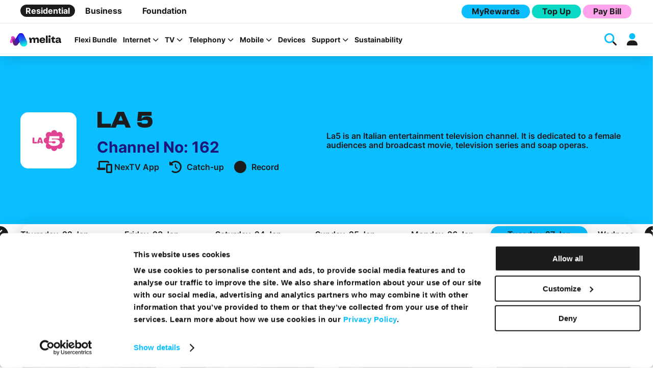

--- FILE ---
content_type: text/html; charset=UTF-8
request_url: https://www.melita.com/tv-channels/la-5/
body_size: 66107
content:
<!DOCTYPE html><html lang="en-MT"><head>  <base href="/" />  <meta charset="UTF-8"> <meta http-equiv="X-UA-Compatible" content="IE=edge,chrome=1"> <meta name="viewport" content="width=device-width, initial-scale=1">  <link rel="apple-touch-icon" sizes="180x180" href="/apple-touch-icon.png"> <link rel="icon" type="image/png" sizes="32x32" href="/favicon-32x32.png"> <link rel="icon" type="image/png" sizes="16x16" href="/favicon-16x16.png"> <link rel="manifest" href="/site.webmanifest"> <link rel="mask-icon" href="/safari-pinned-tab.svg" color="#5bbad5"> <meta name="msapplication-TileColor" content="#da532c"> <meta name="theme-color" content="#ffffff"> <meta name='robots' content='index, follow, max-image-preview:large, max-snippet:-1, max-video-preview:-1' /><title>LA 5 | Watch it live with Melita Malta</title><link data-rocket-prefetch href="https://www.gstatic.com" rel="dns-prefetch"><link data-rocket-prefetch href="https://www.googletagmanager.com" rel="dns-prefetch"><link data-rocket-prefetch href="https://fonts.googleapis.com" rel="dns-prefetch"><link data-rocket-prefetch href="https://kit.fontawesome.com" rel="dns-prefetch"><link data-rocket-prefetch href="https://chat.melita.com" rel="dns-prefetch"><link data-rocket-prefetch href="https://www.google.com" rel="dns-prefetch"><link data-rocket-preload as="style" href="https://fonts.googleapis.com/css?family=Material%20Icons%7CMaterial%20Symbols%20Outlined%7CMuli%3A300%2C400%2C600%2C700%2C800%2C900&#038;display=swap" rel="preload"><link crossorigin data-rocket-preload as="font" href="https://www.melita.com/wp-content/themes/melita-malta-wordpress-theme/css/fonts/inter/Inter-Variable.woff2" rel="preload"><link crossorigin data-rocket-preload as="font" href="https://www.melita.com/wp-content/themes/melita-malta-wordpress-theme/css/fonts/clash-display/ClashDisplay-Variable.woff2" rel="preload"><link href="https://fonts.googleapis.com/css?family=Material%20Icons%7CMaterial%20Symbols%20Outlined%7CMuli%3A300%2C400%2C600%2C700%2C800%2C900&#038;display=swap" media="print" onload="this.media=&#039;all&#039;" rel="stylesheet"><style id="wpr-usedcss">img:is([sizes=auto i],[sizes^="auto," i]){contain-intrinsic-size:3000px 1500px}.no-js .owl-carousel{display:block}.modal .modal-overlay .modal-container .modal-header a.button-default .modal-close::before,.modal .modal-overlay .modal-container .modal-header button.button-default .modal-close::before,.modal .modal-overlay .modal-container .modal-header input[type=button].button-default .modal-close::before,.modal .modal-overlay .modal-container .modal-header input[type=submit].button-default .modal-close::before,.single-tv-channel-template .fold-hero .wrapper .channel-details-wrap .channel-details .channel-features a.button-default .feature-item::before,.single-tv-channel-template .fold-hero .wrapper .channel-details-wrap .channel-details .channel-features button.button-default .feature-item::before,.single-tv-channel-template .fold-hero .wrapper .channel-details-wrap .channel-details .channel-features input[type=button].button-default .feature-item::before,.single-tv-channel-template .fold-hero .wrapper .channel-details-wrap .channel-details .channel-features input[type=submit].button-default .feature-item::before,a.button-default .fa-brands,a.button-default .fa-duotone,a.button-default .fa-icon,a.button-default .fa-kit,a.button-default .fa-kit-duotone,a.button-default .fa-light,a.button-default .fa-regular,a.button-default .fa-solid,a.button-default .fa-thin,a.button-default .modal .modal-overlay .modal-container .modal-header .modal-close::before,a.button-default .single-tv-channel-template .fold-hero .wrapper .channel-details-wrap .channel-details .channel-features .feature-item::before,button.button-default .fa-brands,button.button-default .fa-duotone,button.button-default .fa-icon,button.button-default .fa-kit,button.button-default .fa-kit-duotone,button.button-default .fa-light,button.button-default .fa-regular,button.button-default .fa-solid,button.button-default .fa-thin,button.button-default .modal .modal-overlay .modal-container .modal-header .modal-close::before,button.button-default .single-tv-channel-template .fold-hero .wrapper .channel-details-wrap .channel-details .channel-features .feature-item::before,input[type=button].button-default .fa-brands,input[type=button].button-default .fa-duotone,input[type=button].button-default .fa-icon,input[type=button].button-default .fa-kit,input[type=button].button-default .fa-kit-duotone,input[type=button].button-default .fa-light,input[type=button].button-default .fa-regular,input[type=button].button-default .fa-solid,input[type=button].button-default .fa-thin,input[type=button].button-default .modal .modal-overlay .modal-container .modal-header .modal-close::before,input[type=button].button-default .single-tv-channel-template .fold-hero .wrapper .channel-details-wrap .channel-details .channel-features .feature-item::before,input[type=submit].button-default .fa-brands,input[type=submit].button-default .fa-duotone,input[type=submit].button-default .fa-icon,input[type=submit].button-default .fa-kit,input[type=submit].button-default .fa-kit-duotone,input[type=submit].button-default .fa-light,input[type=submit].button-default .fa-regular,input[type=submit].button-default .fa-solid,input[type=submit].button-default .fa-thin,input[type=submit].button-default .modal .modal-overlay .modal-container .modal-header .modal-close::before,input[type=submit].button-default .single-tv-channel-template .fold-hero .wrapper .channel-details-wrap .channel-details .channel-features .feature-item::before{transition:color .3s ease;font-size:24px}.modal .modal-overlay .modal-container .modal-header a.button-default .modal-close:first-child::before,.modal .modal-overlay .modal-container .modal-header button.button-default .modal-close:first-child::before,.modal .modal-overlay .modal-container .modal-header input[type=button].button-default .modal-close:first-child::before,.modal .modal-overlay .modal-container .modal-header input[type=submit].button-default .modal-close:first-child::before,.single-tv-channel-template .fold-hero .wrapper .channel-details-wrap .channel-details .channel-features a.button-default .feature-item:first-child::before,.single-tv-channel-template .fold-hero .wrapper .channel-details-wrap .channel-details .channel-features button.button-default .feature-item:first-child::before,.single-tv-channel-template .fold-hero .wrapper .channel-details-wrap .channel-details .channel-features input[type=button].button-default .feature-item:first-child::before,.single-tv-channel-template .fold-hero .wrapper .channel-details-wrap .channel-details .channel-features input[type=submit].button-default .feature-item:first-child::before,a.button-default .fa-brands:first-child,a.button-default .fa-duotone:first-child,a.button-default .fa-icon:first-child,a.button-default .fa-kit-duotone:first-child,a.button-default .fa-kit:first-child,a.button-default .fa-light:first-child,a.button-default .fa-regular:first-child,a.button-default .fa-solid:first-child,a.button-default .fa-thin:first-child,a.button-default .modal .modal-overlay .modal-container .modal-header .modal-close:first-child::before,a.button-default .single-tv-channel-template .fold-hero .wrapper .channel-details-wrap .channel-details .channel-features .feature-item:first-child::before,button.button-default .fa-brands:first-child,button.button-default .fa-duotone:first-child,button.button-default .fa-icon:first-child,button.button-default .fa-kit-duotone:first-child,button.button-default .fa-kit:first-child,button.button-default .fa-light:first-child,button.button-default .fa-regular:first-child,button.button-default .fa-solid:first-child,button.button-default .fa-thin:first-child,button.button-default .modal .modal-overlay .modal-container .modal-header .modal-close:first-child::before,button.button-default .single-tv-channel-template .fold-hero .wrapper .channel-details-wrap .channel-details .channel-features .feature-item:first-child::before,input[type=button].button-default .fa-brands:first-child,input[type=button].button-default .fa-duotone:first-child,input[type=button].button-default .fa-icon:first-child,input[type=button].button-default .fa-kit-duotone:first-child,input[type=button].button-default .fa-kit:first-child,input[type=button].button-default .fa-light:first-child,input[type=button].button-default .fa-regular:first-child,input[type=button].button-default .fa-solid:first-child,input[type=button].button-default .fa-thin:first-child,input[type=button].button-default .modal .modal-overlay .modal-container .modal-header .modal-close:first-child::before,input[type=button].button-default .single-tv-channel-template .fold-hero .wrapper .channel-details-wrap .channel-details .channel-features .feature-item:first-child::before,input[type=submit].button-default .fa-brands:first-child,input[type=submit].button-default .fa-duotone:first-child,input[type=submit].button-default .fa-icon:first-child,input[type=submit].button-default .fa-kit-duotone:first-child,input[type=submit].button-default .fa-kit:first-child,input[type=submit].button-default .fa-light:first-child,input[type=submit].button-default .fa-regular:first-child,input[type=submit].button-default .fa-solid:first-child,input[type=submit].button-default .fa-thin:first-child,input[type=submit].button-default .modal .modal-overlay .modal-container .modal-header .modal-close:first-child::before,input[type=submit].button-default .single-tv-channel-template .fold-hero .wrapper .channel-details-wrap .channel-details .channel-features .feature-item:first-child::before{margin-right:10px}.modal .modal-overlay .modal-container .modal-header a.button-default .modal-close:last-child::before,.modal .modal-overlay .modal-container .modal-header button.button-default .modal-close:last-child::before,.modal .modal-overlay .modal-container .modal-header input[type=button].button-default .modal-close:last-child::before,.modal .modal-overlay .modal-container .modal-header input[type=submit].button-default .modal-close:last-child::before,.single-tv-channel-template .fold-hero .wrapper .channel-details-wrap .channel-details .channel-features a.button-default .feature-item:last-child::before,.single-tv-channel-template .fold-hero .wrapper .channel-details-wrap .channel-details .channel-features button.button-default .feature-item:last-child::before,.single-tv-channel-template .fold-hero .wrapper .channel-details-wrap .channel-details .channel-features input[type=button].button-default .feature-item:last-child::before,.single-tv-channel-template .fold-hero .wrapper .channel-details-wrap .channel-details .channel-features input[type=submit].button-default .feature-item:last-child::before,a.button-default .fa-brands:last-child,a.button-default .fa-duotone:last-child,a.button-default .fa-icon:last-child,a.button-default .fa-kit-duotone:last-child,a.button-default .fa-kit:last-child,a.button-default .fa-light:last-child,a.button-default .fa-regular:last-child,a.button-default .fa-solid:last-child,a.button-default .fa-thin:last-child,a.button-default .modal .modal-overlay .modal-container .modal-header .modal-close:last-child::before,a.button-default .single-tv-channel-template .fold-hero .wrapper .channel-details-wrap .channel-details .channel-features .feature-item:last-child::before,button.button-default .fa-brands:last-child,button.button-default .fa-duotone:last-child,button.button-default .fa-icon:last-child,button.button-default .fa-kit-duotone:last-child,button.button-default .fa-kit:last-child,button.button-default .fa-light:last-child,button.button-default .fa-regular:last-child,button.button-default .fa-solid:last-child,button.button-default .fa-thin:last-child,button.button-default .modal .modal-overlay .modal-container .modal-header .modal-close:last-child::before,button.button-default .single-tv-channel-template .fold-hero .wrapper .channel-details-wrap .channel-details .channel-features .feature-item:last-child::before,input[type=button].button-default .fa-brands:last-child,input[type=button].button-default .fa-duotone:last-child,input[type=button].button-default .fa-icon:last-child,input[type=button].button-default .fa-kit-duotone:last-child,input[type=button].button-default .fa-kit:last-child,input[type=button].button-default .fa-light:last-child,input[type=button].button-default .fa-regular:last-child,input[type=button].button-default .fa-solid:last-child,input[type=button].button-default .fa-thin:last-child,input[type=button].button-default .modal .modal-overlay .modal-container .modal-header .modal-close:last-child::before,input[type=button].button-default .single-tv-channel-template .fold-hero .wrapper .channel-details-wrap .channel-details .channel-features .feature-item:last-child::before,input[type=submit].button-default .fa-brands:last-child,input[type=submit].button-default .fa-duotone:last-child,input[type=submit].button-default .fa-icon:last-child,input[type=submit].button-default .fa-kit-duotone:last-child,input[type=submit].button-default .fa-kit:last-child,input[type=submit].button-default .fa-light:last-child,input[type=submit].button-default .fa-regular:last-child,input[type=submit].button-default .fa-solid:last-child,input[type=submit].button-default .fa-thin:last-child,input[type=submit].button-default .modal .modal-overlay .modal-container .modal-header .modal-close:last-child::before,input[type=submit].button-default .single-tv-channel-template .fold-hero .wrapper .channel-details-wrap .channel-details .channel-features .feature-item:last-child::before{margin-left:10px}.modal .modal-overlay .modal-container .modal-header a.button-default:not(.no-hover):hover .modal-close::before,.modal .modal-overlay .modal-container .modal-header button.button-default:not(.no-hover):hover .modal-close::before,.modal .modal-overlay .modal-container .modal-header input[type=button].button-default:not(.no-hover):hover .modal-close::before,.modal .modal-overlay .modal-container .modal-header input[type=submit].button-default:not(.no-hover):hover .modal-close::before,.single-tv-channel-template .fold-hero .wrapper .channel-details-wrap .channel-details .channel-features a.button-default:not(.no-hover):hover .feature-item::before,.single-tv-channel-template .fold-hero .wrapper .channel-details-wrap .channel-details .channel-features button.button-default:not(.no-hover):hover .feature-item::before,.single-tv-channel-template .fold-hero .wrapper .channel-details-wrap .channel-details .channel-features input[type=button].button-default:not(.no-hover):hover .feature-item::before,.single-tv-channel-template .fold-hero .wrapper .channel-details-wrap .channel-details .channel-features input[type=submit].button-default:not(.no-hover):hover .feature-item::before,a.button-default:not(.no-hover):hover .fa-brands,a.button-default:not(.no-hover):hover .fa-duotone,a.button-default:not(.no-hover):hover .fa-icon,a.button-default:not(.no-hover):hover .fa-kit,a.button-default:not(.no-hover):hover .fa-kit-duotone,a.button-default:not(.no-hover):hover .modal .modal-overlay .modal-container .modal-header .modal-close::before,a.button-default:not(.no-hover):hover .single-tv-channel-template .fold-hero .wrapper .channel-details-wrap .channel-details .channel-features .feature-item::before,button.button-default:not(.no-hover):hover .fa-brands,button.button-default:not(.no-hover):hover .fa-duotone,button.button-default:not(.no-hover):hover .fa-icon,button.button-default:not(.no-hover):hover .fa-kit,button.button-default:not(.no-hover):hover .fa-kit-duotone,button.button-default:not(.no-hover):hover .modal .modal-overlay .modal-container .modal-header .modal-close::before,button.button-default:not(.no-hover):hover .single-tv-channel-template .fold-hero .wrapper .channel-details-wrap .channel-details .channel-features .feature-item::before,input[type=button].button-default:not(.no-hover):hover .fa-brands,input[type=button].button-default:not(.no-hover):hover .fa-duotone,input[type=button].button-default:not(.no-hover):hover .fa-icon,input[type=button].button-default:not(.no-hover):hover .fa-kit,input[type=button].button-default:not(.no-hover):hover .fa-kit-duotone,input[type=button].button-default:not(.no-hover):hover .modal .modal-overlay .modal-container .modal-header .modal-close::before,input[type=button].button-default:not(.no-hover):hover .single-tv-channel-template .fold-hero .wrapper .channel-details-wrap .channel-details .channel-features .feature-item::before,input[type=submit].button-default:not(.no-hover):hover .fa-brands,input[type=submit].button-default:not(.no-hover):hover .fa-duotone,input[type=submit].button-default:not(.no-hover):hover .fa-icon,input[type=submit].button-default:not(.no-hover):hover .fa-kit,input[type=submit].button-default:not(.no-hover):hover .fa-kit-duotone,input[type=submit].button-default:not(.no-hover):hover .modal .modal-overlay .modal-container .modal-header .modal-close::before,input[type=submit].button-default:not(.no-hover):hover .single-tv-channel-template .fold-hero .wrapper .channel-details-wrap .channel-details .channel-features .feature-item::before{color:#fff!important}.modal .modal-overlay .modal-container .modal-header a.button-default.loading .modal-close::before,.modal .modal-overlay .modal-container .modal-header button.button-default.loading .modal-close::before,.modal .modal-overlay .modal-container .modal-header input[type=button].button-default.loading .modal-close::before,.modal .modal-overlay .modal-container .modal-header input[type=submit].button-default.loading .modal-close::before,.single-tv-channel-template .fold-hero .wrapper .channel-details-wrap .channel-details .channel-features a.button-default.loading .feature-item::before,.single-tv-channel-template .fold-hero .wrapper .channel-details-wrap .channel-details .channel-features button.button-default.loading .feature-item::before,.single-tv-channel-template .fold-hero .wrapper .channel-details-wrap .channel-details .channel-features input[type=button].button-default.loading .feature-item::before,.single-tv-channel-template .fold-hero .wrapper .channel-details-wrap .channel-details .channel-features input[type=submit].button-default.loading .feature-item::before,a.button-default.loading .fa-brands,a.button-default.loading .fa-duotone,a.button-default.loading .fa-icon,a.button-default.loading .fa-kit,a.button-default.loading .fa-kit-duotone,a.button-default.loading .modal .modal-overlay .modal-container .modal-header .modal-close::before,a.button-default.loading .single-tv-channel-template .fold-hero .wrapper .channel-details-wrap .channel-details .channel-features .feature-item::before,button.button-default.loading .fa-brands,button.button-default.loading .fa-duotone,button.button-default.loading .fa-icon,button.button-default.loading .fa-kit,button.button-default.loading .fa-kit-duotone,button.button-default.loading .modal .modal-overlay .modal-container .modal-header .modal-close::before,button.button-default.loading .single-tv-channel-template .fold-hero .wrapper .channel-details-wrap .channel-details .channel-features .feature-item::before,input[type=button].button-default.loading .fa-brands,input[type=button].button-default.loading .fa-duotone,input[type=button].button-default.loading .fa-icon,input[type=button].button-default.loading .fa-kit,input[type=button].button-default.loading .fa-kit-duotone,input[type=button].button-default.loading .modal .modal-overlay .modal-container .modal-header .modal-close::before,input[type=button].button-default.loading .single-tv-channel-template .fold-hero .wrapper .channel-details-wrap .channel-details .channel-features .feature-item::before,input[type=submit].button-default.loading .fa-brands,input[type=submit].button-default.loading .fa-duotone,input[type=submit].button-default.loading .fa-icon,input[type=submit].button-default.loading .fa-kit,input[type=submit].button-default.loading .fa-kit-duotone,input[type=submit].button-default.loading .modal .modal-overlay .modal-container .modal-header .modal-close::before,input[type=submit].button-default.loading .single-tv-channel-template .fold-hero .wrapper .channel-details-wrap .channel-details .channel-features .feature-item::before{display:none}.fa-brands,.fa-duotone,.fa-icon,.fa-kit,.fa-kit-duotone,.fa-light,.fa-regular,.fa-solid,.fa-thin,.modal .modal-overlay .modal-container .modal-header .modal-close::before,.single-tv-channel-template .fold-hero .wrapper .channel-details-wrap .channel-details .channel-features .feature-item::before{font-family:"Font Awesome 6 Pro";font-size:24px;font-style:normal;font-variant:normal;line-height:1;display:inline-block;-moz-osx-font-smoothing:grayscale;-webkit-font-smoothing:antialiased;text-rendering:auto}.fa-icon.pink,.fa-light.pink,.fa-regular.pink,.fa-solid.pink,.fa-thin.pink,.modal .modal-overlay .modal-container .modal-header .pink.modal-close::before,.pink.fa-brands,.pink.fa-duotone,.pink.fa-kit,.pink.fa-kit-duotone,.single-tv-channel-template .fold-hero .wrapper .channel-details-wrap .channel-details .channel-features .pink.feature-item::before{color:#fea3ec}.fa-icon.green,.fa-light.green,.fa-regular.green,.fa-solid.green,.fa-thin.green,.green.fa-brands,.green.fa-duotone,.green.fa-kit,.green.fa-kit-duotone,.modal .modal-overlay .modal-container .modal-header .green.modal-close::before,.single-tv-channel-template .fold-hero .wrapper .channel-details-wrap .channel-details .channel-features .green.feature-item::before{color:#08d9c4}.blue.fa-brands,.blue.fa-duotone,.blue.fa-kit,.blue.fa-kit-duotone,.fa-icon.blue,.fa-light.blue,.fa-regular.blue,.fa-solid.blue,.fa-thin.blue,.modal .modal-overlay .modal-container .modal-header .blue.modal-close::before,.single-tv-channel-template .fold-hero .wrapper .channel-details-wrap .channel-details .channel-features .blue.feature-item::before{color:#0abeff}.fa-icon.white,.fa-light.white,.fa-regular.white,.fa-solid.white,.fa-thin.white,.modal .modal-overlay .modal-container .modal-header .white.modal-close::before,.single-tv-channel-template .fold-hero .wrapper .channel-details-wrap .channel-details .channel-features .white.feature-item::before,.white.fa-brands,.white.fa-duotone,.white.fa-kit,.white.fa-kit-duotone{color:#fff}.fold-platforms-banner .wrapper .cards-container .card-wrap .card .card-img-wrap{border-radius:15px 15px 0 0}.fold-platforms-banner .wrapper .cards-container .card-wrap .card .card-details .card-button-wrap .store-badges{display:flex;flex-direction:row;flex-wrap:wrap;justify-content:center;width:100%;user-select:none;justify-content:center}.fold-platforms-banner .wrapper .cards-container .card-wrap .card .card-details .card-button-wrap .store-badges .store-badge{display:block;text-decoration:none;border:0;transition:transform .3s ease-in-out}.fold-platforms-banner .wrapper .cards-container .card-wrap .card .card-details .card-button-wrap .store-badges .store-badge:hover{text-decoration:none;transform:scale(1.05)}.fold-platforms-banner .wrapper .cards-container .card-wrap .card .card-details .card-button-wrap .store-badges .store-badge:active{transform:scale(1)}.fold-platforms-banner .wrapper .cards-container .card-wrap .card .card-details .card-button-wrap .store-badges .store-badge:not(:first-child){margin-left:10px}.fold-platforms-banner .wrapper .cards-container .card-wrap .card .card-details .card-button-wrap .store-badges .store-badge img{height:30px}@media only screen and (min-width:48em){.fold-platforms-banner .wrapper .cards-container .card-wrap .card .card-details .card-button-wrap .store-badges .store-badge img{height:25px}}@media only screen and (min-width:64em){.fold-platforms-banner .wrapper .cards-container .card-wrap .card .card-details .card-button-wrap .store-badges .store-badge img{height:35px}}.single-tv-channel-template .fold-hero .wrapper .channel-details-wrap{display:flex;flex-direction:row;flex-wrap:wrap;align-items:flex-start;justify-content:center}@media only screen and (min-width:48em){.single-tv-channel-template .fold-hero .wrapper .channel-details-wrap{justify-content:flex-start}}.single-tv-channel-template .fold-hero .wrapper .channel-details-wrap .channel-logo-wrap{width:110px;height:110px;margin:10px 0;background-color:#fff;display:inline-flex;flex-direction:row;align-items:center;justify-content:center;border-radius:15px}.single-tv-channel-template .fold-hero .wrapper .channel-details-wrap .channel-details{display:flex;flex-direction:column;align-items:center}@media only screen and (min-width:48em){.single-tv-channel-template .fold-hero .wrapper .channel-details-wrap .channel-details{align-items:flex-start}}.single-tv-channel-template .fold-hero .wrapper .channel-details-wrap .channel-details .channel-title{color:#1c1c1c;font-size:46px;font-weight:800;margin:0 0 10px}.single-tv-channel-template .fold-hero .wrapper .channel-details-wrap .channel-details .channel-number{color:#1c157a;font-size:30px;font-weight:700}.single-tv-channel-template .fold-hero .wrapper .channel-details-wrap .channel-details .channel-features{color:#1c1c1c;list-style-type:none;display:flex;flex-direction:row;flex-wrap:wrap;justify-content:center}@media only screen and (min-width:48em){.single-tv-channel-template .fold-hero .wrapper .channel-details-wrap .channel-details .channel-features{justify-content:flex-start}}.single-tv-channel-template .fold-hero .wrapper .channel-details-wrap .channel-details .channel-features .feature-item{color:#1c1c1c;display:flex;flex-direction:row;align-items:center;margin-top:10px}.single-tv-channel-template .fold-hero .wrapper .channel-details-wrap .channel-details .channel-features .feature-item:not(:last-child){margin-right:20px}.single-tv-channel-template .fold-hero .wrapper .channel-details-wrap .channel-details .channel-features .feature-item::before{margin-right:10px;width:24px;height:24px}.single-tv-channel-template .fold-hero .wrapper .channel-details-wrap .channel-details .channel-features .feature-item.adb-ott::before{content:"\f87a"}.single-tv-channel-template .fold-hero .wrapper .channel-details-wrap .channel-details .channel-features .feature-item.adb-npvr::before{content:"\f111"}.single-tv-channel-template .fold-hero .wrapper .channel-details-wrap .channel-details .channel-features .feature-item.adb-catchup::before{content:"\f1da"}.single-tv-channel-template .fold-hero .wrapper .channel-desc-wrap{color:#1c1c1c;display:flex;flex-direction:row;align-items:center;margin-top:40px}.single-tv-channel-template .fold-epg-channel-details,.single-tv-channel-template .fold-epg-channel-selection{display:none}.single-tv-channel-template .fold-epg-channel-schedule{display:block!important}.single-tv-channel-template .fold-epg-channel-schedule.hidden{height:1000px}.single-tv-channel-template .fold-epg-channel-schedule.hidden .default-melita-loader,.single-tv-channel-template .fold-epg-channel-schedule.hidden a.button-default.loading::after,.single-tv-channel-template .fold-epg-channel-schedule.hidden button.button-default.loading::after,.single-tv-channel-template .fold-epg-channel-schedule.hidden input[type=button].button-default.loading::after,.single-tv-channel-template .fold-epg-channel-schedule.hidden input[type=submit].button-default.loading::after{display:block!important}.single-tv-channel-template .fold-epg-channel-schedule.hidden .channel-shows-list-wrapper,.single-tv-channel-template .fold-epg-channel-schedule.hidden .nav-tabs{display:none}.single-tv-channel-template .fold-epg-channel-schedule .default-melita-loader,.single-tv-channel-template .fold-epg-channel-schedule a.button-default.loading::after,.single-tv-channel-template .fold-epg-channel-schedule button.button-default.loading::after,.single-tv-channel-template .fold-epg-channel-schedule input[type=button].button-default.loading::after,.single-tv-channel-template .fold-epg-channel-schedule input[type=submit].button-default.loading::after{margin:50px auto;display:none!important}@media only screen and (min-width:48em){.single-tv-channel-template .fold-epg-channel-schedule .default-melita-loader,.single-tv-channel-template .fold-epg-channel-schedule a.button-default.loading::after,.single-tv-channel-template .fold-epg-channel-schedule button.button-default.loading::after,.single-tv-channel-template .fold-epg-channel-schedule input[type=button].button-default.loading::after,.single-tv-channel-template .fold-epg-channel-schedule input[type=submit].button-default.loading::after{margin:100px auto}}.single-tv-channel-template .fold-platforms-banner .wrapper{padding:100px 40px}img.emoji{display:inline!important;border:none!important;box-shadow:none!important;height:1em!important;width:1em!important;margin:0 .07em!important;vertical-align:-.1em!important;background:0 0!important;padding:0!important}:where(.wp-block-button__link){border-radius:9999px;box-shadow:none;padding:calc(.667em + 2px) calc(1.333em + 2px);text-decoration:none}:root :where(.wp-block-button .wp-block-button__link.is-style-outline),:root :where(.wp-block-button.is-style-outline>.wp-block-button__link){border:2px solid;padding:.667em 1.333em}:root :where(.wp-block-button .wp-block-button__link.is-style-outline:not(.has-text-color)),:root :where(.wp-block-button.is-style-outline>.wp-block-button__link:not(.has-text-color)){color:currentColor}:root :where(.wp-block-button .wp-block-button__link.is-style-outline:not(.has-background)),:root :where(.wp-block-button.is-style-outline>.wp-block-button__link:not(.has-background)){background-color:initial;background-image:none}:where(.wp-block-calendar table:not(.has-background) th){background:#ddd}:where(.wp-block-columns){margin-bottom:1.75em}:where(.wp-block-columns.has-background){padding:1.25em 2.375em}:where(.wp-block-post-comments input[type=submit]){border:none}:where(.wp-block-cover-image:not(.has-text-color)),:where(.wp-block-cover:not(.has-text-color)){color:#fff}:where(.wp-block-cover-image.is-light:not(.has-text-color)),:where(.wp-block-cover.is-light:not(.has-text-color)){color:#000}:root :where(.wp-block-cover h1:not(.has-text-color)),:root :where(.wp-block-cover h2:not(.has-text-color)),:root :where(.wp-block-cover h3:not(.has-text-color)),:root :where(.wp-block-cover h4:not(.has-text-color)),:root :where(.wp-block-cover h5:not(.has-text-color)),:root :where(.wp-block-cover h6:not(.has-text-color)),:root :where(.wp-block-cover p:not(.has-text-color)){color:inherit}:where(.wp-block-file){margin-bottom:1.5em}:where(.wp-block-file__button){border-radius:2em;display:inline-block;padding:.5em 1em}:where(.wp-block-file__button):where(a):active,:where(.wp-block-file__button):where(a):focus,:where(.wp-block-file__button):where(a):hover,:where(.wp-block-file__button):where(a):visited{box-shadow:none;color:#fff;opacity:.85;text-decoration:none}:where(.wp-block-form-input__input){font-size:1em;margin-bottom:.5em;padding:0 .5em}:where(.wp-block-form-input__input)[type=date],:where(.wp-block-form-input__input)[type=datetime-local],:where(.wp-block-form-input__input)[type=datetime],:where(.wp-block-form-input__input)[type=email],:where(.wp-block-form-input__input)[type=month],:where(.wp-block-form-input__input)[type=number],:where(.wp-block-form-input__input)[type=password],:where(.wp-block-form-input__input)[type=search],:where(.wp-block-form-input__input)[type=tel],:where(.wp-block-form-input__input)[type=text],:where(.wp-block-form-input__input)[type=time],:where(.wp-block-form-input__input)[type=url],:where(.wp-block-form-input__input)[type=week]{border-style:solid;border-width:1px;line-height:2;min-height:2em}:where(.wp-block-group.wp-block-group-is-layout-constrained){position:relative}:root :where(.wp-block-image.is-style-rounded img,.wp-block-image .is-style-rounded img){border-radius:9999px}:where(.wp-block-latest-comments:not([style*=line-height] .wp-block-latest-comments__comment)){line-height:1.1}:where(.wp-block-latest-comments:not([style*=line-height] .wp-block-latest-comments__comment-excerpt p)){line-height:1.8}:root :where(.wp-block-latest-posts.is-grid){padding:0}:root :where(.wp-block-latest-posts.wp-block-latest-posts__list){padding-left:0}ol,ul{box-sizing:border-box}:root :where(.wp-block-list.has-background){padding:1.25em 2.375em}:where(.wp-block-navigation.has-background .wp-block-navigation-item a:not(.wp-element-button)),:where(.wp-block-navigation.has-background .wp-block-navigation-submenu a:not(.wp-element-button)){padding:.5em 1em}:where(.wp-block-navigation .wp-block-navigation__submenu-container .wp-block-navigation-item a:not(.wp-element-button)),:where(.wp-block-navigation .wp-block-navigation__submenu-container .wp-block-navigation-submenu a:not(.wp-element-button)),:where(.wp-block-navigation .wp-block-navigation__submenu-container .wp-block-navigation-submenu button.wp-block-navigation-item__content),:where(.wp-block-navigation .wp-block-navigation__submenu-container .wp-block-pages-list__item button.wp-block-navigation-item__content){padding:.5em 1em}:root :where(p.has-background){padding:1.25em 2.375em}:where(p.has-text-color:not(.has-link-color)) a{color:inherit}:where(.wp-block-post-comments-form input:not([type=submit])),:where(.wp-block-post-comments-form textarea){border:1px solid #949494;font-family:inherit;font-size:1em}:where(.wp-block-post-comments-form input:where(:not([type=submit]):not([type=checkbox]))),:where(.wp-block-post-comments-form textarea){padding:calc(.667em + 2px)}:where(.wp-block-post-excerpt){box-sizing:border-box;margin-bottom:var(--wp--style--block-gap);margin-top:var(--wp--style--block-gap)}:where(.wp-block-preformatted.has-background){padding:1.25em 2.375em}:where(.wp-block-search__button){border:1px solid #ccc;padding:6px 10px}:where(.wp-block-search__input){appearance:none;border:1px solid #949494;flex-grow:1;font-family:inherit;font-size:inherit;font-style:inherit;font-weight:inherit;letter-spacing:inherit;line-height:inherit;margin-left:0;margin-right:0;min-width:3rem;padding:8px;text-decoration:unset!important;text-transform:inherit}:where(.wp-block-search__button-inside .wp-block-search__inside-wrapper){background-color:#fff;border:1px solid #949494;box-sizing:border-box;padding:4px}:where(.wp-block-search__button-inside .wp-block-search__inside-wrapper) .wp-block-search__input{border:none;border-radius:0;padding:0 4px}:where(.wp-block-search__button-inside .wp-block-search__inside-wrapper) .wp-block-search__input:focus{outline:0}:where(.wp-block-search__button-inside .wp-block-search__inside-wrapper) :where(.wp-block-search__button){padding:4px 8px}:root :where(.wp-block-separator.is-style-dots){height:auto;line-height:1;text-align:center}:root :where(.wp-block-separator.is-style-dots):before{color:currentColor;content:"···";font-family:serif;font-size:1.5em;letter-spacing:2em;padding-left:2em}:root :where(.wp-block-site-logo.is-style-rounded){border-radius:9999px}:where(.wp-block-social-links:not(.is-style-logos-only)) .wp-social-link{background-color:#f0f0f0;color:#444}:where(.wp-block-social-links:not(.is-style-logos-only)) .wp-social-link-amazon{background-color:#f90;color:#fff}:where(.wp-block-social-links:not(.is-style-logos-only)) .wp-social-link-bandcamp{background-color:#1ea0c3;color:#fff}:where(.wp-block-social-links:not(.is-style-logos-only)) .wp-social-link-behance{background-color:#0757fe;color:#fff}:where(.wp-block-social-links:not(.is-style-logos-only)) .wp-social-link-bluesky{background-color:#0a7aff;color:#fff}:where(.wp-block-social-links:not(.is-style-logos-only)) .wp-social-link-codepen{background-color:#1e1f26;color:#fff}:where(.wp-block-social-links:not(.is-style-logos-only)) .wp-social-link-deviantart{background-color:#02e49b;color:#fff}:where(.wp-block-social-links:not(.is-style-logos-only)) .wp-social-link-discord{background-color:#5865f2;color:#fff}:where(.wp-block-social-links:not(.is-style-logos-only)) .wp-social-link-dribbble{background-color:#e94c89;color:#fff}:where(.wp-block-social-links:not(.is-style-logos-only)) .wp-social-link-dropbox{background-color:#4280ff;color:#fff}:where(.wp-block-social-links:not(.is-style-logos-only)) .wp-social-link-etsy{background-color:#f45800;color:#fff}:where(.wp-block-social-links:not(.is-style-logos-only)) .wp-social-link-facebook{background-color:#0866ff;color:#fff}:where(.wp-block-social-links:not(.is-style-logos-only)) .wp-social-link-fivehundredpx{background-color:#000;color:#fff}:where(.wp-block-social-links:not(.is-style-logos-only)) .wp-social-link-flickr{background-color:#0461dd;color:#fff}:where(.wp-block-social-links:not(.is-style-logos-only)) .wp-social-link-foursquare{background-color:#e65678;color:#fff}:where(.wp-block-social-links:not(.is-style-logos-only)) .wp-social-link-github{background-color:#24292d;color:#fff}:where(.wp-block-social-links:not(.is-style-logos-only)) .wp-social-link-goodreads{background-color:#eceadd;color:#382110}:where(.wp-block-social-links:not(.is-style-logos-only)) .wp-social-link-google{background-color:#ea4434;color:#fff}:where(.wp-block-social-links:not(.is-style-logos-only)) .wp-social-link-gravatar{background-color:#1d4fc4;color:#fff}:where(.wp-block-social-links:not(.is-style-logos-only)) .wp-social-link-instagram{background-color:#f00075;color:#fff}:where(.wp-block-social-links:not(.is-style-logos-only)) .wp-social-link-lastfm{background-color:#e21b24;color:#fff}:where(.wp-block-social-links:not(.is-style-logos-only)) .wp-social-link-linkedin{background-color:#0d66c2;color:#fff}:where(.wp-block-social-links:not(.is-style-logos-only)) .wp-social-link-mastodon{background-color:#3288d4;color:#fff}:where(.wp-block-social-links:not(.is-style-logos-only)) .wp-social-link-medium{background-color:#000;color:#fff}:where(.wp-block-social-links:not(.is-style-logos-only)) .wp-social-link-meetup{background-color:#f6405f;color:#fff}:where(.wp-block-social-links:not(.is-style-logos-only)) .wp-social-link-patreon{background-color:#000;color:#fff}:where(.wp-block-social-links:not(.is-style-logos-only)) .wp-social-link-pinterest{background-color:#e60122;color:#fff}:where(.wp-block-social-links:not(.is-style-logos-only)) .wp-social-link-pocket{background-color:#ef4155;color:#fff}:where(.wp-block-social-links:not(.is-style-logos-only)) .wp-social-link-reddit{background-color:#ff4500;color:#fff}:where(.wp-block-social-links:not(.is-style-logos-only)) .wp-social-link-skype{background-color:#0478d7;color:#fff}:where(.wp-block-social-links:not(.is-style-logos-only)) .wp-social-link-snapchat{background-color:#fefc00;color:#fff;stroke:#000}:where(.wp-block-social-links:not(.is-style-logos-only)) .wp-social-link-soundcloud{background-color:#ff5600;color:#fff}:where(.wp-block-social-links:not(.is-style-logos-only)) .wp-social-link-spotify{background-color:#1bd760;color:#fff}:where(.wp-block-social-links:not(.is-style-logos-only)) .wp-social-link-telegram{background-color:#2aabee;color:#fff}:where(.wp-block-social-links:not(.is-style-logos-only)) .wp-social-link-threads{background-color:#000;color:#fff}:where(.wp-block-social-links:not(.is-style-logos-only)) .wp-social-link-tiktok{background-color:#000;color:#fff}:where(.wp-block-social-links:not(.is-style-logos-only)) .wp-social-link-tumblr{background-color:#011835;color:#fff}:where(.wp-block-social-links:not(.is-style-logos-only)) .wp-social-link-twitch{background-color:#6440a4;color:#fff}:where(.wp-block-social-links:not(.is-style-logos-only)) .wp-social-link-twitter{background-color:#1da1f2;color:#fff}:where(.wp-block-social-links:not(.is-style-logos-only)) .wp-social-link-vimeo{background-color:#1eb7ea;color:#fff}:where(.wp-block-social-links:not(.is-style-logos-only)) .wp-social-link-vk{background-color:#4680c2;color:#fff}:where(.wp-block-social-links:not(.is-style-logos-only)) .wp-social-link-wordpress{background-color:#3499cd;color:#fff}:where(.wp-block-social-links:not(.is-style-logos-only)) .wp-social-link-whatsapp{background-color:#25d366;color:#fff}:where(.wp-block-social-links:not(.is-style-logos-only)) .wp-social-link-x{background-color:#000;color:#fff}:where(.wp-block-social-links:not(.is-style-logos-only)) .wp-social-link-yelp{background-color:#d32422;color:#fff}:where(.wp-block-social-links:not(.is-style-logos-only)) .wp-social-link-youtube{background-color:red;color:#fff}:where(.wp-block-social-links.is-style-logos-only) .wp-social-link{background:0 0}:where(.wp-block-social-links.is-style-logos-only) .wp-social-link svg{height:1.25em;width:1.25em}:where(.wp-block-social-links.is-style-logos-only) .wp-social-link-amazon{color:#f90}:where(.wp-block-social-links.is-style-logos-only) .wp-social-link-bandcamp{color:#1ea0c3}:where(.wp-block-social-links.is-style-logos-only) .wp-social-link-behance{color:#0757fe}:where(.wp-block-social-links.is-style-logos-only) .wp-social-link-bluesky{color:#0a7aff}:where(.wp-block-social-links.is-style-logos-only) .wp-social-link-codepen{color:#1e1f26}:where(.wp-block-social-links.is-style-logos-only) .wp-social-link-deviantart{color:#02e49b}:where(.wp-block-social-links.is-style-logos-only) .wp-social-link-discord{color:#5865f2}:where(.wp-block-social-links.is-style-logos-only) .wp-social-link-dribbble{color:#e94c89}:where(.wp-block-social-links.is-style-logos-only) .wp-social-link-dropbox{color:#4280ff}:where(.wp-block-social-links.is-style-logos-only) .wp-social-link-etsy{color:#f45800}:where(.wp-block-social-links.is-style-logos-only) .wp-social-link-facebook{color:#0866ff}:where(.wp-block-social-links.is-style-logos-only) .wp-social-link-fivehundredpx{color:#000}:where(.wp-block-social-links.is-style-logos-only) .wp-social-link-flickr{color:#0461dd}:where(.wp-block-social-links.is-style-logos-only) .wp-social-link-foursquare{color:#e65678}:where(.wp-block-social-links.is-style-logos-only) .wp-social-link-github{color:#24292d}:where(.wp-block-social-links.is-style-logos-only) .wp-social-link-goodreads{color:#382110}:where(.wp-block-social-links.is-style-logos-only) .wp-social-link-google{color:#ea4434}:where(.wp-block-social-links.is-style-logos-only) .wp-social-link-gravatar{color:#1d4fc4}:where(.wp-block-social-links.is-style-logos-only) .wp-social-link-instagram{color:#f00075}:where(.wp-block-social-links.is-style-logos-only) .wp-social-link-lastfm{color:#e21b24}:where(.wp-block-social-links.is-style-logos-only) .wp-social-link-linkedin{color:#0d66c2}:where(.wp-block-social-links.is-style-logos-only) .wp-social-link-mastodon{color:#3288d4}:where(.wp-block-social-links.is-style-logos-only) .wp-social-link-medium{color:#000}:where(.wp-block-social-links.is-style-logos-only) .wp-social-link-meetup{color:#f6405f}:where(.wp-block-social-links.is-style-logos-only) .wp-social-link-patreon{color:#000}:where(.wp-block-social-links.is-style-logos-only) .wp-social-link-pinterest{color:#e60122}:where(.wp-block-social-links.is-style-logos-only) .wp-social-link-pocket{color:#ef4155}:where(.wp-block-social-links.is-style-logos-only) .wp-social-link-reddit{color:#ff4500}:where(.wp-block-social-links.is-style-logos-only) .wp-social-link-skype{color:#0478d7}:where(.wp-block-social-links.is-style-logos-only) .wp-social-link-snapchat{color:#fff;stroke:#000}:where(.wp-block-social-links.is-style-logos-only) .wp-social-link-soundcloud{color:#ff5600}:where(.wp-block-social-links.is-style-logos-only) .wp-social-link-spotify{color:#1bd760}:where(.wp-block-social-links.is-style-logos-only) .wp-social-link-telegram{color:#2aabee}:where(.wp-block-social-links.is-style-logos-only) .wp-social-link-threads{color:#000}:where(.wp-block-social-links.is-style-logos-only) .wp-social-link-tiktok{color:#000}:where(.wp-block-social-links.is-style-logos-only) .wp-social-link-tumblr{color:#011835}:where(.wp-block-social-links.is-style-logos-only) .wp-social-link-twitch{color:#6440a4}:where(.wp-block-social-links.is-style-logos-only) .wp-social-link-twitter{color:#1da1f2}:where(.wp-block-social-links.is-style-logos-only) .wp-social-link-vimeo{color:#1eb7ea}:where(.wp-block-social-links.is-style-logos-only) .wp-social-link-vk{color:#4680c2}:where(.wp-block-social-links.is-style-logos-only) .wp-social-link-whatsapp{color:#25d366}:where(.wp-block-social-links.is-style-logos-only) .wp-social-link-wordpress{color:#3499cd}:where(.wp-block-social-links.is-style-logos-only) .wp-social-link-x{color:#000}:where(.wp-block-social-links.is-style-logos-only) .wp-social-link-yelp{color:#d32422}:where(.wp-block-social-links.is-style-logos-only) .wp-social-link-youtube{color:red}:root :where(.wp-block-social-links .wp-social-link a){padding:.25em}:root :where(.wp-block-social-links.is-style-logos-only .wp-social-link a){padding:0}:root :where(.wp-block-social-links.is-style-pill-shape .wp-social-link a){padding-left:.6666666667em;padding-right:.6666666667em}:root :where(.wp-block-tag-cloud.is-style-outline){display:flex;flex-wrap:wrap;gap:1ch}:root :where(.wp-block-tag-cloud.is-style-outline a){border:1px solid;font-size:unset!important;margin-right:0;padding:1ch 2ch;text-decoration:none!important}:root :where(.wp-block-table-of-contents){box-sizing:border-box}:where(.wp-block-term-description){box-sizing:border-box;margin-bottom:var(--wp--style--block-gap);margin-top:var(--wp--style--block-gap)}:where(pre.wp-block-verse){font-family:inherit}:root{--wp-block-synced-color:#7a00df;--wp-block-synced-color--rgb:122,0,223;--wp-bound-block-color:var(--wp-block-synced-color);--wp-editor-canvas-background:#ddd;--wp-admin-theme-color:#007cba;--wp-admin-theme-color--rgb:0,124,186;--wp-admin-theme-color-darker-10:#006ba1;--wp-admin-theme-color-darker-10--rgb:0,107,160.5;--wp-admin-theme-color-darker-20:#005a87;--wp-admin-theme-color-darker-20--rgb:0,90,135;--wp-admin-border-width-focus:2px}@media (min-resolution:192dpi){:root{--wp-admin-border-width-focus:1.5px}}:root{--wp--preset--font-size--normal:16px;--wp--preset--font-size--huge:42px}html :where(.has-border-color){border-style:solid}html :where([style*=border-top-color]){border-top-style:solid}html :where([style*=border-right-color]){border-right-style:solid}html :where([style*=border-bottom-color]){border-bottom-style:solid}html :where([style*=border-left-color]){border-left-style:solid}html :where([style*=border-width]){border-style:solid}html :where([style*=border-top-width]){border-top-style:solid}html :where([style*=border-right-width]){border-right-style:solid}html :where([style*=border-bottom-width]){border-bottom-style:solid}html :where([style*=border-left-width]){border-left-style:solid}html :where(img[class*=wp-image-]){height:auto;max-width:100%}:where(figure){margin:0 0 1em}html :where(.is-position-sticky){--wp-admin--admin-bar--position-offset:var(--wp-admin--admin-bar--height,0px)}@media screen and (max-width:600px){html :where(.is-position-sticky){--wp-admin--admin-bar--position-offset:0px}}:root{--wp--preset--aspect-ratio--square:1;--wp--preset--aspect-ratio--4-3:4/3;--wp--preset--aspect-ratio--3-4:3/4;--wp--preset--aspect-ratio--3-2:3/2;--wp--preset--aspect-ratio--2-3:2/3;--wp--preset--aspect-ratio--16-9:16/9;--wp--preset--aspect-ratio--9-16:9/16;--wp--preset--color--black:#000000;--wp--preset--color--cyan-bluish-gray:#abb8c3;--wp--preset--color--white:#ffffff;--wp--preset--color--pale-pink:#f78da7;--wp--preset--color--vivid-red:#cf2e2e;--wp--preset--color--luminous-vivid-orange:#ff6900;--wp--preset--color--luminous-vivid-amber:#fcb900;--wp--preset--color--light-green-cyan:#7bdcb5;--wp--preset--color--vivid-green-cyan:#00d084;--wp--preset--color--pale-cyan-blue:#8ed1fc;--wp--preset--color--vivid-cyan-blue:#0693e3;--wp--preset--color--vivid-purple:#9b51e0;--wp--preset--gradient--vivid-cyan-blue-to-vivid-purple:linear-gradient(135deg,rgb(6, 147, 227) 0%,rgb(155, 81, 224) 100%);--wp--preset--gradient--light-green-cyan-to-vivid-green-cyan:linear-gradient(135deg,rgb(122, 220, 180) 0%,rgb(0, 208, 130) 100%);--wp--preset--gradient--luminous-vivid-amber-to-luminous-vivid-orange:linear-gradient(135deg,rgb(252, 185, 0) 0%,rgb(255, 105, 0) 100%);--wp--preset--gradient--luminous-vivid-orange-to-vivid-red:linear-gradient(135deg,rgb(255, 105, 0) 0%,rgb(207, 46, 46) 100%);--wp--preset--gradient--very-light-gray-to-cyan-bluish-gray:linear-gradient(135deg,rgb(238, 238, 238) 0%,rgb(169, 184, 195) 100%);--wp--preset--gradient--cool-to-warm-spectrum:linear-gradient(135deg,rgb(74, 234, 220) 0%,rgb(151, 120, 209) 20%,rgb(207, 42, 186) 40%,rgb(238, 44, 130) 60%,rgb(251, 105, 98) 80%,rgb(254, 248, 76) 100%);--wp--preset--gradient--blush-light-purple:linear-gradient(135deg,rgb(255, 206, 236) 0%,rgb(152, 150, 240) 100%);--wp--preset--gradient--blush-bordeaux:linear-gradient(135deg,rgb(254, 205, 165) 0%,rgb(254, 45, 45) 50%,rgb(107, 0, 62) 100%);--wp--preset--gradient--luminous-dusk:linear-gradient(135deg,rgb(255, 203, 112) 0%,rgb(199, 81, 192) 50%,rgb(65, 88, 208) 100%);--wp--preset--gradient--pale-ocean:linear-gradient(135deg,rgb(255, 245, 203) 0%,rgb(182, 227, 212) 50%,rgb(51, 167, 181) 100%);--wp--preset--gradient--electric-grass:linear-gradient(135deg,rgb(202, 248, 128) 0%,rgb(113, 206, 126) 100%);--wp--preset--gradient--midnight:linear-gradient(135deg,rgb(2, 3, 129) 0%,rgb(40, 116, 252) 100%);--wp--preset--font-size--small:13px;--wp--preset--font-size--medium:20px;--wp--preset--font-size--large:36px;--wp--preset--font-size--x-large:42px;--wp--preset--spacing--20:0.44rem;--wp--preset--spacing--30:0.67rem;--wp--preset--spacing--40:1rem;--wp--preset--spacing--50:1.5rem;--wp--preset--spacing--60:2.25rem;--wp--preset--spacing--70:3.38rem;--wp--preset--spacing--80:5.06rem;--wp--preset--shadow--natural:6px 6px 9px rgba(0, 0, 0, .2);--wp--preset--shadow--deep:12px 12px 50px rgba(0, 0, 0, .4);--wp--preset--shadow--sharp:6px 6px 0px rgba(0, 0, 0, .2);--wp--preset--shadow--outlined:6px 6px 0px -3px rgb(255, 255, 255),6px 6px rgb(0, 0, 0);--wp--preset--shadow--crisp:6px 6px 0px rgb(0, 0, 0)}:where(.is-layout-flex){gap:.5em}:where(.is-layout-grid){gap:.5em}:where(.wp-block-post-template.is-layout-flex){gap:1.25em}:where(.wp-block-post-template.is-layout-grid){gap:1.25em}:where(.wp-block-term-template.is-layout-flex){gap:1.25em}:where(.wp-block-term-template.is-layout-grid){gap:1.25em}:where(.wp-block-columns.is-layout-flex){gap:2em}:where(.wp-block-columns.is-layout-grid){gap:2em}:root :where(.wp-block-pullquote){font-size:1.5em;line-height:1.6}.helpful-block-content .wth-loader{background:url(https://www.melita.com/wp-content/plugins/was-this-helpful-pro/assets/images/ajax-loader.gif) no-repeat;width:43px;height:11px;margin:3px}.helpful-block-content ul li a.wth-green-btn,.helpful-block-content ul li a.wth-red-btn{margin:0 5px}@media(max-width:600px){.helpful-block-content ul li{width:100%;display:block}.helpful-block-content ul li:first-child{margin-top:0!important}.helpful-block-content ul li a.wth-green-btn{margin-left:0}}@media(max-width:400px){.helpful-block-content ul li a.wth-green-btn,.helpful-block-content ul li a.wth-red-btn{display:block;margin:0;box-sizing:border-box}.helpful-block-content ul li a.wth-green-btn{margin-bottom:8px}}.row{box-sizing:border-box;display:-webkit-box;display:-ms-flexbox;display:flex;-webkit-box-flex:0;-ms-flex:0 1 auto;flex:0 1 auto;-webkit-box-orient:horizontal;-webkit-box-direction:normal;-ms-flex-direction:row;flex-direction:row;-ms-flex-wrap:wrap;flex-wrap:wrap;margin-right:-.5rem;margin-left:-.5rem}.row.reverse{-webkit-box-orient:horizontal;-webkit-box-direction:reverse;-ms-flex-direction:row-reverse;flex-direction:row-reverse}.col-xs,.col-xs-12,.col-xs-4{box-sizing:border-box;-webkit-box-flex:0;-ms-flex:0 0 auto;flex:0 0 auto;padding-right:.5rem;padding-left:.5rem}.col-xs{-webkit-box-flex:1;-ms-flex-positive:1;flex-grow:1;-ms-flex-preferred-size:0;flex-basis:0;max-width:100%}.col-xs-4{-ms-flex-preferred-size:33.33333333%;flex-basis:33.33333333%;max-width:33.33333333%}.col-xs-12{-ms-flex-preferred-size:100%;flex-basis:100%;max-width:100%}.center-xs{-webkit-box-pack:center;-ms-flex-pack:center;justify-content:center;text-align:center}.top-xs{-webkit-box-align:start;-ms-flex-align:start;align-items:flex-start}.middle-xs{-webkit-box-align:center;-ms-flex-align:center;align-items:center}.first-xs{-webkit-box-ordinal-group:0;-ms-flex-order:-1;order:-1}@media only screen and (min-width:48em){.col-sm-6{box-sizing:border-box;-webkit-box-flex:0;-ms-flex:0 0 auto;flex:0 0 auto;padding-right:.5rem;padding-left:.5rem}.col-sm-6{-ms-flex-preferred-size:50%;flex-basis:50%;max-width:50%}.first-sm{-webkit-box-ordinal-group:0;-ms-flex-order:-1;order:-1}}@media only screen and (min-width:64em){.single-tv-channel-template .fold-hero .wrapper .channel-details-wrap .channel-logo-wrap{margin:10px 40px 0 0}.single-tv-channel-template .fold-hero .wrapper .channel-desc-wrap{margin-top:0}.col-md-3,.col-md-4,.col-md-6,.col-md-9{box-sizing:border-box;-webkit-box-flex:0;-ms-flex:0 0 auto;flex:0 0 auto;padding-right:.5rem;padding-left:.5rem}.col-md-3{-ms-flex-preferred-size:25%;flex-basis:25%;max-width:25%}.col-md-4{-ms-flex-preferred-size:33.33333333%;flex-basis:33.33333333%;max-width:33.33333333%}.col-md-6{-ms-flex-preferred-size:50%;flex-basis:50%;max-width:50%}.col-md-9{-ms-flex-preferred-size:75%;flex-basis:75%;max-width:75%}.first-md{-webkit-box-ordinal-group:0;-ms-flex-order:-1;order:-1}}@media only screen and (min-width:75em){.fold-platforms-banner .wrapper .cards-container .card-wrap .card .card-details .card-button-wrap .store-badges .store-badge img{height:45px}.single-tv-channel-template .fold-epg-channel-schedule .default-melita-loader,.single-tv-channel-template .fold-epg-channel-schedule a.button-default.loading::after,.single-tv-channel-template .fold-epg-channel-schedule button.button-default.loading::after,.single-tv-channel-template .fold-epg-channel-schedule input[type=button].button-default.loading::after,.single-tv-channel-template .fold-epg-channel-schedule input[type=submit].button-default.loading::after{margin:200px auto}.col-lg-3{box-sizing:border-box;-webkit-box-flex:0;-ms-flex:0 0 auto;flex:0 0 auto;padding-right:.5rem;padding-left:.5rem}.col-lg-3{-ms-flex-preferred-size:25%;flex-basis:25%;max-width:25%}.first-lg{-webkit-box-ordinal-group:0;-ms-flex-order:-1;order:-1}.search{min-height:390px}}@font-face{font-family:ClashDisplay-Variable;src:url(https://www.melita.com/wp-content/themes/melita-malta-wordpress-theme/css/fonts/clash-display/ClashDisplay-Variable.woff2) format("woff2"),url(https://www.melita.com/wp-content/themes/melita-malta-wordpress-theme/css/fonts/clash-display/ClashDisplay-Variable.woff) format("woff"),url(https://www.melita.com/wp-content/themes/melita-malta-wordpress-theme/css/fonts/clash-display/ClashDisplay-Variable.ttf) format("truetype");font-weight:200 700;font-display:swap;font-style:normal}@font-face{font-family:Inter-Variable;src:url(https://www.melita.com/wp-content/themes/melita-malta-wordpress-theme/css/fonts/inter/Inter-Variable.woff2) format("woff2"),url(https://www.melita.com/wp-content/themes/melita-malta-wordpress-theme/css/fonts/inter/Inter-Variable.woff) format("woff"),url(https://www.melita.com/wp-content/themes/melita-malta-wordpress-theme/css/fonts/inter/Inter-Variable.ttf) format("truetype");font-weight:200 700;font-display:swap;font-style:normal}.modal .modal-overlay .modal-container .modal-header a.button-default .modal-close::before,.modal .modal-overlay .modal-container .modal-header button.button-default .modal-close::before,.modal .modal-overlay .modal-container .modal-header input[type=button].button-default .modal-close::before,.modal .modal-overlay .modal-container .modal-header input[type=submit].button-default .modal-close::before,a.button-default .cookieconsent-optout-marketing::before,a.button-default .fa-brands,a.button-default .fa-duotone,a.button-default .fa-icon,a.button-default .fa-kit,a.button-default .fa-kit-duotone,a.button-default .fa-light,a.button-default .fa-regular,a.button-default .fa-solid,a.button-default .fa-thin,a.button-default .modal .modal-overlay .modal-container .modal-header .modal-close::before,a.button-default header.main-header .main-menu-wrap .main-menu .main-menu-wrap .main-menu-items-container .header-menu>.menu-item.menu-item-has-children>a::after,button.button-default .cookieconsent-optout-marketing::before,button.button-default .fa-brands,button.button-default .fa-duotone,button.button-default .fa-icon,button.button-default .fa-kit,button.button-default .fa-kit-duotone,button.button-default .fa-light,button.button-default .fa-regular,button.button-default .fa-solid,button.button-default .fa-thin,button.button-default .modal .modal-overlay .modal-container .modal-header .modal-close::before,button.button-default header.main-header .main-menu-wrap .main-menu .main-menu-wrap .main-menu-items-container .header-menu>.menu-item.menu-item-has-children>a::after,header.main-header .main-menu-wrap .main-menu .main-menu-wrap .main-menu-items-container a.button-default .header-menu>.menu-item.menu-item-has-children>a::after,header.main-header .main-menu-wrap .main-menu .main-menu-wrap .main-menu-items-container button.button-default .header-menu>.menu-item.menu-item-has-children>a::after,header.main-header .main-menu-wrap .main-menu .main-menu-wrap .main-menu-items-container input[type=button].button-default .header-menu>.menu-item.menu-item-has-children>a::after,header.main-header .main-menu-wrap .main-menu .main-menu-wrap .main-menu-items-container input[type=submit].button-default .header-menu>.menu-item.menu-item-has-children>a::after,input[type=button].button-default .cookieconsent-optout-marketing::before,input[type=button].button-default .fa-brands,input[type=button].button-default .fa-duotone,input[type=button].button-default .fa-icon,input[type=button].button-default .fa-kit,input[type=button].button-default .fa-kit-duotone,input[type=button].button-default .fa-light,input[type=button].button-default .fa-regular,input[type=button].button-default .fa-solid,input[type=button].button-default .fa-thin,input[type=button].button-default .modal .modal-overlay .modal-container .modal-header .modal-close::before,input[type=button].button-default header.main-header .main-menu-wrap .main-menu .main-menu-wrap .main-menu-items-container .header-menu>.menu-item.menu-item-has-children>a::after,input[type=submit].button-default .cookieconsent-optout-marketing::before,input[type=submit].button-default .fa-brands,input[type=submit].button-default .fa-duotone,input[type=submit].button-default .fa-icon,input[type=submit].button-default .fa-kit,input[type=submit].button-default .fa-kit-duotone,input[type=submit].button-default .fa-light,input[type=submit].button-default .fa-regular,input[type=submit].button-default .fa-solid,input[type=submit].button-default .fa-thin,input[type=submit].button-default .modal .modal-overlay .modal-container .modal-header .modal-close::before,input[type=submit].button-default header.main-header .main-menu-wrap .main-menu .main-menu-wrap .main-menu-items-container .header-menu>.menu-item.menu-item-has-children>a::after{transition:color .3s ease;font-size:24px}.modal .modal-overlay .modal-container .modal-header a.button-default .modal-close:first-child::before,.modal .modal-overlay .modal-container .modal-header button.button-default .modal-close:first-child::before,.modal .modal-overlay .modal-container .modal-header input[type=button].button-default .modal-close:first-child::before,.modal .modal-overlay .modal-container .modal-header input[type=submit].button-default .modal-close:first-child::before,a.button-default .cookieconsent-optout-marketing:first-child::before,a.button-default .fa-brands:first-child,a.button-default .fa-duotone:first-child,a.button-default .fa-icon:first-child,a.button-default .fa-kit-duotone:first-child,a.button-default .fa-kit:first-child,a.button-default .fa-light:first-child,a.button-default .fa-regular:first-child,a.button-default .fa-solid:first-child,a.button-default .fa-thin:first-child,a.button-default .modal .modal-overlay .modal-container .modal-header .modal-close:first-child::before,a.button-default header.main-header .main-menu-wrap .main-menu .main-menu-wrap .main-menu-items-container .header-menu>.menu-item.menu-item-has-children>a:first-child::after,button.button-default .cookieconsent-optout-marketing:first-child::before,button.button-default .fa-brands:first-child,button.button-default .fa-duotone:first-child,button.button-default .fa-icon:first-child,button.button-default .fa-kit-duotone:first-child,button.button-default .fa-kit:first-child,button.button-default .fa-light:first-child,button.button-default .fa-regular:first-child,button.button-default .fa-solid:first-child,button.button-default .fa-thin:first-child,button.button-default .modal .modal-overlay .modal-container .modal-header .modal-close:first-child::before,button.button-default header.main-header .main-menu-wrap .main-menu .main-menu-wrap .main-menu-items-container .header-menu>.menu-item.menu-item-has-children>a:first-child::after,header.main-header .main-menu-wrap .main-menu .main-menu-wrap .main-menu-items-container a.button-default .header-menu>.menu-item.menu-item-has-children>a:first-child::after,header.main-header .main-menu-wrap .main-menu .main-menu-wrap .main-menu-items-container button.button-default .header-menu>.menu-item.menu-item-has-children>a:first-child::after,header.main-header .main-menu-wrap .main-menu .main-menu-wrap .main-menu-items-container input[type=button].button-default .header-menu>.menu-item.menu-item-has-children>a:first-child::after,header.main-header .main-menu-wrap .main-menu .main-menu-wrap .main-menu-items-container input[type=submit].button-default .header-menu>.menu-item.menu-item-has-children>a:first-child::after,input[type=button].button-default .cookieconsent-optout-marketing:first-child::before,input[type=button].button-default .fa-brands:first-child,input[type=button].button-default .fa-duotone:first-child,input[type=button].button-default .fa-icon:first-child,input[type=button].button-default .fa-kit-duotone:first-child,input[type=button].button-default .fa-kit:first-child,input[type=button].button-default .fa-light:first-child,input[type=button].button-default .fa-regular:first-child,input[type=button].button-default .fa-solid:first-child,input[type=button].button-default .fa-thin:first-child,input[type=button].button-default .modal .modal-overlay .modal-container .modal-header .modal-close:first-child::before,input[type=button].button-default header.main-header .main-menu-wrap .main-menu .main-menu-wrap .main-menu-items-container .header-menu>.menu-item.menu-item-has-children>a:first-child::after,input[type=submit].button-default .cookieconsent-optout-marketing:first-child::before,input[type=submit].button-default .fa-brands:first-child,input[type=submit].button-default .fa-duotone:first-child,input[type=submit].button-default .fa-icon:first-child,input[type=submit].button-default .fa-kit-duotone:first-child,input[type=submit].button-default .fa-kit:first-child,input[type=submit].button-default .fa-light:first-child,input[type=submit].button-default .fa-regular:first-child,input[type=submit].button-default .fa-solid:first-child,input[type=submit].button-default .fa-thin:first-child,input[type=submit].button-default .modal .modal-overlay .modal-container .modal-header .modal-close:first-child::before,input[type=submit].button-default header.main-header .main-menu-wrap .main-menu .main-menu-wrap .main-menu-items-container .header-menu>.menu-item.menu-item-has-children>a:first-child::after{margin-right:10px}.modal .modal-overlay .modal-container .modal-header a.button-default .modal-close:last-child::before,.modal .modal-overlay .modal-container .modal-header button.button-default .modal-close:last-child::before,.modal .modal-overlay .modal-container .modal-header input[type=button].button-default .modal-close:last-child::before,.modal .modal-overlay .modal-container .modal-header input[type=submit].button-default .modal-close:last-child::before,a.button-default .cookieconsent-optout-marketing:last-child::before,a.button-default .fa-brands:last-child,a.button-default .fa-duotone:last-child,a.button-default .fa-icon:last-child,a.button-default .fa-kit-duotone:last-child,a.button-default .fa-kit:last-child,a.button-default .fa-light:last-child,a.button-default .fa-regular:last-child,a.button-default .fa-solid:last-child,a.button-default .fa-thin:last-child,a.button-default .modal .modal-overlay .modal-container .modal-header .modal-close:last-child::before,a.button-default header.main-header .main-menu-wrap .main-menu .main-menu-wrap .main-menu-items-container .header-menu>.menu-item.menu-item-has-children>a:last-child::after,button.button-default .cookieconsent-optout-marketing:last-child::before,button.button-default .fa-brands:last-child,button.button-default .fa-duotone:last-child,button.button-default .fa-icon:last-child,button.button-default .fa-kit-duotone:last-child,button.button-default .fa-kit:last-child,button.button-default .fa-light:last-child,button.button-default .fa-regular:last-child,button.button-default .fa-solid:last-child,button.button-default .fa-thin:last-child,button.button-default .modal .modal-overlay .modal-container .modal-header .modal-close:last-child::before,button.button-default header.main-header .main-menu-wrap .main-menu .main-menu-wrap .main-menu-items-container .header-menu>.menu-item.menu-item-has-children>a:last-child::after,header.main-header .main-menu-wrap .main-menu .main-menu-wrap .main-menu-items-container a.button-default .header-menu>.menu-item.menu-item-has-children>a:last-child::after,header.main-header .main-menu-wrap .main-menu .main-menu-wrap .main-menu-items-container button.button-default .header-menu>.menu-item.menu-item-has-children>a:last-child::after,header.main-header .main-menu-wrap .main-menu .main-menu-wrap .main-menu-items-container input[type=button].button-default .header-menu>.menu-item.menu-item-has-children>a:last-child::after,header.main-header .main-menu-wrap .main-menu .main-menu-wrap .main-menu-items-container input[type=submit].button-default .header-menu>.menu-item.menu-item-has-children>a:last-child::after,input[type=button].button-default .cookieconsent-optout-marketing:last-child::before,input[type=button].button-default .fa-brands:last-child,input[type=button].button-default .fa-duotone:last-child,input[type=button].button-default .fa-icon:last-child,input[type=button].button-default .fa-kit-duotone:last-child,input[type=button].button-default .fa-kit:last-child,input[type=button].button-default .fa-light:last-child,input[type=button].button-default .fa-regular:last-child,input[type=button].button-default .fa-solid:last-child,input[type=button].button-default .fa-thin:last-child,input[type=button].button-default .modal .modal-overlay .modal-container .modal-header .modal-close:last-child::before,input[type=button].button-default header.main-header .main-menu-wrap .main-menu .main-menu-wrap .main-menu-items-container .header-menu>.menu-item.menu-item-has-children>a:last-child::after,input[type=submit].button-default .cookieconsent-optout-marketing:last-child::before,input[type=submit].button-default .fa-brands:last-child,input[type=submit].button-default .fa-duotone:last-child,input[type=submit].button-default .fa-icon:last-child,input[type=submit].button-default .fa-kit-duotone:last-child,input[type=submit].button-default .fa-kit:last-child,input[type=submit].button-default .fa-light:last-child,input[type=submit].button-default .fa-regular:last-child,input[type=submit].button-default .fa-solid:last-child,input[type=submit].button-default .fa-thin:last-child,input[type=submit].button-default .modal .modal-overlay .modal-container .modal-header .modal-close:last-child::before,input[type=submit].button-default header.main-header .main-menu-wrap .main-menu .main-menu-wrap .main-menu-items-container .header-menu>.menu-item.menu-item-has-children>a:last-child::after{margin-left:10px}.bg-pink .button-default:not(.button-outline) .modal .modal-overlay .modal-container .modal-header a.button-default.modal-close::before,.bg-pink .button-default:not(.button-outline) .modal .modal-overlay .modal-container .modal-header button.button-default.modal-close::before,.bg-pink .button-default:not(.button-outline) .modal .modal-overlay .modal-container .modal-header input[type=button].button-default.modal-close::before,.bg-pink .button-default:not(.button-outline) .modal .modal-overlay .modal-container .modal-header input[type=submit].button-default.modal-close::before,.bg-pink .button-default:not(.button-outline) a.button-default.cookieconsent-optout-marketing::before,.bg-pink .button-default:not(.button-outline) a.button-default.fa-brands,.bg-pink .button-default:not(.button-outline) a.button-default.fa-duotone,.bg-pink .button-default:not(.button-outline) a.button-default.fa-icon,.bg-pink .button-default:not(.button-outline) a.button-default.fa-kit,.bg-pink .button-default:not(.button-outline) a.button-default.fa-kit-duotone,.bg-pink .button-default:not(.button-outline) button.button-default.cookieconsent-optout-marketing::before,.bg-pink .button-default:not(.button-outline) button.button-default.fa-brands,.bg-pink .button-default:not(.button-outline) button.button-default.fa-duotone,.bg-pink .button-default:not(.button-outline) button.button-default.fa-icon,.bg-pink .button-default:not(.button-outline) button.button-default.fa-kit,.bg-pink .button-default:not(.button-outline) button.button-default.fa-kit-duotone,.bg-pink .button-default:not(.button-outline) header.main-header .main-menu-wrap .main-menu .main-menu-wrap .main-menu-items-container .header-menu>.menu-item.menu-item-has-children>a.button-default::after,.bg-pink .button-default:not(.button-outline) input[type=button].button-default.cookieconsent-optout-marketing::before,.bg-pink .button-default:not(.button-outline) input[type=button].button-default.fa-brands,.bg-pink .button-default:not(.button-outline) input[type=button].button-default.fa-duotone,.bg-pink .button-default:not(.button-outline) input[type=button].button-default.fa-icon,.bg-pink .button-default:not(.button-outline) input[type=button].button-default.fa-kit,.bg-pink .button-default:not(.button-outline) input[type=button].button-default.fa-kit-duotone,.bg-pink .button-default:not(.button-outline) input[type=submit].button-default.cookieconsent-optout-marketing::before,.bg-pink .button-default:not(.button-outline) input[type=submit].button-default.fa-brands,.bg-pink .button-default:not(.button-outline) input[type=submit].button-default.fa-duotone,.bg-pink .button-default:not(.button-outline) input[type=submit].button-default.fa-icon,.bg-pink .button-default:not(.button-outline) input[type=submit].button-default.fa-kit,.bg-pink .button-default:not(.button-outline) input[type=submit].button-default.fa-kit-duotone,.modal .modal-overlay .modal-container .modal-header .bg-pink .button-default:not(.button-outline) a.button-default.modal-close::before,.modal .modal-overlay .modal-container .modal-header .bg-pink .button-default:not(.button-outline) button.button-default.modal-close::before,.modal .modal-overlay .modal-container .modal-header .bg-pink .button-default:not(.button-outline) input[type=button].button-default.modal-close::before,.modal .modal-overlay .modal-container .modal-header .bg-pink .button-default:not(.button-outline) input[type=submit].button-default.modal-close::before,a.button-default.pink,button.button-default.pink,header.main-header .main-menu-wrap .main-menu .main-menu-wrap .main-menu-items-container .bg-pink .button-default:not(.button-outline) .header-menu>.menu-item.menu-item-has-children>a.button-default::after,input[type=button].button-default.pink,input[type=submit].button-default.pink{background-color:#fea3ec;color:#1c1c1c}.bg-pink .button-default:not(.button-outline) .modal .modal-overlay .modal-container .modal-header a.button-default.button-outline.modal-close::before,.bg-pink .button-default:not(.button-outline) .modal .modal-overlay .modal-container .modal-header button.button-default.button-outline.modal-close::before,.bg-pink .button-default:not(.button-outline) .modal .modal-overlay .modal-container .modal-header input[type=button].button-default.button-outline.modal-close::before,.bg-pink .button-default:not(.button-outline) .modal .modal-overlay .modal-container .modal-header input[type=submit].button-default.button-outline.modal-close::before,.bg-pink .button-default:not(.button-outline) a.button-default.button-outline.cookieconsent-optout-marketing::before,.bg-pink .button-default:not(.button-outline) a.button-default.button-outline.fa-brands,.bg-pink .button-default:not(.button-outline) a.button-default.button-outline.fa-duotone,.bg-pink .button-default:not(.button-outline) a.button-default.button-outline.fa-icon,.bg-pink .button-default:not(.button-outline) a.button-default.button-outline.fa-kit,.bg-pink .button-default:not(.button-outline) a.button-default.button-outline.fa-kit-duotone,.bg-pink .button-default:not(.button-outline) button.button-default.button-outline.cookieconsent-optout-marketing::before,.bg-pink .button-default:not(.button-outline) button.button-default.button-outline.fa-brands,.bg-pink .button-default:not(.button-outline) button.button-default.button-outline.fa-duotone,.bg-pink .button-default:not(.button-outline) button.button-default.button-outline.fa-icon,.bg-pink .button-default:not(.button-outline) button.button-default.button-outline.fa-kit,.bg-pink .button-default:not(.button-outline) button.button-default.button-outline.fa-kit-duotone,.bg-pink .button-default:not(.button-outline) header.main-header .main-menu-wrap .main-menu .main-menu-wrap .main-menu-items-container .header-menu>.menu-item.menu-item-has-children>a.button-default.button-outline::after,.bg-pink .button-default:not(.button-outline) input[type=button].button-default.button-outline.cookieconsent-optout-marketing::before,.bg-pink .button-default:not(.button-outline) input[type=button].button-default.button-outline.fa-brands,.bg-pink .button-default:not(.button-outline) input[type=button].button-default.button-outline.fa-duotone,.bg-pink .button-default:not(.button-outline) input[type=button].button-default.button-outline.fa-icon,.bg-pink .button-default:not(.button-outline) input[type=button].button-default.button-outline.fa-kit,.bg-pink .button-default:not(.button-outline) input[type=button].button-default.button-outline.fa-kit-duotone,.bg-pink .button-default:not(.button-outline) input[type=submit].button-default.button-outline.cookieconsent-optout-marketing::before,.bg-pink .button-default:not(.button-outline) input[type=submit].button-default.button-outline.fa-brands,.bg-pink .button-default:not(.button-outline) input[type=submit].button-default.button-outline.fa-duotone,.bg-pink .button-default:not(.button-outline) input[type=submit].button-default.button-outline.fa-icon,.bg-pink .button-default:not(.button-outline) input[type=submit].button-default.button-outline.fa-kit,.bg-pink .button-default:not(.button-outline) input[type=submit].button-default.button-outline.fa-kit-duotone,.modal .modal-overlay .modal-container .modal-header .bg-pink .button-default:not(.button-outline) a.button-default.button-outline.modal-close::before,.modal .modal-overlay .modal-container .modal-header .bg-pink .button-default:not(.button-outline) button.button-default.button-outline.modal-close::before,.modal .modal-overlay .modal-container .modal-header .bg-pink .button-default:not(.button-outline) input[type=button].button-default.button-outline.modal-close::before,.modal .modal-overlay .modal-container .modal-header .bg-pink .button-default:not(.button-outline) input[type=submit].button-default.button-outline.modal-close::before,a.button-default.pink.button-outline,button.button-default.pink.button-outline,header.main-header .main-menu-wrap .main-menu .main-menu-wrap .main-menu-items-container .bg-pink .button-default:not(.button-outline) .header-menu>.menu-item.menu-item-has-children>a.button-default.button-outline::after,input[type=button].button-default.pink.button-outline,input[type=submit].button-default.pink.button-outline{background-color:transparent;color:#fea3ec;border-color:#fea3ec}.bg-pink .button-default:not(.button-outline) .modal .modal-overlay .modal-container .modal-header a.button-default.button-outline.modal-close:not(.no-hover):hover::before,.bg-pink .button-default:not(.button-outline) .modal .modal-overlay .modal-container .modal-header button.button-default.button-outline.modal-close:not(.no-hover):hover::before,.bg-pink .button-default:not(.button-outline) .modal .modal-overlay .modal-container .modal-header input[type=button].button-default.button-outline.modal-close:not(.no-hover):hover::before,.bg-pink .button-default:not(.button-outline) .modal .modal-overlay .modal-container .modal-header input[type=submit].button-default.button-outline.modal-close:not(.no-hover):hover::before,.bg-pink .button-default:not(.button-outline) a.button-default.button-outline.cookieconsent-optout-marketing:not(.no-hover):hover::before,.bg-pink .button-default:not(.button-outline) a.button-default.button-outline.fa-brands:not(.no-hover):hover,.bg-pink .button-default:not(.button-outline) a.button-default.button-outline.fa-duotone:not(.no-hover):hover,.bg-pink .button-default:not(.button-outline) a.button-default.button-outline.fa-icon:not(.no-hover):hover,.bg-pink .button-default:not(.button-outline) a.button-default.button-outline.fa-kit-duotone:not(.no-hover):hover,.bg-pink .button-default:not(.button-outline) a.button-default.button-outline.fa-kit:not(.no-hover):hover,.bg-pink .button-default:not(.button-outline) button.button-default.button-outline.cookieconsent-optout-marketing:not(.no-hover):hover::before,.bg-pink .button-default:not(.button-outline) button.button-default.button-outline.fa-brands:not(.no-hover):hover,.bg-pink .button-default:not(.button-outline) button.button-default.button-outline.fa-duotone:not(.no-hover):hover,.bg-pink .button-default:not(.button-outline) button.button-default.button-outline.fa-icon:not(.no-hover):hover,.bg-pink .button-default:not(.button-outline) button.button-default.button-outline.fa-kit-duotone:not(.no-hover):hover,.bg-pink .button-default:not(.button-outline) button.button-default.button-outline.fa-kit:not(.no-hover):hover,.bg-pink .button-default:not(.button-outline) header.main-header .main-menu-wrap .main-menu .main-menu-wrap .main-menu-items-container .header-menu>.menu-item.menu-item-has-children>a.button-default.button-outline:not(.no-hover):hover::after,.bg-pink .button-default:not(.button-outline) input[type=button].button-default.button-outline.cookieconsent-optout-marketing:not(.no-hover):hover::before,.bg-pink .button-default:not(.button-outline) input[type=button].button-default.button-outline.fa-brands:not(.no-hover):hover,.bg-pink .button-default:not(.button-outline) input[type=button].button-default.button-outline.fa-duotone:not(.no-hover):hover,.bg-pink .button-default:not(.button-outline) input[type=button].button-default.button-outline.fa-icon:not(.no-hover):hover,.bg-pink .button-default:not(.button-outline) input[type=button].button-default.button-outline.fa-kit-duotone:not(.no-hover):hover,.bg-pink .button-default:not(.button-outline) input[type=button].button-default.button-outline.fa-kit:not(.no-hover):hover,.bg-pink .button-default:not(.button-outline) input[type=submit].button-default.button-outline.cookieconsent-optout-marketing:not(.no-hover):hover::before,.bg-pink .button-default:not(.button-outline) input[type=submit].button-default.button-outline.fa-brands:not(.no-hover):hover,.bg-pink .button-default:not(.button-outline) input[type=submit].button-default.button-outline.fa-duotone:not(.no-hover):hover,.bg-pink .button-default:not(.button-outline) input[type=submit].button-default.button-outline.fa-icon:not(.no-hover):hover,.bg-pink .button-default:not(.button-outline) input[type=submit].button-default.button-outline.fa-kit-duotone:not(.no-hover):hover,.bg-pink .button-default:not(.button-outline) input[type=submit].button-default.button-outline.fa-kit:not(.no-hover):hover,.modal .modal-overlay .modal-container .modal-header .bg-pink .button-default:not(.button-outline) a.button-default.button-outline.modal-close:not(.no-hover):hover::before,.modal .modal-overlay .modal-container .modal-header .bg-pink .button-default:not(.button-outline) button.button-default.button-outline.modal-close:not(.no-hover):hover::before,.modal .modal-overlay .modal-container .modal-header .bg-pink .button-default:not(.button-outline) input[type=button].button-default.button-outline.modal-close:not(.no-hover):hover::before,.modal .modal-overlay .modal-container .modal-header .bg-pink .button-default:not(.button-outline) input[type=submit].button-default.button-outline.modal-close:not(.no-hover):hover::before,a.button-default.pink.button-outline:not(.no-hover):hover,button.button-default.pink.button-outline:not(.no-hover):hover,header.main-header .main-menu-wrap .main-menu .main-menu-wrap .main-menu-items-container .bg-pink .button-default:not(.button-outline) .header-menu>.menu-item.menu-item-has-children>a.button-default.button-outline:not(.no-hover):hover::after,input[type=button].button-default.pink.button-outline:not(.no-hover):hover,input[type=submit].button-default.pink.button-outline:not(.no-hover):hover{background-color:#fea3ec;color:#1c1c1c}.bg-green .button-default:not(.button-outline) .modal .modal-overlay .modal-container .modal-header a.button-default.modal-close::before,.bg-green .button-default:not(.button-outline) .modal .modal-overlay .modal-container .modal-header button.button-default.modal-close::before,.bg-green .button-default:not(.button-outline) .modal .modal-overlay .modal-container .modal-header input[type=button].button-default.modal-close::before,.bg-green .button-default:not(.button-outline) .modal .modal-overlay .modal-container .modal-header input[type=submit].button-default.modal-close::before,.bg-green .button-default:not(.button-outline) a.button-default.cookieconsent-optout-marketing::before,.bg-green .button-default:not(.button-outline) a.button-default.fa-brands,.bg-green .button-default:not(.button-outline) a.button-default.fa-duotone,.bg-green .button-default:not(.button-outline) a.button-default.fa-icon,.bg-green .button-default:not(.button-outline) a.button-default.fa-kit,.bg-green .button-default:not(.button-outline) a.button-default.fa-kit-duotone,.bg-green .button-default:not(.button-outline) button.button-default.cookieconsent-optout-marketing::before,.bg-green .button-default:not(.button-outline) button.button-default.fa-brands,.bg-green .button-default:not(.button-outline) button.button-default.fa-duotone,.bg-green .button-default:not(.button-outline) button.button-default.fa-icon,.bg-green .button-default:not(.button-outline) button.button-default.fa-kit,.bg-green .button-default:not(.button-outline) button.button-default.fa-kit-duotone,.bg-green .button-default:not(.button-outline) header.main-header .main-menu-wrap .main-menu .main-menu-wrap .main-menu-items-container .header-menu>.menu-item.menu-item-has-children>a.button-default::after,.bg-green .button-default:not(.button-outline) input[type=button].button-default.cookieconsent-optout-marketing::before,.bg-green .button-default:not(.button-outline) input[type=button].button-default.fa-brands,.bg-green .button-default:not(.button-outline) input[type=button].button-default.fa-duotone,.bg-green .button-default:not(.button-outline) input[type=button].button-default.fa-icon,.bg-green .button-default:not(.button-outline) input[type=button].button-default.fa-kit,.bg-green .button-default:not(.button-outline) input[type=button].button-default.fa-kit-duotone,.bg-green .button-default:not(.button-outline) input[type=submit].button-default.cookieconsent-optout-marketing::before,.bg-green .button-default:not(.button-outline) input[type=submit].button-default.fa-brands,.bg-green .button-default:not(.button-outline) input[type=submit].button-default.fa-duotone,.bg-green .button-default:not(.button-outline) input[type=submit].button-default.fa-icon,.bg-green .button-default:not(.button-outline) input[type=submit].button-default.fa-kit,.bg-green .button-default:not(.button-outline) input[type=submit].button-default.fa-kit-duotone,.modal .modal-overlay .modal-container .modal-header .bg-green .button-default:not(.button-outline) a.button-default.modal-close::before,.modal .modal-overlay .modal-container .modal-header .bg-green .button-default:not(.button-outline) button.button-default.modal-close::before,.modal .modal-overlay .modal-container .modal-header .bg-green .button-default:not(.button-outline) input[type=button].button-default.modal-close::before,.modal .modal-overlay .modal-container .modal-header .bg-green .button-default:not(.button-outline) input[type=submit].button-default.modal-close::before,a.button-default.green,button.button-default.green,header.main-header .main-menu-wrap .main-menu .main-menu-wrap .main-menu-items-container .bg-green .button-default:not(.button-outline) .header-menu>.menu-item.menu-item-has-children>a.button-default::after,input[type=button].button-default.green,input[type=submit].button-default.green{background-color:#08d9c4;color:#1c1c1c}.bg-green .button-default:not(.button-outline) .modal .modal-overlay .modal-container .modal-header a.button-default.button-outline.modal-close::before,.bg-green .button-default:not(.button-outline) .modal .modal-overlay .modal-container .modal-header button.button-default.button-outline.modal-close::before,.bg-green .button-default:not(.button-outline) .modal .modal-overlay .modal-container .modal-header input[type=button].button-default.button-outline.modal-close::before,.bg-green .button-default:not(.button-outline) .modal .modal-overlay .modal-container .modal-header input[type=submit].button-default.button-outline.modal-close::before,.bg-green .button-default:not(.button-outline) a.button-default.button-outline.cookieconsent-optout-marketing::before,.bg-green .button-default:not(.button-outline) a.button-default.button-outline.fa-brands,.bg-green .button-default:not(.button-outline) a.button-default.button-outline.fa-duotone,.bg-green .button-default:not(.button-outline) a.button-default.button-outline.fa-icon,.bg-green .button-default:not(.button-outline) a.button-default.button-outline.fa-kit,.bg-green .button-default:not(.button-outline) a.button-default.button-outline.fa-kit-duotone,.bg-green .button-default:not(.button-outline) button.button-default.button-outline.cookieconsent-optout-marketing::before,.bg-green .button-default:not(.button-outline) button.button-default.button-outline.fa-brands,.bg-green .button-default:not(.button-outline) button.button-default.button-outline.fa-duotone,.bg-green .button-default:not(.button-outline) button.button-default.button-outline.fa-icon,.bg-green .button-default:not(.button-outline) button.button-default.button-outline.fa-kit,.bg-green .button-default:not(.button-outline) button.button-default.button-outline.fa-kit-duotone,.bg-green .button-default:not(.button-outline) header.main-header .main-menu-wrap .main-menu .main-menu-wrap .main-menu-items-container .header-menu>.menu-item.menu-item-has-children>a.button-default.button-outline::after,.bg-green .button-default:not(.button-outline) input[type=button].button-default.button-outline.cookieconsent-optout-marketing::before,.bg-green .button-default:not(.button-outline) input[type=button].button-default.button-outline.fa-brands,.bg-green .button-default:not(.button-outline) input[type=button].button-default.button-outline.fa-duotone,.bg-green .button-default:not(.button-outline) input[type=button].button-default.button-outline.fa-icon,.bg-green .button-default:not(.button-outline) input[type=button].button-default.button-outline.fa-kit,.bg-green .button-default:not(.button-outline) input[type=button].button-default.button-outline.fa-kit-duotone,.bg-green .button-default:not(.button-outline) input[type=submit].button-default.button-outline.cookieconsent-optout-marketing::before,.bg-green .button-default:not(.button-outline) input[type=submit].button-default.button-outline.fa-brands,.bg-green .button-default:not(.button-outline) input[type=submit].button-default.button-outline.fa-duotone,.bg-green .button-default:not(.button-outline) input[type=submit].button-default.button-outline.fa-icon,.bg-green .button-default:not(.button-outline) input[type=submit].button-default.button-outline.fa-kit,.bg-green .button-default:not(.button-outline) input[type=submit].button-default.button-outline.fa-kit-duotone,.modal .modal-overlay .modal-container .modal-header .bg-green .button-default:not(.button-outline) a.button-default.button-outline.modal-close::before,.modal .modal-overlay .modal-container .modal-header .bg-green .button-default:not(.button-outline) button.button-default.button-outline.modal-close::before,.modal .modal-overlay .modal-container .modal-header .bg-green .button-default:not(.button-outline) input[type=button].button-default.button-outline.modal-close::before,.modal .modal-overlay .modal-container .modal-header .bg-green .button-default:not(.button-outline) input[type=submit].button-default.button-outline.modal-close::before,a.button-default.green.button-outline,button.button-default.green.button-outline,header.main-header .main-menu-wrap .main-menu .main-menu-wrap .main-menu-items-container .bg-green .button-default:not(.button-outline) .header-menu>.menu-item.menu-item-has-children>a.button-default.button-outline::after,input[type=button].button-default.green.button-outline,input[type=submit].button-default.green.button-outline{background-color:transparent;color:#08d9c4;border-color:#08d9c4}.bg-green .button-default:not(.button-outline) .modal .modal-overlay .modal-container .modal-header a.button-default.button-outline.modal-close:not(.no-hover):hover::before,.bg-green .button-default:not(.button-outline) .modal .modal-overlay .modal-container .modal-header button.button-default.button-outline.modal-close:not(.no-hover):hover::before,.bg-green .button-default:not(.button-outline) .modal .modal-overlay .modal-container .modal-header input[type=button].button-default.button-outline.modal-close:not(.no-hover):hover::before,.bg-green .button-default:not(.button-outline) .modal .modal-overlay .modal-container .modal-header input[type=submit].button-default.button-outline.modal-close:not(.no-hover):hover::before,.bg-green .button-default:not(.button-outline) a.button-default.button-outline.cookieconsent-optout-marketing:not(.no-hover):hover::before,.bg-green .button-default:not(.button-outline) a.button-default.button-outline.fa-brands:not(.no-hover):hover,.bg-green .button-default:not(.button-outline) a.button-default.button-outline.fa-duotone:not(.no-hover):hover,.bg-green .button-default:not(.button-outline) a.button-default.button-outline.fa-icon:not(.no-hover):hover,.bg-green .button-default:not(.button-outline) a.button-default.button-outline.fa-kit-duotone:not(.no-hover):hover,.bg-green .button-default:not(.button-outline) a.button-default.button-outline.fa-kit:not(.no-hover):hover,.bg-green .button-default:not(.button-outline) button.button-default.button-outline.cookieconsent-optout-marketing:not(.no-hover):hover::before,.bg-green .button-default:not(.button-outline) button.button-default.button-outline.fa-brands:not(.no-hover):hover,.bg-green .button-default:not(.button-outline) button.button-default.button-outline.fa-duotone:not(.no-hover):hover,.bg-green .button-default:not(.button-outline) button.button-default.button-outline.fa-icon:not(.no-hover):hover,.bg-green .button-default:not(.button-outline) button.button-default.button-outline.fa-kit-duotone:not(.no-hover):hover,.bg-green .button-default:not(.button-outline) button.button-default.button-outline.fa-kit:not(.no-hover):hover,.bg-green .button-default:not(.button-outline) header.main-header .main-menu-wrap .main-menu .main-menu-wrap .main-menu-items-container .header-menu>.menu-item.menu-item-has-children>a.button-default.button-outline:not(.no-hover):hover::after,.bg-green .button-default:not(.button-outline) input[type=button].button-default.button-outline.cookieconsent-optout-marketing:not(.no-hover):hover::before,.bg-green .button-default:not(.button-outline) input[type=button].button-default.button-outline.fa-brands:not(.no-hover):hover,.bg-green .button-default:not(.button-outline) input[type=button].button-default.button-outline.fa-duotone:not(.no-hover):hover,.bg-green .button-default:not(.button-outline) input[type=button].button-default.button-outline.fa-icon:not(.no-hover):hover,.bg-green .button-default:not(.button-outline) input[type=button].button-default.button-outline.fa-kit-duotone:not(.no-hover):hover,.bg-green .button-default:not(.button-outline) input[type=button].button-default.button-outline.fa-kit:not(.no-hover):hover,.bg-green .button-default:not(.button-outline) input[type=submit].button-default.button-outline.cookieconsent-optout-marketing:not(.no-hover):hover::before,.bg-green .button-default:not(.button-outline) input[type=submit].button-default.button-outline.fa-brands:not(.no-hover):hover,.bg-green .button-default:not(.button-outline) input[type=submit].button-default.button-outline.fa-duotone:not(.no-hover):hover,.bg-green .button-default:not(.button-outline) input[type=submit].button-default.button-outline.fa-icon:not(.no-hover):hover,.bg-green .button-default:not(.button-outline) input[type=submit].button-default.button-outline.fa-kit-duotone:not(.no-hover):hover,.bg-green .button-default:not(.button-outline) input[type=submit].button-default.button-outline.fa-kit:not(.no-hover):hover,.modal .modal-overlay .modal-container .modal-header .bg-green .button-default:not(.button-outline) a.button-default.button-outline.modal-close:not(.no-hover):hover::before,.modal .modal-overlay .modal-container .modal-header .bg-green .button-default:not(.button-outline) button.button-default.button-outline.modal-close:not(.no-hover):hover::before,.modal .modal-overlay .modal-container .modal-header .bg-green .button-default:not(.button-outline) input[type=button].button-default.button-outline.modal-close:not(.no-hover):hover::before,.modal .modal-overlay .modal-container .modal-header .bg-green .button-default:not(.button-outline) input[type=submit].button-default.button-outline.modal-close:not(.no-hover):hover::before,a.button-default.green.button-outline:not(.no-hover):hover,button.button-default.green.button-outline:not(.no-hover):hover,header.main-header .main-menu-wrap .main-menu .main-menu-wrap .main-menu-items-container .bg-green .button-default:not(.button-outline) .header-menu>.menu-item.menu-item-has-children>a.button-default.button-outline:not(.no-hover):hover::after,input[type=button].button-default.green.button-outline:not(.no-hover):hover,input[type=submit].button-default.green.button-outline:not(.no-hover):hover{background-color:#08d9c4;color:#1c1c1c}.bg-blue .button-default:not(.button-outline) .modal .modal-overlay .modal-container .modal-header a.button-default.modal-close::before,.bg-blue .button-default:not(.button-outline) .modal .modal-overlay .modal-container .modal-header button.button-default.modal-close::before,.bg-blue .button-default:not(.button-outline) .modal .modal-overlay .modal-container .modal-header input[type=button].button-default.modal-close::before,.bg-blue .button-default:not(.button-outline) .modal .modal-overlay .modal-container .modal-header input[type=submit].button-default.modal-close::before,.bg-blue .button-default:not(.button-outline) a.button-default.cookieconsent-optout-marketing::before,.bg-blue .button-default:not(.button-outline) a.button-default.fa-brands,.bg-blue .button-default:not(.button-outline) a.button-default.fa-duotone,.bg-blue .button-default:not(.button-outline) a.button-default.fa-icon,.bg-blue .button-default:not(.button-outline) a.button-default.fa-kit,.bg-blue .button-default:not(.button-outline) a.button-default.fa-kit-duotone,.bg-blue .button-default:not(.button-outline) button.button-default.cookieconsent-optout-marketing::before,.bg-blue .button-default:not(.button-outline) button.button-default.fa-brands,.bg-blue .button-default:not(.button-outline) button.button-default.fa-duotone,.bg-blue .button-default:not(.button-outline) button.button-default.fa-icon,.bg-blue .button-default:not(.button-outline) button.button-default.fa-kit,.bg-blue .button-default:not(.button-outline) button.button-default.fa-kit-duotone,.bg-blue .button-default:not(.button-outline) header.main-header .main-menu-wrap .main-menu .main-menu-wrap .main-menu-items-container .header-menu>.menu-item.menu-item-has-children>a.button-default::after,.bg-blue .button-default:not(.button-outline) input[type=button].button-default.cookieconsent-optout-marketing::before,.bg-blue .button-default:not(.button-outline) input[type=button].button-default.fa-brands,.bg-blue .button-default:not(.button-outline) input[type=button].button-default.fa-duotone,.bg-blue .button-default:not(.button-outline) input[type=button].button-default.fa-icon,.bg-blue .button-default:not(.button-outline) input[type=button].button-default.fa-kit,.bg-blue .button-default:not(.button-outline) input[type=button].button-default.fa-kit-duotone,.bg-blue .button-default:not(.button-outline) input[type=submit].button-default.cookieconsent-optout-marketing::before,.bg-blue .button-default:not(.button-outline) input[type=submit].button-default.fa-brands,.bg-blue .button-default:not(.button-outline) input[type=submit].button-default.fa-duotone,.bg-blue .button-default:not(.button-outline) input[type=submit].button-default.fa-icon,.bg-blue .button-default:not(.button-outline) input[type=submit].button-default.fa-kit,.bg-blue .button-default:not(.button-outline) input[type=submit].button-default.fa-kit-duotone,.modal .modal-overlay .modal-container .modal-header .bg-blue .button-default:not(.button-outline) a.button-default.modal-close::before,.modal .modal-overlay .modal-container .modal-header .bg-blue .button-default:not(.button-outline) button.button-default.modal-close::before,.modal .modal-overlay .modal-container .modal-header .bg-blue .button-default:not(.button-outline) input[type=button].button-default.modal-close::before,.modal .modal-overlay .modal-container .modal-header .bg-blue .button-default:not(.button-outline) input[type=submit].button-default.modal-close::before,a.button-default.blue,button.button-default.blue,header.main-header .main-menu-wrap .main-menu .main-menu-wrap .main-menu-items-container .bg-blue .button-default:not(.button-outline) .header-menu>.menu-item.menu-item-has-children>a.button-default::after,input[type=button].button-default.blue,input[type=submit].button-default.blue{background-color:#0abeff;color:#1c1c1c}.bg-blue .button-default:not(.button-outline) .modal .modal-overlay .modal-container .modal-header a.button-default.button-outline.modal-close::before,.bg-blue .button-default:not(.button-outline) .modal .modal-overlay .modal-container .modal-header button.button-default.button-outline.modal-close::before,.bg-blue .button-default:not(.button-outline) .modal .modal-overlay .modal-container .modal-header input[type=button].button-default.button-outline.modal-close::before,.bg-blue .button-default:not(.button-outline) .modal .modal-overlay .modal-container .modal-header input[type=submit].button-default.button-outline.modal-close::before,.bg-blue .button-default:not(.button-outline) a.button-default.button-outline.cookieconsent-optout-marketing::before,.bg-blue .button-default:not(.button-outline) a.button-default.button-outline.fa-brands,.bg-blue .button-default:not(.button-outline) a.button-default.button-outline.fa-duotone,.bg-blue .button-default:not(.button-outline) a.button-default.button-outline.fa-icon,.bg-blue .button-default:not(.button-outline) a.button-default.button-outline.fa-kit,.bg-blue .button-default:not(.button-outline) a.button-default.button-outline.fa-kit-duotone,.bg-blue .button-default:not(.button-outline) button.button-default.button-outline.cookieconsent-optout-marketing::before,.bg-blue .button-default:not(.button-outline) button.button-default.button-outline.fa-brands,.bg-blue .button-default:not(.button-outline) button.button-default.button-outline.fa-duotone,.bg-blue .button-default:not(.button-outline) button.button-default.button-outline.fa-icon,.bg-blue .button-default:not(.button-outline) button.button-default.button-outline.fa-kit,.bg-blue .button-default:not(.button-outline) button.button-default.button-outline.fa-kit-duotone,.bg-blue .button-default:not(.button-outline) header.main-header .main-menu-wrap .main-menu .main-menu-wrap .main-menu-items-container .header-menu>.menu-item.menu-item-has-children>a.button-default.button-outline::after,.bg-blue .button-default:not(.button-outline) input[type=button].button-default.button-outline.cookieconsent-optout-marketing::before,.bg-blue .button-default:not(.button-outline) input[type=button].button-default.button-outline.fa-brands,.bg-blue .button-default:not(.button-outline) input[type=button].button-default.button-outline.fa-duotone,.bg-blue .button-default:not(.button-outline) input[type=button].button-default.button-outline.fa-icon,.bg-blue .button-default:not(.button-outline) input[type=button].button-default.button-outline.fa-kit,.bg-blue .button-default:not(.button-outline) input[type=button].button-default.button-outline.fa-kit-duotone,.bg-blue .button-default:not(.button-outline) input[type=submit].button-default.button-outline.cookieconsent-optout-marketing::before,.bg-blue .button-default:not(.button-outline) input[type=submit].button-default.button-outline.fa-brands,.bg-blue .button-default:not(.button-outline) input[type=submit].button-default.button-outline.fa-duotone,.bg-blue .button-default:not(.button-outline) input[type=submit].button-default.button-outline.fa-icon,.bg-blue .button-default:not(.button-outline) input[type=submit].button-default.button-outline.fa-kit,.bg-blue .button-default:not(.button-outline) input[type=submit].button-default.button-outline.fa-kit-duotone,.modal .modal-overlay .modal-container .modal-header .bg-blue .button-default:not(.button-outline) a.button-default.button-outline.modal-close::before,.modal .modal-overlay .modal-container .modal-header .bg-blue .button-default:not(.button-outline) button.button-default.button-outline.modal-close::before,.modal .modal-overlay .modal-container .modal-header .bg-blue .button-default:not(.button-outline) input[type=button].button-default.button-outline.modal-close::before,.modal .modal-overlay .modal-container .modal-header .bg-blue .button-default:not(.button-outline) input[type=submit].button-default.button-outline.modal-close::before,a.button-default.blue.button-outline,button.button-default.blue.button-outline,header.main-header .main-menu-wrap .main-menu .main-menu-wrap .main-menu-items-container .bg-blue .button-default:not(.button-outline) .header-menu>.menu-item.menu-item-has-children>a.button-default.button-outline::after,input[type=button].button-default.blue.button-outline,input[type=submit].button-default.blue.button-outline{background-color:transparent;color:#0abeff;border-color:#0abeff}.bg-blue .button-default:not(.button-outline) .modal .modal-overlay .modal-container .modal-header a.button-default.button-outline.modal-close:not(.no-hover):hover::before,.bg-blue .button-default:not(.button-outline) .modal .modal-overlay .modal-container .modal-header button.button-default.button-outline.modal-close:not(.no-hover):hover::before,.bg-blue .button-default:not(.button-outline) .modal .modal-overlay .modal-container .modal-header input[type=button].button-default.button-outline.modal-close:not(.no-hover):hover::before,.bg-blue .button-default:not(.button-outline) .modal .modal-overlay .modal-container .modal-header input[type=submit].button-default.button-outline.modal-close:not(.no-hover):hover::before,.bg-blue .button-default:not(.button-outline) a.button-default.button-outline.cookieconsent-optout-marketing:not(.no-hover):hover::before,.bg-blue .button-default:not(.button-outline) a.button-default.button-outline.fa-brands:not(.no-hover):hover,.bg-blue .button-default:not(.button-outline) a.button-default.button-outline.fa-duotone:not(.no-hover):hover,.bg-blue .button-default:not(.button-outline) a.button-default.button-outline.fa-icon:not(.no-hover):hover,.bg-blue .button-default:not(.button-outline) a.button-default.button-outline.fa-kit-duotone:not(.no-hover):hover,.bg-blue .button-default:not(.button-outline) a.button-default.button-outline.fa-kit:not(.no-hover):hover,.bg-blue .button-default:not(.button-outline) button.button-default.button-outline.cookieconsent-optout-marketing:not(.no-hover):hover::before,.bg-blue .button-default:not(.button-outline) button.button-default.button-outline.fa-brands:not(.no-hover):hover,.bg-blue .button-default:not(.button-outline) button.button-default.button-outline.fa-duotone:not(.no-hover):hover,.bg-blue .button-default:not(.button-outline) button.button-default.button-outline.fa-icon:not(.no-hover):hover,.bg-blue .button-default:not(.button-outline) button.button-default.button-outline.fa-kit-duotone:not(.no-hover):hover,.bg-blue .button-default:not(.button-outline) button.button-default.button-outline.fa-kit:not(.no-hover):hover,.bg-blue .button-default:not(.button-outline) header.main-header .main-menu-wrap .main-menu .main-menu-wrap .main-menu-items-container .header-menu>.menu-item.menu-item-has-children>a.button-default.button-outline:not(.no-hover):hover::after,.bg-blue .button-default:not(.button-outline) input[type=button].button-default.button-outline.cookieconsent-optout-marketing:not(.no-hover):hover::before,.bg-blue .button-default:not(.button-outline) input[type=button].button-default.button-outline.fa-brands:not(.no-hover):hover,.bg-blue .button-default:not(.button-outline) input[type=button].button-default.button-outline.fa-duotone:not(.no-hover):hover,.bg-blue .button-default:not(.button-outline) input[type=button].button-default.button-outline.fa-icon:not(.no-hover):hover,.bg-blue .button-default:not(.button-outline) input[type=button].button-default.button-outline.fa-kit-duotone:not(.no-hover):hover,.bg-blue .button-default:not(.button-outline) input[type=button].button-default.button-outline.fa-kit:not(.no-hover):hover,.bg-blue .button-default:not(.button-outline) input[type=submit].button-default.button-outline.cookieconsent-optout-marketing:not(.no-hover):hover::before,.bg-blue .button-default:not(.button-outline) input[type=submit].button-default.button-outline.fa-brands:not(.no-hover):hover,.bg-blue .button-default:not(.button-outline) input[type=submit].button-default.button-outline.fa-duotone:not(.no-hover):hover,.bg-blue .button-default:not(.button-outline) input[type=submit].button-default.button-outline.fa-icon:not(.no-hover):hover,.bg-blue .button-default:not(.button-outline) input[type=submit].button-default.button-outline.fa-kit-duotone:not(.no-hover):hover,.bg-blue .button-default:not(.button-outline) input[type=submit].button-default.button-outline.fa-kit:not(.no-hover):hover,.modal .modal-overlay .modal-container .modal-header .bg-blue .button-default:not(.button-outline) a.button-default.button-outline.modal-close:not(.no-hover):hover::before,.modal .modal-overlay .modal-container .modal-header .bg-blue .button-default:not(.button-outline) button.button-default.button-outline.modal-close:not(.no-hover):hover::before,.modal .modal-overlay .modal-container .modal-header .bg-blue .button-default:not(.button-outline) input[type=button].button-default.button-outline.modal-close:not(.no-hover):hover::before,.modal .modal-overlay .modal-container .modal-header .bg-blue .button-default:not(.button-outline) input[type=submit].button-default.button-outline.modal-close:not(.no-hover):hover::before,a.button-default.blue.button-outline:not(.no-hover):hover,button.button-default.blue.button-outline:not(.no-hover):hover,header.main-header .main-menu-wrap .main-menu .main-menu-wrap .main-menu-items-container .bg-blue .button-default:not(.button-outline) .header-menu>.menu-item.menu-item-has-children>a.button-default.button-outline:not(.no-hover):hover::after,input[type=button].button-default.blue.button-outline:not(.no-hover):hover,input[type=submit].button-default.blue.button-outline:not(.no-hover):hover{background-color:#0abeff;color:#1c1c1c}.modal .modal-overlay .modal-container .modal-header a.button-default:not(.no-hover):hover .modal-close::before,.modal .modal-overlay .modal-container .modal-header button.button-default:not(.no-hover):hover .modal-close::before,.modal .modal-overlay .modal-container .modal-header input[type=button].button-default:not(.no-hover):hover .modal-close::before,.modal .modal-overlay .modal-container .modal-header input[type=submit].button-default:not(.no-hover):hover .modal-close::before,a.button-default:not(.no-hover):hover .cookieconsent-optout-marketing::before,a.button-default:not(.no-hover):hover .fa-brands,a.button-default:not(.no-hover):hover .fa-duotone,a.button-default:not(.no-hover):hover .fa-icon,a.button-default:not(.no-hover):hover .fa-kit,a.button-default:not(.no-hover):hover .fa-kit-duotone,a.button-default:not(.no-hover):hover .modal .modal-overlay .modal-container .modal-header .modal-close::before,a.button-default:not(.no-hover):hover header.main-header .main-menu-wrap .main-menu .main-menu-wrap .main-menu-items-container .header-menu>.menu-item.menu-item-has-children>a::after,button.button-default:not(.no-hover):hover .cookieconsent-optout-marketing::before,button.button-default:not(.no-hover):hover .fa-brands,button.button-default:not(.no-hover):hover .fa-duotone,button.button-default:not(.no-hover):hover .fa-icon,button.button-default:not(.no-hover):hover .fa-kit,button.button-default:not(.no-hover):hover .fa-kit-duotone,button.button-default:not(.no-hover):hover .modal .modal-overlay .modal-container .modal-header .modal-close::before,button.button-default:not(.no-hover):hover header.main-header .main-menu-wrap .main-menu .main-menu-wrap .main-menu-items-container .header-menu>.menu-item.menu-item-has-children>a::after,header.main-header .main-menu-wrap .main-menu .main-menu-wrap .main-menu-items-container a.button-default:not(.no-hover):hover .header-menu>.menu-item.menu-item-has-children>a::after,header.main-header .main-menu-wrap .main-menu .main-menu-wrap .main-menu-items-container button.button-default:not(.no-hover):hover .header-menu>.menu-item.menu-item-has-children>a::after,header.main-header .main-menu-wrap .main-menu .main-menu-wrap .main-menu-items-container input[type=button].button-default:not(.no-hover):hover .header-menu>.menu-item.menu-item-has-children>a::after,header.main-header .main-menu-wrap .main-menu .main-menu-wrap .main-menu-items-container input[type=submit].button-default:not(.no-hover):hover .header-menu>.menu-item.menu-item-has-children>a::after,input[type=button].button-default:not(.no-hover):hover .cookieconsent-optout-marketing::before,input[type=button].button-default:not(.no-hover):hover .fa-brands,input[type=button].button-default:not(.no-hover):hover .fa-duotone,input[type=button].button-default:not(.no-hover):hover .fa-icon,input[type=button].button-default:not(.no-hover):hover .fa-kit,input[type=button].button-default:not(.no-hover):hover .fa-kit-duotone,input[type=button].button-default:not(.no-hover):hover .modal .modal-overlay .modal-container .modal-header .modal-close::before,input[type=button].button-default:not(.no-hover):hover header.main-header .main-menu-wrap .main-menu .main-menu-wrap .main-menu-items-container .header-menu>.menu-item.menu-item-has-children>a::after,input[type=submit].button-default:not(.no-hover):hover .cookieconsent-optout-marketing::before,input[type=submit].button-default:not(.no-hover):hover .fa-brands,input[type=submit].button-default:not(.no-hover):hover .fa-duotone,input[type=submit].button-default:not(.no-hover):hover .fa-icon,input[type=submit].button-default:not(.no-hover):hover .fa-kit,input[type=submit].button-default:not(.no-hover):hover .fa-kit-duotone,input[type=submit].button-default:not(.no-hover):hover .modal .modal-overlay .modal-container .modal-header .modal-close::before,input[type=submit].button-default:not(.no-hover):hover header.main-header .main-menu-wrap .main-menu .main-menu-wrap .main-menu-items-container .header-menu>.menu-item.menu-item-has-children>a::after{color:#fff!important}.modal .modal-overlay .modal-container .modal-header a.button-default.loading .modal-close::before,.modal .modal-overlay .modal-container .modal-header button.button-default.loading .modal-close::before,.modal .modal-overlay .modal-container .modal-header input[type=button].button-default.loading .modal-close::before,.modal .modal-overlay .modal-container .modal-header input[type=submit].button-default.loading .modal-close::before,a.button-default.loading .cookieconsent-optout-marketing::before,a.button-default.loading .fa-brands,a.button-default.loading .fa-duotone,a.button-default.loading .fa-icon,a.button-default.loading .fa-kit,a.button-default.loading .fa-kit-duotone,a.button-default.loading .modal .modal-overlay .modal-container .modal-header .modal-close::before,a.button-default.loading header.main-header .main-menu-wrap .main-menu .main-menu-wrap .main-menu-items-container .header-menu>.menu-item.menu-item-has-children>a::after,button.button-default.loading .cookieconsent-optout-marketing::before,button.button-default.loading .fa-brands,button.button-default.loading .fa-duotone,button.button-default.loading .fa-icon,button.button-default.loading .fa-kit,button.button-default.loading .fa-kit-duotone,button.button-default.loading .modal .modal-overlay .modal-container .modal-header .modal-close::before,button.button-default.loading header.main-header .main-menu-wrap .main-menu .main-menu-wrap .main-menu-items-container .header-menu>.menu-item.menu-item-has-children>a::after,header.main-header .main-menu-wrap .main-menu .main-menu-wrap .main-menu-items-container a.button-default.loading .header-menu>.menu-item.menu-item-has-children>a::after,header.main-header .main-menu-wrap .main-menu .main-menu-wrap .main-menu-items-container button.button-default.loading .header-menu>.menu-item.menu-item-has-children>a::after,header.main-header .main-menu-wrap .main-menu .main-menu-wrap .main-menu-items-container input[type=button].button-default.loading .header-menu>.menu-item.menu-item-has-children>a::after,header.main-header .main-menu-wrap .main-menu .main-menu-wrap .main-menu-items-container input[type=submit].button-default.loading .header-menu>.menu-item.menu-item-has-children>a::after,input[type=button].button-default.loading .cookieconsent-optout-marketing::before,input[type=button].button-default.loading .fa-brands,input[type=button].button-default.loading .fa-duotone,input[type=button].button-default.loading .fa-icon,input[type=button].button-default.loading .fa-kit,input[type=button].button-default.loading .fa-kit-duotone,input[type=button].button-default.loading .modal .modal-overlay .modal-container .modal-header .modal-close::before,input[type=button].button-default.loading header.main-header .main-menu-wrap .main-menu .main-menu-wrap .main-menu-items-container .header-menu>.menu-item.menu-item-has-children>a::after,input[type=submit].button-default.loading .cookieconsent-optout-marketing::before,input[type=submit].button-default.loading .fa-brands,input[type=submit].button-default.loading .fa-duotone,input[type=submit].button-default.loading .fa-icon,input[type=submit].button-default.loading .fa-kit,input[type=submit].button-default.loading .fa-kit-duotone,input[type=submit].button-default.loading .modal .modal-overlay .modal-container .modal-header .modal-close::before,input[type=submit].button-default.loading header.main-header .main-menu-wrap .main-menu .main-menu-wrap .main-menu-items-container .header-menu>.menu-item.menu-item-has-children>a::after{display:none}.cookieconsent-optout-marketing::before,.fa-brands,.fa-duotone,.fa-icon,.fa-kit,.fa-kit-duotone,.fa-light,.fa-regular,.fa-solid,.fa-thin,.modal .modal-overlay .modal-container .modal-header .modal-close::before,header.main-header .main-menu-wrap .main-menu .main-menu-wrap .main-menu-items-container .header-menu>.menu-item.menu-item-has-children>a::after{font-family:"Font Awesome 6 Pro";font-size:24px;font-style:normal;font-variant:normal;line-height:1;display:inline-block;-moz-osx-font-smoothing:grayscale;-webkit-font-smoothing:antialiased;text-rendering:auto}.bg-pink .button-default:not(.button-outline) .cookieconsent-optout-marketing::before,.bg-pink .button-default:not(.button-outline) .fa-brands,.bg-pink .button-default:not(.button-outline) .fa-duotone,.bg-pink .button-default:not(.button-outline) .fa-icon,.bg-pink .button-default:not(.button-outline) .fa-kit,.bg-pink .button-default:not(.button-outline) .fa-kit-duotone,.bg-pink .button-default:not(.button-outline) .fa-light.cookieconsent-optout-marketing::before,.bg-pink .button-default:not(.button-outline) .fa-light.fa-brands,.bg-pink .button-default:not(.button-outline) .fa-light.fa-duotone,.bg-pink .button-default:not(.button-outline) .fa-light.fa-icon,.bg-pink .button-default:not(.button-outline) .fa-light.fa-kit,.bg-pink .button-default:not(.button-outline) .fa-light.fa-kit-duotone,.bg-pink .button-default:not(.button-outline) .fa-regular.cookieconsent-optout-marketing::before,.bg-pink .button-default:not(.button-outline) .fa-regular.fa-brands,.bg-pink .button-default:not(.button-outline) .fa-regular.fa-duotone,.bg-pink .button-default:not(.button-outline) .fa-regular.fa-icon,.bg-pink .button-default:not(.button-outline) .fa-regular.fa-kit,.bg-pink .button-default:not(.button-outline) .fa-regular.fa-kit-duotone,.bg-pink .button-default:not(.button-outline) .fa-solid.cookieconsent-optout-marketing::before,.bg-pink .button-default:not(.button-outline) .fa-solid.fa-brands,.bg-pink .button-default:not(.button-outline) .fa-solid.fa-duotone,.bg-pink .button-default:not(.button-outline) .fa-solid.fa-icon,.bg-pink .button-default:not(.button-outline) .fa-solid.fa-kit,.bg-pink .button-default:not(.button-outline) .fa-solid.fa-kit-duotone,.bg-pink .button-default:not(.button-outline) .fa-thin.cookieconsent-optout-marketing::before,.bg-pink .button-default:not(.button-outline) .fa-thin.fa-brands,.bg-pink .button-default:not(.button-outline) .fa-thin.fa-duotone,.bg-pink .button-default:not(.button-outline) .fa-thin.fa-icon,.bg-pink .button-default:not(.button-outline) .fa-thin.fa-kit,.bg-pink .button-default:not(.button-outline) .fa-thin.fa-kit-duotone,.bg-pink .button-default:not(.button-outline) .modal .modal-overlay .modal-container .modal-header .fa-brands.modal-close::before,.bg-pink .button-default:not(.button-outline) .modal .modal-overlay .modal-container .modal-header .fa-duotone.modal-close::before,.bg-pink .button-default:not(.button-outline) .modal .modal-overlay .modal-container .modal-header .fa-icon.modal-close::before,.bg-pink .button-default:not(.button-outline) .modal .modal-overlay .modal-container .modal-header .fa-kit-duotone.modal-close::before,.bg-pink .button-default:not(.button-outline) .modal .modal-overlay .modal-container .modal-header .fa-kit.modal-close::before,.bg-pink .button-default:not(.button-outline) .modal .modal-overlay .modal-container .modal-header .fa-light.modal-close::before,.bg-pink .button-default:not(.button-outline) .modal .modal-overlay .modal-container .modal-header .fa-regular.modal-close::before,.bg-pink .button-default:not(.button-outline) .modal .modal-overlay .modal-container .modal-header .fa-solid.modal-close::before,.bg-pink .button-default:not(.button-outline) .modal .modal-overlay .modal-container .modal-header .fa-thin.modal-close::before,.bg-pink .button-default:not(.button-outline) .modal .modal-overlay .modal-container .modal-header .modal-close.cookieconsent-optout-marketing::before,.bg-pink .button-default:not(.button-outline) .modal .modal-overlay .modal-container .modal-header .modal-close.fa-brands::before,.bg-pink .button-default:not(.button-outline) .modal .modal-overlay .modal-container .modal-header .modal-close.fa-duotone::before,.bg-pink .button-default:not(.button-outline) .modal .modal-overlay .modal-container .modal-header .modal-close.fa-icon::before,.bg-pink .button-default:not(.button-outline) .modal .modal-overlay .modal-container .modal-header .modal-close.fa-kit-duotone::before,.bg-pink .button-default:not(.button-outline) .modal .modal-overlay .modal-container .modal-header .modal-close.fa-kit::before,.bg-pink .button-default:not(.button-outline) .modal .modal-overlay .modal-container .modal-header .modal-close::before,.bg-pink .button-default:not(.button-outline) header.main-header .main-menu-wrap .main-menu .main-menu-wrap .main-menu-items-container .header-menu>.menu-item.menu-item-has-children>a.fa-light::after,.bg-pink .button-default:not(.button-outline) header.main-header .main-menu-wrap .main-menu .main-menu-wrap .main-menu-items-container .header-menu>.menu-item.menu-item-has-children>a.fa-regular::after,.bg-pink .button-default:not(.button-outline) header.main-header .main-menu-wrap .main-menu .main-menu-wrap .main-menu-items-container .header-menu>.menu-item.menu-item-has-children>a.fa-solid::after,.bg-pink .button-default:not(.button-outline) header.main-header .main-menu-wrap .main-menu .main-menu-wrap .main-menu-items-container .header-menu>.menu-item.menu-item-has-children>a.fa-thin::after,.bg-pink .button-default:not(.button-outline) header.main-header .main-menu-wrap .main-menu .main-menu-wrap .main-menu-items-container .header-menu>.menu-item.menu-item-has-children>a::after,.fa-icon.pink,.fa-light.pink,.fa-regular.pink,.fa-solid.pink,.fa-thin.pink,.modal .modal-overlay .modal-container .modal-header .bg-pink .button-default:not(.button-outline) .fa-brands.modal-close::before,.modal .modal-overlay .modal-container .modal-header .bg-pink .button-default:not(.button-outline) .fa-duotone.modal-close::before,.modal .modal-overlay .modal-container .modal-header .bg-pink .button-default:not(.button-outline) .fa-icon.modal-close::before,.modal .modal-overlay .modal-container .modal-header .bg-pink .button-default:not(.button-outline) .fa-kit-duotone.modal-close::before,.modal .modal-overlay .modal-container .modal-header .bg-pink .button-default:not(.button-outline) .fa-kit.modal-close::before,.modal .modal-overlay .modal-container .modal-header .bg-pink .button-default:not(.button-outline) .fa-light.modal-close::before,.modal .modal-overlay .modal-container .modal-header .bg-pink .button-default:not(.button-outline) .fa-regular.modal-close::before,.modal .modal-overlay .modal-container .modal-header .bg-pink .button-default:not(.button-outline) .fa-solid.modal-close::before,.modal .modal-overlay .modal-container .modal-header .bg-pink .button-default:not(.button-outline) .fa-thin.modal-close::before,.modal .modal-overlay .modal-container .modal-header .bg-pink .button-default:not(.button-outline) .modal-close.cookieconsent-optout-marketing::before,.modal .modal-overlay .modal-container .modal-header .bg-pink .button-default:not(.button-outline) .modal-close.fa-brands::before,.modal .modal-overlay .modal-container .modal-header .bg-pink .button-default:not(.button-outline) .modal-close.fa-duotone::before,.modal .modal-overlay .modal-container .modal-header .bg-pink .button-default:not(.button-outline) .modal-close.fa-icon::before,.modal .modal-overlay .modal-container .modal-header .bg-pink .button-default:not(.button-outline) .modal-close.fa-kit-duotone::before,.modal .modal-overlay .modal-container .modal-header .bg-pink .button-default:not(.button-outline) .modal-close.fa-kit::before,.modal .modal-overlay .modal-container .modal-header .bg-pink .button-default:not(.button-outline) .modal-close::before,.modal .modal-overlay .modal-container .modal-header .pink.modal-close::before,.pink.cookieconsent-optout-marketing::before,.pink.fa-brands,.pink.fa-duotone,.pink.fa-kit,.pink.fa-kit-duotone,header.main-header .main-menu-wrap .main-menu .main-menu-wrap .main-menu-items-container .bg-pink .button-default:not(.button-outline) .header-menu>.menu-item.menu-item-has-children>a.fa-light::after,header.main-header .main-menu-wrap .main-menu .main-menu-wrap .main-menu-items-container .bg-pink .button-default:not(.button-outline) .header-menu>.menu-item.menu-item-has-children>a.fa-regular::after,header.main-header .main-menu-wrap .main-menu .main-menu-wrap .main-menu-items-container .bg-pink .button-default:not(.button-outline) .header-menu>.menu-item.menu-item-has-children>a.fa-solid::after,header.main-header .main-menu-wrap .main-menu .main-menu-wrap .main-menu-items-container .bg-pink .button-default:not(.button-outline) .header-menu>.menu-item.menu-item-has-children>a.fa-thin::after,header.main-header .main-menu-wrap .main-menu .main-menu-wrap .main-menu-items-container .bg-pink .button-default:not(.button-outline) .header-menu>.menu-item.menu-item-has-children>a::after,header.main-header .main-menu-wrap .main-menu .main-menu-wrap .main-menu-items-container .header-menu>.menu-item.menu-item-has-children>a.pink::after{color:#fea3ec}.bg-green .button-default:not(.button-outline) .cookieconsent-optout-marketing::before,.bg-green .button-default:not(.button-outline) .fa-brands,.bg-green .button-default:not(.button-outline) .fa-duotone,.bg-green .button-default:not(.button-outline) .fa-icon,.bg-green .button-default:not(.button-outline) .fa-kit,.bg-green .button-default:not(.button-outline) .fa-kit-duotone,.bg-green .button-default:not(.button-outline) .fa-light.cookieconsent-optout-marketing::before,.bg-green .button-default:not(.button-outline) .fa-light.fa-brands,.bg-green .button-default:not(.button-outline) .fa-light.fa-duotone,.bg-green .button-default:not(.button-outline) .fa-light.fa-icon,.bg-green .button-default:not(.button-outline) .fa-light.fa-kit,.bg-green .button-default:not(.button-outline) .fa-light.fa-kit-duotone,.bg-green .button-default:not(.button-outline) .fa-regular.cookieconsent-optout-marketing::before,.bg-green .button-default:not(.button-outline) .fa-regular.fa-brands,.bg-green .button-default:not(.button-outline) .fa-regular.fa-duotone,.bg-green .button-default:not(.button-outline) .fa-regular.fa-icon,.bg-green .button-default:not(.button-outline) .fa-regular.fa-kit,.bg-green .button-default:not(.button-outline) .fa-regular.fa-kit-duotone,.bg-green .button-default:not(.button-outline) .fa-solid.cookieconsent-optout-marketing::before,.bg-green .button-default:not(.button-outline) .fa-solid.fa-brands,.bg-green .button-default:not(.button-outline) .fa-solid.fa-duotone,.bg-green .button-default:not(.button-outline) .fa-solid.fa-icon,.bg-green .button-default:not(.button-outline) .fa-solid.fa-kit,.bg-green .button-default:not(.button-outline) .fa-solid.fa-kit-duotone,.bg-green .button-default:not(.button-outline) .fa-thin.cookieconsent-optout-marketing::before,.bg-green .button-default:not(.button-outline) .fa-thin.fa-brands,.bg-green .button-default:not(.button-outline) .fa-thin.fa-duotone,.bg-green .button-default:not(.button-outline) .fa-thin.fa-icon,.bg-green .button-default:not(.button-outline) .fa-thin.fa-kit,.bg-green .button-default:not(.button-outline) .fa-thin.fa-kit-duotone,.bg-green .button-default:not(.button-outline) .modal .modal-overlay .modal-container .modal-header .fa-brands.modal-close::before,.bg-green .button-default:not(.button-outline) .modal .modal-overlay .modal-container .modal-header .fa-duotone.modal-close::before,.bg-green .button-default:not(.button-outline) .modal .modal-overlay .modal-container .modal-header .fa-icon.modal-close::before,.bg-green .button-default:not(.button-outline) .modal .modal-overlay .modal-container .modal-header .fa-kit-duotone.modal-close::before,.bg-green .button-default:not(.button-outline) .modal .modal-overlay .modal-container .modal-header .fa-kit.modal-close::before,.bg-green .button-default:not(.button-outline) .modal .modal-overlay .modal-container .modal-header .fa-light.modal-close::before,.bg-green .button-default:not(.button-outline) .modal .modal-overlay .modal-container .modal-header .fa-regular.modal-close::before,.bg-green .button-default:not(.button-outline) .modal .modal-overlay .modal-container .modal-header .fa-solid.modal-close::before,.bg-green .button-default:not(.button-outline) .modal .modal-overlay .modal-container .modal-header .fa-thin.modal-close::before,.bg-green .button-default:not(.button-outline) .modal .modal-overlay .modal-container .modal-header .modal-close.cookieconsent-optout-marketing::before,.bg-green .button-default:not(.button-outline) .modal .modal-overlay .modal-container .modal-header .modal-close.fa-brands::before,.bg-green .button-default:not(.button-outline) .modal .modal-overlay .modal-container .modal-header .modal-close.fa-duotone::before,.bg-green .button-default:not(.button-outline) .modal .modal-overlay .modal-container .modal-header .modal-close.fa-icon::before,.bg-green .button-default:not(.button-outline) .modal .modal-overlay .modal-container .modal-header .modal-close.fa-kit-duotone::before,.bg-green .button-default:not(.button-outline) .modal .modal-overlay .modal-container .modal-header .modal-close.fa-kit::before,.bg-green .button-default:not(.button-outline) .modal .modal-overlay .modal-container .modal-header .modal-close::before,.bg-green .button-default:not(.button-outline) header.main-header .main-menu-wrap .main-menu .main-menu-wrap .main-menu-items-container .header-menu>.menu-item.menu-item-has-children>a.fa-light::after,.bg-green .button-default:not(.button-outline) header.main-header .main-menu-wrap .main-menu .main-menu-wrap .main-menu-items-container .header-menu>.menu-item.menu-item-has-children>a.fa-regular::after,.bg-green .button-default:not(.button-outline) header.main-header .main-menu-wrap .main-menu .main-menu-wrap .main-menu-items-container .header-menu>.menu-item.menu-item-has-children>a.fa-solid::after,.bg-green .button-default:not(.button-outline) header.main-header .main-menu-wrap .main-menu .main-menu-wrap .main-menu-items-container .header-menu>.menu-item.menu-item-has-children>a.fa-thin::after,.bg-green .button-default:not(.button-outline) header.main-header .main-menu-wrap .main-menu .main-menu-wrap .main-menu-items-container .header-menu>.menu-item.menu-item-has-children>a::after,.fa-icon.green,.fa-light.green,.fa-regular.green,.fa-solid.green,.fa-thin.green,.green.cookieconsent-optout-marketing::before,.green.fa-brands,.green.fa-duotone,.green.fa-kit,.green.fa-kit-duotone,.modal .modal-overlay .modal-container .modal-header .bg-green .button-default:not(.button-outline) .fa-brands.modal-close::before,.modal .modal-overlay .modal-container .modal-header .bg-green .button-default:not(.button-outline) .fa-duotone.modal-close::before,.modal .modal-overlay .modal-container .modal-header .bg-green .button-default:not(.button-outline) .fa-icon.modal-close::before,.modal .modal-overlay .modal-container .modal-header .bg-green .button-default:not(.button-outline) .fa-kit-duotone.modal-close::before,.modal .modal-overlay .modal-container .modal-header .bg-green .button-default:not(.button-outline) .fa-kit.modal-close::before,.modal .modal-overlay .modal-container .modal-header .bg-green .button-default:not(.button-outline) .fa-light.modal-close::before,.modal .modal-overlay .modal-container .modal-header .bg-green .button-default:not(.button-outline) .fa-regular.modal-close::before,.modal .modal-overlay .modal-container .modal-header .bg-green .button-default:not(.button-outline) .fa-solid.modal-close::before,.modal .modal-overlay .modal-container .modal-header .bg-green .button-default:not(.button-outline) .fa-thin.modal-close::before,.modal .modal-overlay .modal-container .modal-header .bg-green .button-default:not(.button-outline) .modal-close.cookieconsent-optout-marketing::before,.modal .modal-overlay .modal-container .modal-header .bg-green .button-default:not(.button-outline) .modal-close.fa-brands::before,.modal .modal-overlay .modal-container .modal-header .bg-green .button-default:not(.button-outline) .modal-close.fa-duotone::before,.modal .modal-overlay .modal-container .modal-header .bg-green .button-default:not(.button-outline) .modal-close.fa-icon::before,.modal .modal-overlay .modal-container .modal-header .bg-green .button-default:not(.button-outline) .modal-close.fa-kit-duotone::before,.modal .modal-overlay .modal-container .modal-header .bg-green .button-default:not(.button-outline) .modal-close.fa-kit::before,.modal .modal-overlay .modal-container .modal-header .bg-green .button-default:not(.button-outline) .modal-close::before,.modal .modal-overlay .modal-container .modal-header .green.modal-close::before,header.main-header .main-menu-wrap .main-menu .main-menu-wrap .main-menu-items-container .bg-green .button-default:not(.button-outline) .header-menu>.menu-item.menu-item-has-children>a.fa-light::after,header.main-header .main-menu-wrap .main-menu .main-menu-wrap .main-menu-items-container .bg-green .button-default:not(.button-outline) .header-menu>.menu-item.menu-item-has-children>a.fa-regular::after,header.main-header .main-menu-wrap .main-menu .main-menu-wrap .main-menu-items-container .bg-green .button-default:not(.button-outline) .header-menu>.menu-item.menu-item-has-children>a.fa-solid::after,header.main-header .main-menu-wrap .main-menu .main-menu-wrap .main-menu-items-container .bg-green .button-default:not(.button-outline) .header-menu>.menu-item.menu-item-has-children>a.fa-thin::after,header.main-header .main-menu-wrap .main-menu .main-menu-wrap .main-menu-items-container .bg-green .button-default:not(.button-outline) .header-menu>.menu-item.menu-item-has-children>a::after,header.main-header .main-menu-wrap .main-menu .main-menu-wrap .main-menu-items-container .header-menu>.menu-item.menu-item-has-children>a.green::after{color:#08d9c4}.bg-blue .button-default:not(.button-outline) .cookieconsent-optout-marketing::before,.bg-blue .button-default:not(.button-outline) .fa-brands,.bg-blue .button-default:not(.button-outline) .fa-duotone,.bg-blue .button-default:not(.button-outline) .fa-icon,.bg-blue .button-default:not(.button-outline) .fa-kit,.bg-blue .button-default:not(.button-outline) .fa-kit-duotone,.bg-blue .button-default:not(.button-outline) .fa-light.cookieconsent-optout-marketing::before,.bg-blue .button-default:not(.button-outline) .fa-light.fa-brands,.bg-blue .button-default:not(.button-outline) .fa-light.fa-duotone,.bg-blue .button-default:not(.button-outline) .fa-light.fa-icon,.bg-blue .button-default:not(.button-outline) .fa-light.fa-kit,.bg-blue .button-default:not(.button-outline) .fa-light.fa-kit-duotone,.bg-blue .button-default:not(.button-outline) .fa-regular.cookieconsent-optout-marketing::before,.bg-blue .button-default:not(.button-outline) .fa-regular.fa-brands,.bg-blue .button-default:not(.button-outline) .fa-regular.fa-duotone,.bg-blue .button-default:not(.button-outline) .fa-regular.fa-icon,.bg-blue .button-default:not(.button-outline) .fa-regular.fa-kit,.bg-blue .button-default:not(.button-outline) .fa-regular.fa-kit-duotone,.bg-blue .button-default:not(.button-outline) .fa-solid.cookieconsent-optout-marketing::before,.bg-blue .button-default:not(.button-outline) .fa-solid.fa-brands,.bg-blue .button-default:not(.button-outline) .fa-solid.fa-duotone,.bg-blue .button-default:not(.button-outline) .fa-solid.fa-icon,.bg-blue .button-default:not(.button-outline) .fa-solid.fa-kit,.bg-blue .button-default:not(.button-outline) .fa-solid.fa-kit-duotone,.bg-blue .button-default:not(.button-outline) .fa-thin.cookieconsent-optout-marketing::before,.bg-blue .button-default:not(.button-outline) .fa-thin.fa-brands,.bg-blue .button-default:not(.button-outline) .fa-thin.fa-duotone,.bg-blue .button-default:not(.button-outline) .fa-thin.fa-icon,.bg-blue .button-default:not(.button-outline) .fa-thin.fa-kit,.bg-blue .button-default:not(.button-outline) .fa-thin.fa-kit-duotone,.bg-blue .button-default:not(.button-outline) .modal .modal-overlay .modal-container .modal-header .fa-brands.modal-close::before,.bg-blue .button-default:not(.button-outline) .modal .modal-overlay .modal-container .modal-header .fa-duotone.modal-close::before,.bg-blue .button-default:not(.button-outline) .modal .modal-overlay .modal-container .modal-header .fa-icon.modal-close::before,.bg-blue .button-default:not(.button-outline) .modal .modal-overlay .modal-container .modal-header .fa-kit-duotone.modal-close::before,.bg-blue .button-default:not(.button-outline) .modal .modal-overlay .modal-container .modal-header .fa-kit.modal-close::before,.bg-blue .button-default:not(.button-outline) .modal .modal-overlay .modal-container .modal-header .fa-light.modal-close::before,.bg-blue .button-default:not(.button-outline) .modal .modal-overlay .modal-container .modal-header .fa-regular.modal-close::before,.bg-blue .button-default:not(.button-outline) .modal .modal-overlay .modal-container .modal-header .fa-solid.modal-close::before,.bg-blue .button-default:not(.button-outline) .modal .modal-overlay .modal-container .modal-header .fa-thin.modal-close::before,.bg-blue .button-default:not(.button-outline) .modal .modal-overlay .modal-container .modal-header .modal-close.cookieconsent-optout-marketing::before,.bg-blue .button-default:not(.button-outline) .modal .modal-overlay .modal-container .modal-header .modal-close.fa-brands::before,.bg-blue .button-default:not(.button-outline) .modal .modal-overlay .modal-container .modal-header .modal-close.fa-duotone::before,.bg-blue .button-default:not(.button-outline) .modal .modal-overlay .modal-container .modal-header .modal-close.fa-icon::before,.bg-blue .button-default:not(.button-outline) .modal .modal-overlay .modal-container .modal-header .modal-close.fa-kit-duotone::before,.bg-blue .button-default:not(.button-outline) .modal .modal-overlay .modal-container .modal-header .modal-close.fa-kit::before,.bg-blue .button-default:not(.button-outline) .modal .modal-overlay .modal-container .modal-header .modal-close::before,.bg-blue .button-default:not(.button-outline) header.main-header .main-menu-wrap .main-menu .main-menu-wrap .main-menu-items-container .header-menu>.menu-item.menu-item-has-children>a.fa-light::after,.bg-blue .button-default:not(.button-outline) header.main-header .main-menu-wrap .main-menu .main-menu-wrap .main-menu-items-container .header-menu>.menu-item.menu-item-has-children>a.fa-regular::after,.bg-blue .button-default:not(.button-outline) header.main-header .main-menu-wrap .main-menu .main-menu-wrap .main-menu-items-container .header-menu>.menu-item.menu-item-has-children>a.fa-solid::after,.bg-blue .button-default:not(.button-outline) header.main-header .main-menu-wrap .main-menu .main-menu-wrap .main-menu-items-container .header-menu>.menu-item.menu-item-has-children>a.fa-thin::after,.bg-blue .button-default:not(.button-outline) header.main-header .main-menu-wrap .main-menu .main-menu-wrap .main-menu-items-container .header-menu>.menu-item.menu-item-has-children>a::after,.blue.cookieconsent-optout-marketing::before,.blue.fa-brands,.blue.fa-duotone,.blue.fa-kit,.blue.fa-kit-duotone,.fa-icon.blue,.fa-light.blue,.fa-regular.blue,.fa-solid.blue,.fa-thin.blue,.modal .modal-overlay .modal-container .modal-header .bg-blue .button-default:not(.button-outline) .fa-brands.modal-close::before,.modal .modal-overlay .modal-container .modal-header .bg-blue .button-default:not(.button-outline) .fa-duotone.modal-close::before,.modal .modal-overlay .modal-container .modal-header .bg-blue .button-default:not(.button-outline) .fa-icon.modal-close::before,.modal .modal-overlay .modal-container .modal-header .bg-blue .button-default:not(.button-outline) .fa-kit-duotone.modal-close::before,.modal .modal-overlay .modal-container .modal-header .bg-blue .button-default:not(.button-outline) .fa-kit.modal-close::before,.modal .modal-overlay .modal-container .modal-header .bg-blue .button-default:not(.button-outline) .fa-light.modal-close::before,.modal .modal-overlay .modal-container .modal-header .bg-blue .button-default:not(.button-outline) .fa-regular.modal-close::before,.modal .modal-overlay .modal-container .modal-header .bg-blue .button-default:not(.button-outline) .fa-solid.modal-close::before,.modal .modal-overlay .modal-container .modal-header .bg-blue .button-default:not(.button-outline) .fa-thin.modal-close::before,.modal .modal-overlay .modal-container .modal-header .bg-blue .button-default:not(.button-outline) .modal-close.cookieconsent-optout-marketing::before,.modal .modal-overlay .modal-container .modal-header .bg-blue .button-default:not(.button-outline) .modal-close.fa-brands::before,.modal .modal-overlay .modal-container .modal-header .bg-blue .button-default:not(.button-outline) .modal-close.fa-duotone::before,.modal .modal-overlay .modal-container .modal-header .bg-blue .button-default:not(.button-outline) .modal-close.fa-icon::before,.modal .modal-overlay .modal-container .modal-header .bg-blue .button-default:not(.button-outline) .modal-close.fa-kit-duotone::before,.modal .modal-overlay .modal-container .modal-header .bg-blue .button-default:not(.button-outline) .modal-close.fa-kit::before,.modal .modal-overlay .modal-container .modal-header .bg-blue .button-default:not(.button-outline) .modal-close::before,.modal .modal-overlay .modal-container .modal-header .blue.modal-close::before,header.main-header .main-menu-wrap .main-menu .main-menu-wrap .main-menu-items-container .bg-blue .button-default:not(.button-outline) .header-menu>.menu-item.menu-item-has-children>a.fa-light::after,header.main-header .main-menu-wrap .main-menu .main-menu-wrap .main-menu-items-container .bg-blue .button-default:not(.button-outline) .header-menu>.menu-item.menu-item-has-children>a.fa-regular::after,header.main-header .main-menu-wrap .main-menu .main-menu-wrap .main-menu-items-container .bg-blue .button-default:not(.button-outline) .header-menu>.menu-item.menu-item-has-children>a.fa-solid::after,header.main-header .main-menu-wrap .main-menu .main-menu-wrap .main-menu-items-container .bg-blue .button-default:not(.button-outline) .header-menu>.menu-item.menu-item-has-children>a.fa-thin::after,header.main-header .main-menu-wrap .main-menu .main-menu-wrap .main-menu-items-container .bg-blue .button-default:not(.button-outline) .header-menu>.menu-item.menu-item-has-children>a::after,header.main-header .main-menu-wrap .main-menu .main-menu-wrap .main-menu-items-container .header-menu>.menu-item.menu-item-has-children>a.blue::after{color:#0abeff}.fa-icon.white,.fa-light.white,.fa-regular.white,.fa-solid.white,.fa-thin.white,.modal .modal-overlay .modal-container .modal-header .white.modal-close::before,.white.cookieconsent-optout-marketing::before,.white.fa-brands,.white.fa-duotone,.white.fa-kit,.white.fa-kit-duotone,header.main-header .main-menu-wrap .main-menu .main-menu-wrap .main-menu-items-container .header-menu>.menu-item.menu-item-has-children>a.white::after{color:#fff}.bg-pink .button-default:not(.button-outline) .fa-duotone,.bg-pink .button-default:not(.button-outline) .fa-kit-duotone,.bg-pink .button-default:not(.button-outline) .modal .modal-overlay .modal-container .modal-header .fa-duotone.modal-close::before,.bg-pink .button-default:not(.button-outline) .modal .modal-overlay .modal-container .modal-header .fa-kit-duotone.modal-close::before,.fa-duotone.pink,.fa-kit-duotone.pink,.modal .modal-overlay .modal-container .modal-header .bg-pink .button-default:not(.button-outline) .fa-duotone.modal-close::before,.modal .modal-overlay .modal-container .modal-header .bg-pink .button-default:not(.button-outline) .fa-kit-duotone.modal-close::before{color:#1c1c1c;--fa-secondary-color:#fea3ec;--fa-secondary-opacity:1}.bg-pink .button-default:not(.button-outline) .fa-duotone.reversed,.bg-pink .button-default:not(.button-outline) .fa-kit-duotone.reversed,.bg-pink .button-default:not(.button-outline) .modal .modal-overlay .modal-container .modal-header .fa-duotone.reversed.modal-close::before,.bg-pink .button-default:not(.button-outline) .modal .modal-overlay .modal-container .modal-header .fa-kit-duotone.reversed.modal-close::before,.fa-duotone.pink.reversed,.fa-kit-duotone.pink.reversed,.modal .modal-overlay .modal-container .modal-header .bg-pink .button-default:not(.button-outline) .fa-duotone.reversed.modal-close::before,.modal .modal-overlay .modal-container .modal-header .bg-pink .button-default:not(.button-outline) .fa-kit-duotone.reversed.modal-close::before{color:#fea3ec;--fa-secondary-color:#1c1c1c}.bg-green .button-default:not(.button-outline) .fa-duotone,.bg-green .button-default:not(.button-outline) .fa-kit-duotone,.bg-green .button-default:not(.button-outline) .modal .modal-overlay .modal-container .modal-header .fa-duotone.modal-close::before,.bg-green .button-default:not(.button-outline) .modal .modal-overlay .modal-container .modal-header .fa-kit-duotone.modal-close::before,.fa-duotone.green,.fa-kit-duotone.green,.modal .modal-overlay .modal-container .modal-header .bg-green .button-default:not(.button-outline) .fa-duotone.modal-close::before,.modal .modal-overlay .modal-container .modal-header .bg-green .button-default:not(.button-outline) .fa-kit-duotone.modal-close::before{color:#1c1c1c;--fa-secondary-color:#08d9c4;--fa-secondary-opacity:1}.bg-green .button-default:not(.button-outline) .fa-duotone.reversed,.bg-green .button-default:not(.button-outline) .fa-kit-duotone.reversed,.bg-green .button-default:not(.button-outline) .modal .modal-overlay .modal-container .modal-header .fa-duotone.reversed.modal-close::before,.bg-green .button-default:not(.button-outline) .modal .modal-overlay .modal-container .modal-header .fa-kit-duotone.reversed.modal-close::before,.fa-duotone.green.reversed,.fa-kit-duotone.green.reversed,.modal .modal-overlay .modal-container .modal-header .bg-green .button-default:not(.button-outline) .fa-duotone.reversed.modal-close::before,.modal .modal-overlay .modal-container .modal-header .bg-green .button-default:not(.button-outline) .fa-kit-duotone.reversed.modal-close::before{color:#08d9c4;--fa-secondary-color:#1c1c1c}.bg-blue .button-default:not(.button-outline) .fa-duotone,.bg-blue .button-default:not(.button-outline) .fa-kit-duotone,.bg-blue .button-default:not(.button-outline) .modal .modal-overlay .modal-container .modal-header .fa-duotone.modal-close::before,.bg-blue .button-default:not(.button-outline) .modal .modal-overlay .modal-container .modal-header .fa-kit-duotone.modal-close::before,.fa-duotone.blue,.fa-kit-duotone.blue,.modal .modal-overlay .modal-container .modal-header .bg-blue .button-default:not(.button-outline) .fa-duotone.modal-close::before,.modal .modal-overlay .modal-container .modal-header .bg-blue .button-default:not(.button-outline) .fa-kit-duotone.modal-close::before{color:#1c1c1c;--fa-secondary-color:#0abeff;--fa-secondary-opacity:1}.bg-blue .button-default:not(.button-outline) .fa-duotone.reversed,.bg-blue .button-default:not(.button-outline) .fa-kit-duotone.reversed,.bg-blue .button-default:not(.button-outline) .modal .modal-overlay .modal-container .modal-header .fa-duotone.reversed.modal-close::before,.bg-blue .button-default:not(.button-outline) .modal .modal-overlay .modal-container .modal-header .fa-kit-duotone.reversed.modal-close::before,.fa-duotone.blue.reversed,.fa-kit-duotone.blue.reversed,.modal .modal-overlay .modal-container .modal-header .bg-blue .button-default:not(.button-outline) .fa-duotone.reversed.modal-close::before,.modal .modal-overlay .modal-container .modal-header .bg-blue .button-default:not(.button-outline) .fa-kit-duotone.reversed.modal-close::before{color:#0abeff;--fa-secondary-color:#1c1c1c}.bg-blue .button-default:not(.button-outline) .fa-duotone.light:not(.reversed)::before,.bg-blue .button-default:not(.button-outline) .fa-kit-duotone.light:not(.reversed)::before,.bg-blue .button-default:not(.button-outline) a.fa-duotone:not(.reversed)::before,.bg-blue .button-default:not(.button-outline) a.fa-kit-duotone:not(.reversed)::before,.bg-blue a.fa-duotone.blue:not(.reversed)::before,.bg-blue a.fa-duotone.green:not(.reversed)::before,.bg-blue a.fa-duotone.pink:not(.reversed)::before,.bg-blue a.fa-duotone.white:not(.reversed)::before,.bg-blue a.fa-kit-duotone.blue:not(.reversed)::before,.bg-blue a.fa-kit-duotone.green:not(.reversed)::before,.bg-blue a.fa-kit-duotone.pink:not(.reversed)::before,.bg-blue a.fa-kit-duotone.white:not(.reversed)::before,.bg-green .button-default:not(.button-outline) .bg-blue a.fa-duotone:not(.reversed)::before,.bg-green .button-default:not(.button-outline) .bg-blue a.fa-kit-duotone:not(.reversed)::before,.bg-green .button-default:not(.button-outline) .bg-pink a.fa-duotone:not(.reversed)::before,.bg-green .button-default:not(.button-outline) .bg-pink a.fa-kit-duotone:not(.reversed)::before,.bg-green .button-default:not(.button-outline) .fa-duotone.light:not(.reversed)::before,.bg-green .button-default:not(.button-outline) .fa-kit-duotone.light:not(.reversed)::before,.bg-pink .button-default:not(.button-outline) .fa-duotone.light:not(.reversed)::before,.bg-pink .button-default:not(.button-outline) .fa-kit-duotone.light:not(.reversed)::before,.bg-pink .button-default:not(.button-outline) a.fa-duotone:not(.reversed)::before,.bg-pink .button-default:not(.button-outline) a.fa-kit-duotone:not(.reversed)::before,.bg-pink a.fa-duotone.blue:not(.reversed)::before,.bg-pink a.fa-duotone.green:not(.reversed)::before,.bg-pink a.fa-duotone.pink:not(.reversed)::before,.bg-pink a.fa-duotone.white:not(.reversed)::before,.bg-pink a.fa-kit-duotone.blue:not(.reversed)::before,.bg-pink a.fa-kit-duotone.green:not(.reversed)::before,.bg-pink a.fa-kit-duotone.pink:not(.reversed)::before,.bg-pink a.fa-kit-duotone.white:not(.reversed)::before,.fa-duotone.blue.light:not(.reversed)::before,.fa-duotone.green.light:not(.reversed)::before,.fa-duotone.pink.light:not(.reversed)::before,.fa-duotone.white.light:not(.reversed)::before,.fa-kit-duotone.blue.light:not(.reversed)::before,.fa-kit-duotone.green.light:not(.reversed)::before,.fa-kit-duotone.pink.light:not(.reversed)::before,.fa-kit-duotone.white.light:not(.reversed)::before{color:#fff;opacity:1}.bg-blue .button-default:not(.button-outline) .fa-duotone.light:not(.reversed)::after,.bg-blue .button-default:not(.button-outline) .fa-kit-duotone.light:not(.reversed)::after,.bg-blue .button-default:not(.button-outline) a.fa-duotone:not(.reversed)::after,.bg-blue .button-default:not(.button-outline) a.fa-kit-duotone:not(.reversed)::after,.bg-blue a.fa-duotone.blue:not(.reversed)::after,.bg-blue a.fa-duotone.green:not(.reversed)::after,.bg-blue a.fa-duotone.pink:not(.reversed)::after,.bg-blue a.fa-duotone.white:not(.reversed)::after,.bg-blue a.fa-kit-duotone.blue:not(.reversed)::after,.bg-blue a.fa-kit-duotone.green:not(.reversed)::after,.bg-blue a.fa-kit-duotone.pink:not(.reversed)::after,.bg-blue a.fa-kit-duotone.white:not(.reversed)::after,.bg-green .button-default:not(.button-outline) .bg-blue a.fa-duotone:not(.reversed)::after,.bg-green .button-default:not(.button-outline) .bg-blue a.fa-kit-duotone:not(.reversed)::after,.bg-green .button-default:not(.button-outline) .bg-pink a.fa-duotone:not(.reversed)::after,.bg-green .button-default:not(.button-outline) .bg-pink a.fa-kit-duotone:not(.reversed)::after,.bg-green .button-default:not(.button-outline) .fa-duotone.light:not(.reversed)::after,.bg-green .button-default:not(.button-outline) .fa-kit-duotone.light:not(.reversed)::after,.bg-pink .button-default:not(.button-outline) .fa-duotone.light:not(.reversed)::after,.bg-pink .button-default:not(.button-outline) .fa-kit-duotone.light:not(.reversed)::after,.bg-pink .button-default:not(.button-outline) a.fa-duotone:not(.reversed)::after,.bg-pink .button-default:not(.button-outline) a.fa-kit-duotone:not(.reversed)::after,.bg-pink a.fa-duotone.blue:not(.reversed)::after,.bg-pink a.fa-duotone.green:not(.reversed)::after,.bg-pink a.fa-duotone.pink:not(.reversed)::after,.bg-pink a.fa-duotone.white:not(.reversed)::after,.bg-pink a.fa-kit-duotone.blue:not(.reversed)::after,.bg-pink a.fa-kit-duotone.green:not(.reversed)::after,.bg-pink a.fa-kit-duotone.pink:not(.reversed)::after,.bg-pink a.fa-kit-duotone.white:not(.reversed)::after,.fa-duotone.blue.light:not(.reversed)::after,.fa-duotone.green.light:not(.reversed)::after,.fa-duotone.pink.light:not(.reversed)::after,.fa-duotone.white.light:not(.reversed)::after,.fa-kit-duotone.blue.light:not(.reversed)::after,.fa-kit-duotone.green.light:not(.reversed)::after,.fa-kit-duotone.pink.light:not(.reversed)::after,.fa-kit-duotone.white.light:not(.reversed)::after{opacity:1}.bg-blue .button-default:not(.button-outline) .fa-duotone.light.reversed::after,.bg-blue .button-default:not(.button-outline) .fa-kit-duotone.light.reversed::after,.bg-blue .button-default:not(.button-outline) a.fa-duotone.reversed::after,.bg-blue .button-default:not(.button-outline) a.fa-kit-duotone.reversed::after,.bg-blue a.fa-duotone.blue.reversed::after,.bg-blue a.fa-duotone.green.reversed::after,.bg-blue a.fa-duotone.pink.reversed::after,.bg-blue a.fa-duotone.white.reversed::after,.bg-blue a.fa-kit-duotone.blue.reversed::after,.bg-blue a.fa-kit-duotone.green.reversed::after,.bg-blue a.fa-kit-duotone.pink.reversed::after,.bg-blue a.fa-kit-duotone.white.reversed::after,.bg-green .button-default:not(.button-outline) .bg-blue a.fa-duotone.reversed::after,.bg-green .button-default:not(.button-outline) .bg-blue a.fa-kit-duotone.reversed::after,.bg-green .button-default:not(.button-outline) .bg-pink a.fa-duotone.reversed::after,.bg-green .button-default:not(.button-outline) .bg-pink a.fa-kit-duotone.reversed::after,.bg-green .button-default:not(.button-outline) .fa-duotone.light.reversed::after,.bg-green .button-default:not(.button-outline) .fa-kit-duotone.light.reversed::after,.bg-pink .button-default:not(.button-outline) .fa-duotone.light.reversed::after,.bg-pink .button-default:not(.button-outline) .fa-kit-duotone.light.reversed::after,.bg-pink .button-default:not(.button-outline) a.fa-duotone.reversed::after,.bg-pink .button-default:not(.button-outline) a.fa-kit-duotone.reversed::after,.bg-pink a.fa-duotone.blue.reversed::after,.bg-pink a.fa-duotone.green.reversed::after,.bg-pink a.fa-duotone.pink.reversed::after,.bg-pink a.fa-duotone.white.reversed::after,.bg-pink a.fa-kit-duotone.blue.reversed::after,.bg-pink a.fa-kit-duotone.green.reversed::after,.bg-pink a.fa-kit-duotone.pink.reversed::after,.bg-pink a.fa-kit-duotone.white.reversed::after,.fa-duotone.blue.light.reversed::after,.fa-duotone.green.light.reversed::after,.fa-duotone.pink.light.reversed::after,.fa-duotone.white.light.reversed::after,.fa-kit-duotone.blue.light.reversed::after,.fa-kit-duotone.green.light.reversed::after,.fa-kit-duotone.pink.light.reversed::after,.fa-kit-duotone.white.light.reversed::after{color:#fff;opacity:1}.bg-blue .button-default:not(.button-outline) .fa-duotone.light.reversed::before,.bg-blue .button-default:not(.button-outline) .fa-kit-duotone.light.reversed::before,.bg-blue .button-default:not(.button-outline) a.fa-duotone.reversed::before,.bg-blue .button-default:not(.button-outline) a.fa-kit-duotone.reversed::before,.bg-blue a.fa-duotone.blue.reversed::before,.bg-blue a.fa-duotone.green.reversed::before,.bg-blue a.fa-duotone.pink.reversed::before,.bg-blue a.fa-duotone.white.reversed::before,.bg-blue a.fa-kit-duotone.blue.reversed::before,.bg-blue a.fa-kit-duotone.green.reversed::before,.bg-blue a.fa-kit-duotone.pink.reversed::before,.bg-blue a.fa-kit-duotone.white.reversed::before,.bg-green .button-default:not(.button-outline) .bg-blue a.fa-duotone.reversed::before,.bg-green .button-default:not(.button-outline) .bg-blue a.fa-kit-duotone.reversed::before,.bg-green .button-default:not(.button-outline) .bg-pink a.fa-duotone.reversed::before,.bg-green .button-default:not(.button-outline) .bg-pink a.fa-kit-duotone.reversed::before,.bg-green .button-default:not(.button-outline) .fa-duotone.light.reversed::before,.bg-green .button-default:not(.button-outline) .fa-kit-duotone.light.reversed::before,.bg-pink .button-default:not(.button-outline) .fa-duotone.light.reversed::before,.bg-pink .button-default:not(.button-outline) .fa-kit-duotone.light.reversed::before,.bg-pink .button-default:not(.button-outline) a.fa-duotone.reversed::before,.bg-pink .button-default:not(.button-outline) a.fa-kit-duotone.reversed::before,.bg-pink a.fa-duotone.blue.reversed::before,.bg-pink a.fa-duotone.green.reversed::before,.bg-pink a.fa-duotone.pink.reversed::before,.bg-pink a.fa-duotone.white.reversed::before,.bg-pink a.fa-kit-duotone.blue.reversed::before,.bg-pink a.fa-kit-duotone.green.reversed::before,.bg-pink a.fa-kit-duotone.pink.reversed::before,.bg-pink a.fa-kit-duotone.white.reversed::before,.fa-duotone.blue.light.reversed::before,.fa-duotone.green.light.reversed::before,.fa-duotone.pink.light.reversed::before,.fa-duotone.white.light.reversed::before,.fa-kit-duotone.blue.light.reversed::before,.fa-kit-duotone.green.light.reversed::before,.fa-kit-duotone.pink.light.reversed::before,.fa-kit-duotone.white.light.reversed::before{color:#fff;opacity:1}html{line-height:1.15;-webkit-text-size-adjust:100%}body{margin:0}main{display:block}h1{font-size:2em;margin:.67em 0}hr{box-sizing:content-box;height:0;overflow:visible}pre{font-family:monospace,monospace;font-size:1em}a{background-color:transparent}b,strong{font-weight:bolder}code{font-family:monospace,monospace;font-size:1em}img{border-style:none}button,input{overflow:visible}button,select{text-transform:none}[type=button],[type=reset],[type=submit],button{-webkit-appearance:button}[type=button]::-moz-focus-inner,[type=reset]::-moz-focus-inner,[type=submit]::-moz-focus-inner,button::-moz-focus-inner{border-style:none;padding:0}[type=button]:-moz-focusring,[type=reset]:-moz-focusring,[type=submit]:-moz-focusring,button:-moz-focusring{outline:ButtonText dotted 1px}fieldset{padding:.35em .75em .625em}legend{box-sizing:border-box;color:inherit;display:table;max-width:100%;padding:0;white-space:normal}progress{vertical-align:baseline}textarea{overflow:auto}[type=checkbox],[type=radio]{box-sizing:border-box;padding:0}[type=number]::-webkit-inner-spin-button,[type=number]::-webkit-outer-spin-button{height:auto}[type=search]{-webkit-appearance:textfield;outline-offset:-2px}[type=search]::-webkit-search-decoration{-webkit-appearance:none}::-webkit-file-upload-button{-webkit-appearance:button;font:inherit}template{display:none}[hidden]{display:none}@keyframes rotate{0%{transform:rotate(0)}100%{transform:rotate(360deg)}}@keyframes submenu-animation-show{99%{visibility:hidden}100%{visibility:visible}}@keyframes submenu-animation-hide{99%{visibility:visible}100%{visibility:hidden}}@keyframes submenu-animation-slide-down{0%{transform:rotateX(90deg)}100%{transform:rotateX(0)}}body{font-family:Inter-Variable,"Helvetica Neue","Segoe UI",Helvetica,Arial,sans-serif;color:#1c1c1c;font-size:16px;font-weight:600}*{padding:0;margin:0;outline:0;-moz-box-sizing:border-box;box-sizing:border-box}::selection{background:rgba(10,190,255,.99);color:#fff}.wrapper{max-width:1440px;margin:0 auto;padding:60px 20px;box-sizing:border-box}.wrapper .column,.wrapper .row{float:none!important}.wrapper .row{width:100%}.wrapper.no-padding-top{padding-top:0}.wrapper.no-padding-bottom{padding-bottom:0}.wrapper.no-padding-left{padding-left:0}.wrapper.no-padding-right{padding-right:0}h1,h2,h3,h4,h5{font-family:ClashDisplay-Variable,"Helvetica Neue","Segoe UI",Helvetica,Arial,sans-serif;word-spacing:.12em;font-weight:700}h1{font-size:48px;line-height:1.1667;margin-bottom:40px}@media only screen and (min-width:64em){.wrapper{padding:100px 40px}h1{font-size:64px;line-height:1.125}}h2{font-size:40px;line-height:1.2;margin-bottom:24px}@media only screen and (min-width:64em){h2{font-size:56px;line-height:1.142}}h3{font-size:36px;line-height:1.22;margin-bottom:16px}@media only screen and (min-width:64em){h3{font-size:48px;line-height:1.2}}h4{font-size:32px;line-height:1.25;margin-bottom:8px}@media only screen and (min-width:64em){h4{font-size:40px;line-height:1.2}}h5{font-size:24px;line-height:1.333}@media only screen and (min-width:64em){h5{font-size:32px;line-height:1.25}}p,span{font-size:inherit;font-weight:inherit;color:inherit}a{text-decoration:underline;color:inherit;cursor:pointer;transition:text-decoration-color .1s ease}a.no-styles,header.main-header .main-menu-wrap .main-menu .main-menu-wrap .main-menu-items-container .header-menu>.menu-item a{text-decoration:none}a:hover{color:#0abeff;text-decoration-color:#0abeff}.bg-blue a:hover,.bg-pink a:hover,a.light:hover{text-decoration-color:#fff}.bg-blue a:hover{color:#fff}.bg-white{color:#1c1c1c}.bg-white a:hover{text-decoration-color:#0abeff}button,input,optgroup,select,textarea{font-family:inherit;font-size:100%;line-height:1.15;margin:0}ul{list-style:none}ol{list-style-position:inside;counter-reset:item}ol[type="1"]>li{display:block}ol[type="1"]>li::before{content:counters(item, ".") " ";counter-increment:item}.checkbox{display:flex;align-items:center}.checkbox:not(:last-child){margin-bottom:10px;cursor:pointer}.checkbox::before{content:"";width:16px;height:16px;border-radius:2px;border:1px solid #1c1c1c;margin-right:10px}.checkbox.active::before{background-color:#0abeff;border-color:#0abeff}input{background-color:#fff;color:#1c1c1c;height:60px;font-size:16px;padding:20px 25px 0;width:100%;border-radius:100vh;border:1px solid #1c1c1c;padding:0 25px}img{max-width:100%;height:auto;width:auto}.padding-10{padding:10px}.grecaptcha-badge{visibility:hidden;position:relative;left:0;right:auto}.text-bold{font-weight:700}.text-center{text-align:center}.text-danger{color:#fb3e3a}.font-primary,.main-footer .wrapper .footer-content-wrap .footer-navigation .footer-menu>.menu-item>a{font-family:ClashDisplay-Variable,"Helvetica Neue","Segoe UI",Helvetica,Arial,sans-serif;word-spacing:.12em}input:-webkit-autofill,input:-webkit-autofill:focus textarea:-webkit-autofill,input:-webkit-autofill:hover,select:-webkit-autofill,select:-webkit-autofill:focus,select:-webkit-autofill:hover,textarea:-webkit-autofill:hover textarea:-webkit-autofill:focus{-webkit-text-fill-color:#1c1c1c;-webkit-box-shadow:0 0 0 1000px transparent inset;transition:background-color 5000s ease-in-out 0s}.row{display:flex;flex-direction:row;margin-left:0;margin-right:0}.column{display:flex;flex-direction:column}.width-stretch{width:100%}.bg-white{background-color:#fff}.bg-pink{background-color:#fea3ec}.bg-green{background-color:#08d9c4}.bg-blue{background-color:#0abeff}.bg-dark-blue{background-color:#1c157a}*{-webkit-tap-highlight-color:transparent}.cookieconsent-optout-marketing{background-color:#fff;box-shadow:0 4px 24px 0 rgba(0,0,0,.12);border-radius:10px;color:#1c1c1c;padding:50px;margin:10px 0;text-align:center}.cookieconsent-optout-marketing::before{content:"\f071";color:#08d9c4;margin-right:10px}[class*=col-]{padding:0}@media (min-width:1920px){.col-xl{-webkit-box-flex:1;-ms-flex-positive:1;flex-grow:1;-ms-flex-preferred-size:0;flex-basis:0;max-width:100%}.col-xl-12{width:100%;max-width:100%;flex-basis:100%}.col-xl-11{width:91.66666667%;max-width:91.66666667%;flex-basis:91.66666667%}.col-xl-10{width:83.33333333%;max-width:83.33333333%;flex-basis:83.33333333%}.col-xl-9{width:75%;max-width:75%;flex-basis:75%}.col-xl-8{width:66.66666667%;max-width:66.66666667%;flex-basis:66.66666667%}.col-xl-7{width:58.33333333%;max-width:58.33333333%;flex-basis:58.33333333%}.col-xl-6{width:50%;max-width:50%;flex-basis:50%}.col-xl-5{width:41.66666667%;max-width:41.66666667%;flex-basis:41.66666667%}.col-xl-4{width:33.33333333%;max-width:33.3333333%;flex-basis:33.3333333%}.col-xl-3{width:25%;max-width:25%;flex-basis:25%}.col-xl-2{width:16.66666667%;max-width:16.66666667%;flex-basis:16.66666667%}.col-xl-1{width:8.33333333%;max-width:8.33333333%;flex-basis:8.33333333%}}#modal-campaign .modal-container{padding:20px;border-radius:30px}@media only screen and (min-width:48em){#modal-campaign .modal-container{max-width:70%;padding:40px}}#modal-campaign .modal-container .modal-header .modal-title{font-size:46px;text-align:center;width:100%;display:flex;align-items:center;justify-content:center}#modal-campaign .modal-container .modal-header .modal-title .icon-campaign{font-size:44px;margin-right:10px;line-height:0;position:static}#modal-campaign .modal-container .modal-header .modal-close{position:absolute;top:30px;right:30px}#modal-campaign .modal-container .modal-content{display:flex;flex-direction:column;align-items:center;text-align:center}#modal-campaign .modal-container .modal-content .modal-text{font-size:26px;margin:20px 0 80px}#modal-campaign .modal-container .modal-content .button-wrap{width:100%;display:flex;justify-content:center}.campaign-notification{position:fixed;left:30px;bottom:30px;display:inline-flex;align-items:center;justify-content:center;width:70px;height:70px;background-color:#fff;border-radius:50%;border:none;text-decoration:none;transition:none;box-shadow:0 4px 24px 0 rgba(0,0,0,.12)}.campaign-notification::before{content:attr(data-number);color:#fff;background-color:#fea3ec;border-radius:50%;border:2px solid #fff;position:absolute;top:-8px;right:-8px;min-width:25px;min-height:25px;display:inline-flex;flex-shrink:0;align-items:center;justify-content:center;font-size:16px;cursor:pointer}.campaign-notification .notification-icon{font-size:38px;transition:all .2s ease-in-out}header.main-header{display:flex;flex-direction:column;width:100%;height:60px;-webkit-box-shadow:0 4px 24px 0 rgba(0,0,0,.12);box-shadow:0 4px 24px 0 rgba(0,0,0,.12);margin:0;position:relative;padding:0;background-color:#fff;transition:height .2s ease-in-out;z-index:100000}header.main-header .top-menu-wrap{display:none;width:100%;border-bottom:1px solid #ebebeb;padding-top:4px;padding-bottom:4px;flex-wrap:wrap}header.main-header .menu-top-menu-container{flex-grow:1;width:100%}header.main-header .menu-top-menu-container .top-menu,header.main-header .menu-top-menu-container .top-menu-mobile{list-style-type:none;flex-direction:row;align-items:center;margin:0 auto;padding:8px 0}header.main-header .menu-top-menu-container .top-menu .menu-item,header.main-header .menu-top-menu-container .top-menu-mobile .menu-item{height:100%;display:flex;flex-direction:row;align-items:center;justify-content:center;padding:0 5px;margin-bottom:0}header.main-header .menu-top-menu-container .top-menu .menu-item a,header.main-header .menu-top-menu-container .top-menu-mobile .menu-item a{color:#1c1c1c;font-weight:700;text-decoration:none;font-size:14px;line-height:24px}header.main-header .menu-top-menu-container .top-menu .menu-item:first-of-type,header.main-header .menu-top-menu-container .top-menu-mobile .menu-item:first-of-type{background-color:#1c1c1c;border-radius:100vh;padding:0 10px}header.main-header .menu-top-menu-container .top-menu .menu-item:first-of-type a,header.main-header .menu-top-menu-container .top-menu-mobile .menu-item:first-of-type a{color:#fff}header.main-header .menu-top-menu-container .top-menu{display:none}header.main-header .menu-top-menu-container .top-menu-mobile{display:flex;border-bottom:1px solid rgba(28,28,28,.3);justify-content:space-between}@media only screen and (min-width:64em){#modal-campaign .modal-container{max-width:700px;padding:80px}header.main-header{height:110px}header.main-header .top-menu-wrap{display:flex}header.main-header .menu-top-menu-container{width:auto}header.main-header .menu-top-menu-container .top-menu,header.main-header .menu-top-menu-container .top-menu-mobile{padding:5px 0}header.main-header .menu-top-menu-container .top-menu .menu-item,header.main-header .menu-top-menu-container .top-menu-mobile .menu-item{padding:0 20px}header.main-header .menu-top-menu-container .top-menu .menu-item a,header.main-header .menu-top-menu-container .top-menu-mobile .menu-item a{font-size:16px}header.main-header .menu-top-menu-container .top-menu{display:flex}header.main-header .menu-top-menu-container .top-menu-mobile{display:none}}header.main-header .easy-bill-menu,header.main-header .easy-bill-menu-mobile{align-items:center;list-style-type:none;flex-shrink:0;justify-content:center;background-color:#fff;padding:8px 0;width:100%}@media only screen and (min-width:64em){header.main-header .easy-bill-menu,header.main-header .easy-bill-menu-mobile{align-items:center;list-style-type:none;flex-shrink:0;display:none;width:auto;padding:5px 0}}header.main-header .easy-bill-menu .topnav-button,header.main-header .easy-bill-menu-mobile .topnav-button{background-color:#0abeff;margin:0 2px;color:#1c1c1c;height:100%;display:flex;align-items:center;justify-content:center;border-radius:100vh;font-weight:700;padding:0 13px;cursor:pointer;user-select:none;flex-grow:1;line-height:27px;border:none;font-size:14px;text-decoration:none}@media only screen and (min-width:48em){header.main-header .easy-bill-menu .topnav-button,header.main-header .easy-bill-menu-mobile .topnav-button{padding:0 20px;font-size:16px}}header.main-header .easy-bill-menu .topnav-button.topup-button,header.main-header .easy-bill-menu-mobile .topnav-button.topup-button{background-color:#08d9c4}header.main-header .easy-bill-menu .topnav-button.paybill-button,header.main-header .easy-bill-menu-mobile .topnav-button.paybill-button{background-color:#fea3ec}header.main-header .easy-bill-menu{display:none}header.main-header .easy-bill-menu-mobile{display:flex}header.main-header .main-menu-wrap{width:100%;max-width:1440px;margin:0 auto;padding:0 20px;flex-grow:1;align-items:center;box-shadow:0 3px 6px rgba(0,0,0,.12);background-color:#fff}@media only screen and (min-width:64em){header.main-header .easy-bill-menu{display:flex}header.main-header .easy-bill-menu-mobile{display:none}header.main-header .main-menu-wrap{padding:0 20px;box-shadow:none;background-color:transparent}}header.main-header .main-menu-wrap .logo-wrap{cursor:pointer;display:flex;align-items:center;border-bottom:0}header.main-header .main-menu-wrap .logo-wrap .logo-img{width:100px;height:30px;display:inline-block}@media only screen and (min-width:1400px){header.main-header .main-menu-wrap{padding:0 40px}header.main-header .main-menu-wrap .logo-wrap .logo-img{width:180px;height:46px;position:static}}header.main-header .main-menu-wrap .main-menu .mobile-nav-icon{display:inline-block;width:24px;height:20px;position:absolute;top:50%;right:20px;padding:20px;transform:translateY(-50%) rotate(0);transition:.5s ease-in-out;cursor:pointer}@media only screen and (min-width:64em){header.main-header .main-menu-wrap .main-menu .mobile-nav-icon{display:none}}header.main-header .main-menu-wrap .main-menu .mobile-nav-icon .mobile-nav-icon-bar::after,header.main-header .main-menu-wrap .main-menu .mobile-nav-icon .mobile-nav-icon-bar::before,header.main-header .main-menu-wrap .main-menu .mobile-nav-icon::after,header.main-header .main-menu-wrap .main-menu .mobile-nav-icon::before{content:"";display:block;position:absolute;height:3px;width:30px;border-radius:3px;opacity:1;left:5px;transform:rotate(0);transition:.25s ease-in-out;background-color:#1c1c1c}header.main-header .main-menu-wrap .main-menu .mobile-nav-icon::before{top:9px}header.main-header .main-menu-wrap .main-menu .mobile-nav-icon::after{top:19px}header.main-header .main-menu-wrap .main-menu .mobile-nav-icon .mobile-nav-icon-bar::before{top:19px}header.main-header .main-menu-wrap .main-menu .mobile-nav-icon .mobile-nav-icon-bar::after{top:29px}header.main-header .main-menu-wrap .main-menu .mobile-nav-icon.active .mobile-nav-icon-bar::after,header.main-header .main-menu-wrap .main-menu .mobile-nav-icon.active .mobile-nav-icon-bar::before,header.main-header .main-menu-wrap .main-menu .mobile-nav-icon.active::after,header.main-header .main-menu-wrap .main-menu .mobile-nav-icon.active::before{background-color:#0abeff}header.main-header .main-menu-wrap .main-menu .mobile-nav-icon.active::before{top:8px;width:0%;left:50%}header.main-header .main-menu-wrap .main-menu .mobile-nav-icon.active::after{transform:rotate(45deg)}header.main-header .main-menu-wrap .main-menu .mobile-nav-icon.active .mobile-nav-icon-bar::before{transform:rotate(-45deg)}header.main-header .main-menu-wrap .main-menu .mobile-nav-icon.active .mobile-nav-icon-bar::after{top:8px;width:0%;left:50%}header.main-header .main-menu-wrap .main-menu .main-menu-wrap{user-select:none;width:100%;height:calc(100% - 70px);position:fixed;top:70px;right:0;transform-origin:top right;transform:translateX(100%);overflow:hidden;display:flex;flex-direction:column}header.main-header .main-menu-wrap .main-menu .main-menu-wrap.opened{transform:translateX(0);z-index:-1}header.main-header .main-menu-wrap .main-menu .main-menu-wrap.hidden,header.main-header .main-menu-wrap .main-menu .main-menu-wrap.opened{transition:transform .3s ease}header.main-header .main-menu-wrap .main-menu .main-menu-wrap .main-menu-items-container{height:100%;width:100%}header.main-header .main-menu-wrap .main-menu .main-menu-wrap .main-menu-items-container .header-menu{list-style-type:none;display:flex;flex-direction:column;overflow-y:auto;height:100%}@media only screen and (min-width:64em){header.main-header .main-menu-wrap .main-menu .main-menu-wrap{display:block;width:auto;transform:none;position:relative;top:0;right:0;transition:none;overflow:visible}header.main-header .main-menu-wrap .main-menu .main-menu-wrap .main-menu-items-container{height:auto;width:auto}header.main-header .main-menu-wrap .main-menu .main-menu-wrap .main-menu-items-container .header-menu{flex-direction:row;overflow:visible;background-color:rgba(0,0,0,0);height:auto;overflow:visible}header.main-header .main-menu-wrap .main-menu .main-menu-wrap .main-menu-items-container .header-menu>.menu-item{margin:0 6px}}header.main-header .main-menu-wrap .main-menu .main-menu-wrap .main-menu-items-container .header-menu>.menu-item{position:relative;white-space:nowrap;font-size:18px;font-weight:700;cursor:pointer;display:flex;align-items:center}header.main-header .main-menu-wrap .main-menu .main-menu-wrap .main-menu-items-container .header-menu>.menu-item a{color:#1c1c1c;width:100%;padding:15px 0;font-size:16px}@media only screen and (min-width:64em){header.main-header .main-menu-wrap .main-menu .main-menu-wrap .main-menu-items-container .header-menu>.menu-item a{width:auto;padding:0;font-size:14px}}header.main-header .main-menu-wrap .main-menu .main-menu-wrap .main-menu-items-container .header-menu>.menu-item.menu-item-has-children>a{display:flex;align-items:center;position:relative;padding-right:16px}header.main-header .main-menu-wrap .main-menu .main-menu-wrap .main-menu-items-container .header-menu>.menu-item.menu-item-has-children>a::after{content:"\f078";font-size:12px;transition:transform .3s ease;position:absolute;top:50%;right:0;left:auto;bottom:auto;transform:translateY(-50%) rotate(-90deg)}header.main-header .main-menu-wrap .main-menu .main-menu-wrap .main-menu-items-container .header-menu>.menu-item>.sub-menu{list-style-type:none;position:fixed;top:40px;right:0;width:100%;height:calc(100% - 40px);background-color:#fff;z-index:-99999;animation:.3s submenu-animation-hide;animation-fill-mode:forwards;overflow-y:auto}@media only screen and (min-width:64em){header.main-header .main-menu-wrap .main-menu .main-menu-wrap .main-menu-items-container .header-menu>.menu-item.menu-item-has-children>a::after{transform:translateY(-50%)}header.main-header .main-menu-wrap .main-menu .main-menu-wrap .main-menu-items-container .header-menu>.menu-item.menu-item-has-children.active a::after{transform:rotate(180deg) translateY(50%)}header.main-header .main-menu-wrap .main-menu .main-menu-wrap .main-menu-items-container .header-menu>.menu-item.active>a{color:#0abeff}header.main-header .main-menu-wrap .main-menu .main-menu-wrap .main-menu-items-container .header-menu>.menu-item>.sub-menu{position:absolute;min-width:260px;top:41px;left:0;right:auto;background-color:rgba(0,0,0,0);width:auto;height:auto;overflow:visible}header.main-header .main-menu-wrap .main-menu .main-menu-wrap .main-menu-items-container .header-menu>.menu-item>.sub-menu::before{content:"";display:block;position:absolute;top:0;left:0;width:100%;height:0%;background-color:#fff;box-shadow:0 0 0 transparent;z-index:-1;transition:height .3s .1s ease-out,box-shadow .3s .1s ease}header.main-header .main-menu-wrap .main-menu .main-menu-wrap .main-menu-items-container .header-menu>.menu-item>.sub-menu .menu-item{border-top:0}}header.main-header .main-menu-wrap .main-menu .main-menu-wrap .main-menu-items-container .header-menu>.menu-item>.sub-menu .menu-item{display:flex;flex-direction:row;align-items:center;opacity:0;transition:opacity .2s ease-out,background-color .2s ease-in-out;cursor:pointer}header.main-header .main-menu-wrap .main-menu .main-menu-wrap .main-menu-items-container .header-menu>.menu-item>.sub-menu .menu-item:not(:last-child){border-bottom:1px solid #ebebeb}header.main-header .main-menu-wrap .main-menu .main-menu-wrap .main-menu-items-container .header-menu>.menu-item>.sub-menu .menu-item>a{display:flex;flex-direction:row;align-items:center;width:100%;font-size:16px;font-weight:700;line-height:30px;border-bottom:none;text-decoration:none;padding:10px 20px;color:#1c1c1c}header.main-header .main-menu-wrap .main-menu .main-menu-wrap .main-menu-items-container .header-menu>.menu-item>.sub-menu .menu-item>a .menu-icon{color:#0abeff;margin-right:10px;display:flex;align-items:center;justify-content:center;width:30px}header.main-header .main-menu-wrap .main-menu .main-menu-wrap .main-menu-items-container .header-menu>.menu-item>.sub-menu .menu-item>.sub-menu{list-style-type:none;position:absolute;top:0;left:100%;z-index:-99999;visibility:hidden;transform:rotateX(90deg);transform-origin:top center;animation-fill-mode:forwards}header.main-header .main-menu-wrap .main-menu .main-menu-wrap .main-menu-items-container .header-menu>.menu-item>.sub-menu .menu-item>.sub-menu .menu-item a{color:#fff}header.main-header .main-menu-wrap .main-menu .main-menu-wrap .main-menu-items-container .header-menu>.menu-item>.sub-menu .menu-item>.sub-menu .menu-item:hover{background-color:#fff}header.main-header .main-menu-wrap .main-menu .main-menu-wrap .main-menu-items-container .header-menu>.menu-item>.sub-menu .menu-item>.sub-menu .menu-item:hover a{color:#0abeff}header.main-header .main-menu-wrap .main-menu .main-menu-wrap .main-menu-items-container .header-menu>.menu-item>.sub-menu .menu-item:hover:not(.back){background-color:#0abeff}header.main-header .main-menu-wrap .main-menu .main-menu-wrap .main-menu-items-container .header-menu>.menu-item>.sub-menu .menu-item:hover:not(.back)>a{text-decoration:none}header.main-header .main-menu-wrap .main-menu .main-menu-wrap .main-menu-items-container .header-menu>.menu-item>.sub-menu .menu-item:hover:not(.back)>a .menu-icon i{color:#fff;--fa-secondary-color:#1c1c1c}header.main-header .main-menu-wrap .main-menu .main-menu-wrap .main-menu-items-container .header-menu>.menu-item>.sub-menu .menu-item:hover:not(.back) .sub-menu{z-index:-2;visibility:visible;animation:.3s submenu-animation-slide-down;animation-fill-mode:forwards}header.main-header .main-menu-wrap .main-menu .main-menu-wrap .main-menu-items-container .header-menu>.menu-item>.sub-menu .menu-item:hover:not(.back) .sub-menu .menu-item{opacity:1;transition:opacity .2s .2s ease-in}header.main-header .main-menu-wrap .main-menu .main-menu-wrap .main-menu-items-container .header-menu>.menu-item>.sub-menu .menu-item.back{background-color:#ececec}@media only screen and (min-width:64em){header.main-header .main-menu-wrap .main-menu .main-menu-wrap .main-menu-items-container .header-menu>.menu-item>.sub-menu .menu-item>a{padding:0 16px;line-height:45px}header.main-header .main-menu-wrap .main-menu .main-menu-wrap .main-menu-items-container .header-menu>.menu-item>.sub-menu .menu-item>.sub-menu::before{content:"";display:block;position:absolute;top:0;left:0;width:100%;height:0%;background-color:#0abeff;box-shadow:0 0 0 transparent;z-index:-1}header.main-header .main-menu-wrap .main-menu .main-menu-wrap .main-menu-items-container .header-menu>.menu-item>.sub-menu .menu-item>.sub-menu::after{content:"";position:absolute;top:0;left:0;width:100%;height:0;background-color:#0abeff}header.main-header .main-menu-wrap .main-menu .main-menu-wrap .main-menu-items-container .header-menu>.menu-item>.sub-menu .menu-item:hover:not(.back) .sub-menu::before{height:100%;box-shadow:8px 8px 8px rgba(0,0,0,.3)}header.main-header .main-menu-wrap .main-menu .main-menu-wrap .main-menu-items-container .header-menu>.menu-item>.sub-menu .menu-item:hover:not(.back) .sub-menu::after{height:3px}header.main-header .main-menu-wrap .main-menu .main-menu-wrap .main-menu-items-container .header-menu>.menu-item>.sub-menu .menu-item.back{display:none}header.main-header .main-menu-wrap .main-menu .main-menu-wrap .main-menu-items-container .header-menu>.menu-item>.sub-menu.opened::before{height:100%;box-shadow:0 4px 24px 0 rgba(0,0,0,.12);transition:height .3s ease-in,box-shadow .3s ease-in}}header.main-header .main-menu-wrap .main-menu .main-menu-wrap .main-menu-items-container .header-menu>.menu-item>.sub-menu .menu-item.back::before{content:"‹";float:left;font-size:24px;position:absolute;margin-top:-2px;top:0;left:20px;line-height:52px}header.main-header .main-menu-wrap .main-menu .main-menu-wrap .main-menu-items-container .header-menu>.menu-item>.sub-menu .menu-item.back a{padding-left:35px}header.main-header .main-menu-wrap .main-menu .main-menu-wrap .main-menu-items-container .header-menu>.menu-item>.sub-menu.opened{z-index:60;animation:.3s submenu-animation-show}header.main-header .main-menu-wrap .main-menu .main-menu-wrap .main-menu-items-container .header-menu>.menu-item>.sub-menu.opened .menu-item{opacity:1;transition:opacity .2s .2s ease-in}header.main-header .main-menu-wrap .side-navigation{padding-right:50px;flex-grow:1}header.main-header .main-menu-wrap .side-navigation .side-nav-wrap{list-style-type:none;user-select:none;margin:0;flex-wrap:nowrap;display:flex;flex-direction:row;width:auto!important;justify-content:flex-end}@media only screen and (min-width:1400px){header.main-header .main-menu-wrap .main-menu .main-menu-wrap .main-menu-items-container .header-menu>.menu-item{margin:0 10px}header.main-header .main-menu-wrap .main-menu .main-menu-wrap .main-menu-items-container .header-menu>.menu-item a{font-size:16px}header.main-header .main-menu-wrap .side-navigation .side-nav-wrap{justify-content:space-between}}header.main-header .main-menu-wrap .side-navigation .side-nav-wrap .side-nav-item{display:flex;flex-direction:column;padding:0 10px!important;margin:0;justify-content:center;cursor:pointer;transition:color .2s ease-in-out;position:relative}header.main-header .main-menu-wrap .side-navigation .side-nav-wrap .side-nav-item:last-of-type{margin-right:0;padding-right:0!important}@media only screen and (max-width:1439px){header.main-header .main-menu-wrap .side-navigation .side-nav-wrap .side-nav-item .button-default{background-color:transparent;padding:0;transition:none}header.main-header .main-menu-wrap .side-navigation .side-nav-wrap .side-nav-item i{color:#1c1c1c;--fa-secondary-color:#0abeff;--fa-secondary-opacity:1}}header.main-header .main-menu-wrap .side-navigation .side-nav-wrap .side-nav-item .nav-label{display:none;font-size:14px}header.main-header .main-menu-wrap .side-navigation .side-nav-wrap .side-nav-item .login-dropdown-wrap{position:fixed;top:52px;right:0;width:100%;z-index:-99999;animation:.3s submenu-animation-hide;animation-fill-mode:forwards}header.main-header .main-menu-wrap .side-navigation .side-nav-wrap .side-nav-item .login-dropdown-wrap .login-dropdown{position:relative;border-radius:0 0 10px 10px;overflow:hidden}header.main-header .main-menu-wrap .side-navigation .side-nav-wrap .side-nav-item .login-dropdown-wrap .login-dropdown::before{content:"";display:block;position:absolute;top:0;left:0;width:100%;height:0%;background-color:#fff;box-shadow:0 0 0 transparent;z-index:-1;transition:height .3s .1s ease-out,box-shadow .3s .1s ease}header.main-header .main-menu-wrap .side-navigation .side-nav-wrap .side-nav-item .login-dropdown-wrap .login-dropdown .login-dropdown-list{list-style-type:none;opacity:0;transition:opacity .2s ease-out,background-color .2s ease-in-out}header.main-header .main-menu-wrap .side-navigation .side-nav-wrap .side-nav-item .login-dropdown-wrap .login-dropdown .login-dropdown-list .login-dropdown-item{border-top:1px solid #1c1c1c}header.main-header .main-menu-wrap .side-navigation .side-nav-wrap .side-nav-item .login-dropdown-wrap .login-dropdown .login-dropdown-list .login-dropdown-item .item-link{display:flex;align-items:center;transition:background-color .3s ease-in-out;padding:16px 20px;border-bottom:none;cursor:pointer}header.main-header .main-menu-wrap .side-navigation .side-nav-wrap .side-nav-item .login-dropdown-wrap .login-dropdown .login-dropdown-list .login-dropdown-item .item-link:hover{background-color:#f2f2f2;border-bottom:none;text-decoration:none}header.main-header .main-menu-wrap .side-navigation .side-nav-wrap .side-nav-item .login-dropdown-wrap .login-dropdown .login-dropdown-list .login-dropdown-item .item-link .item-icon{width:40px;height:40px;line-height:38px;margin-right:16px;color:#fff;font-weight:600;font-size:14px;text-align:center;border-radius:50%;display:block;font-style:normal}header.main-header .main-menu-wrap .side-navigation .side-nav-wrap .side-nav-item .login-dropdown-wrap .login-dropdown .login-dropdown-list .login-dropdown-item .item-link .item-text{color:#1c1c1c;display:flex;flex-direction:column;font-weight:700}header.main-header .main-menu-wrap .side-navigation .side-nav-wrap .side-nav-item .login-dropdown-wrap .login-dropdown .login-dropdown-list .login-dropdown-item .item-link .item-text .item-caption{color:#1c1c1c;font-weight:600;font-size:12px;margin-top:5px}header.main-header .main-menu-wrap .side-navigation .side-nav-wrap .side-nav-item .login-dropdown-wrap.opened{z-index:60;animation:.3s submenu-animation-show}header.main-header .main-menu-wrap .side-navigation .side-nav-wrap .side-nav-item .login-dropdown-wrap.opened .login-dropdown::before{height:100%;box-shadow:0 8px 18px rgba(0,0,0,.3);transition:height .3s ease-in,box-shadow .3s ease-in}header.main-header .main-menu-wrap .side-navigation .side-nav-wrap .side-nav-item .login-dropdown-wrap.opened .login-dropdown::after{height:3px}header.main-header .main-menu-wrap .side-navigation .side-nav-wrap .side-nav-item .login-dropdown-wrap.opened .login-dropdown .login-dropdown-list{opacity:1;transition:opacity .2s .2s ease-in}header.main-header.sticky{height:70px;position:fixed;top:0;left:0}header.main-header.sticky .wrapper .logo{width:100px;height:30px;margin:0 auto 7px}@media only screen and (min-width:1400px){header.main-header .main-menu-wrap .side-navigation .side-nav-wrap .side-nav-item{margin:0 10px}header.main-header .main-menu-wrap .side-navigation .side-nav-wrap .side-nav-item .nav-label{font-size:16px;display:block}header.main-header.sticky .wrapper .main-menu .main-menu-wrap .header-menu>.menu-item .sub-menu{top:49px}}header.main-header.sticky+#main{padding-top:70px}.sticky-subheader .wrapper .subheader-title{display:block!important;text-align:center!important}.main-footer{background-color:#1c1c1c}.main-footer .wrapper{width:100%;padding:30px 10px;display:flex;flex-wrap:wrap}.main-footer .wrapper .footer-content-wrap .footer-navigation .footer-menu{display:flex;flex-direction:column;justify-content:flex-start;flex-wrap:wrap;list-style-type:none}@media only screen and (min-width:500px){.main-footer .wrapper .footer-content-wrap .footer-navigation .footer-menu{flex-direction:row}}.main-footer .wrapper .footer-content-wrap .footer-navigation .footer-menu>.menu-item{padding:10px;cursor:default;flex-direction:column}@media only screen and (min-width:500px){.main-footer .wrapper .footer-content-wrap .footer-navigation .footer-menu>.menu-item{flex-basis:50%}}@media only screen and (min-width:48em){.main-footer .wrapper .footer-content-wrap .footer-navigation .footer-menu>.menu-item{flex-basis:33.3333%}}@media only screen and (min-width:64em){header.main-header .main-menu-wrap .main-menu .main-menu-wrap .main-menu-items-container .header-menu>.menu-item>.sub-menu.opened::after{height:3px}header.main-header .main-menu-wrap .side-navigation{padding-right:0}header.main-header .main-menu-wrap .side-navigation .side-nav-wrap .side-nav-item .login-dropdown-wrap{width:400px;position:absolute;height:auto;overflow:visible}header.main-header.sticky .wrapper .main-menu .main-menu-wrap .header-menu>.menu-item .sub-menu{top:49px}.main-footer .wrapper{padding:50px 30px 10px}.main-footer .wrapper .footer-content-wrap{padding-left:40px}.main-footer .wrapper .footer-content-wrap .footer-navigation .footer-menu>.menu-item{flex-basis:25%}}.main-footer .wrapper .footer-content-wrap .footer-navigation .footer-menu>.menu-item:not(:first-of-type){margin-top:10px}@media only screen and (min-width:500px){.main-footer .wrapper .footer-content-wrap .footer-navigation .footer-menu>.menu-item:not(:first-of-type){border-top:0;margin-top:0}}.main-footer .wrapper .footer-content-wrap .footer-navigation .footer-menu>.menu-item>a{display:inline-block;margin-bottom:16px;color:#fff;font-weight:700;font-size:24px;cursor:default;text-decoration:none}.main-footer .wrapper .footer-content-wrap .footer-navigation .footer-menu>.menu-item.menu-item-has-children .sub-menu{list-style-type:none}.main-footer .wrapper .footer-content-wrap .footer-navigation .footer-menu>.menu-item.menu-item-has-children .sub-menu>.menu-item a{font-weight:400;text-decoration:none;border-bottom:1px solid transparent;transition:color .2s,border-color .2s;color:#fff}.main-footer .wrapper .footer-content-wrap .footer-navigation .footer-menu>.menu-item.menu-item-has-children .sub-menu>.menu-item a:hover{text-decoration:underline}.main-footer .wrapper .footer-content-wrap .footer-navigation .footer-menu>.menu-item.menu-item-has-children .sub-menu>.careers-menu-item{position:relative}.main-footer .wrapper .footer-content-wrap .footer-navigation .footer-menu>.menu-item.menu-item-has-children .sub-menu>.careers-menu-item a .now-hiring-tag{line-height:18px;background-color:#08d9c4;display:inline-flex;position:absolute;padding:0 8px;margin-left:8px;top:2px;color:#1c1c1c;font-size:10px;border-radius:100vh;font-weight:600}.main-footer .social-media{display:flex;flex-direction:row;justify-content:center;padding:24px 12px 12px}@media only screen and (min-width:64em){.main-footer .social-media{justify-content:flex-end}}.main-footer .social-media .social-media-item{margin:0 8px;border-radius:50%;width:45px;height:45px;display:flex;justify-content:center;align-items:center;background-color:#fff;text-decoration:none}.main-footer .social-media .social-media-item .social-media-icon{color:#1c1c1c;font-size:30px}.main-footer .social-media .social-media-item:hover{background-color:#0abeff;border-color:#0abeff}.main-footer .social-media .social-media-item:hover .social-media-icon{color:#fff}.main-footer .copyright{line-height:25px;padding:13px 0 12px;color:#fff;text-align:center;border-top:1px solid #363636;font-size:16px}.main-footer .copyright .wrapper{padding-top:15px;padding-bottom:15px;display:flex;justify-content:center;font-weight:400}@media only screen and (min-width:64em){.main-footer .copyright .wrapper{font-weight:600;justify-content:space-between}}.main-footer .copyright .wrapper .copyright-text{font-weight:inherit}.main-footer .copyright .wrapper .footer-copyright-menu{display:flex;list-style:none}.main-footer .copyright .wrapper .footer-copyright-menu .menu-item:not(:last-child){margin-right:15px}.main-footer .copyright .wrapper .footer-copyright-menu .menu-item a{color:#fff;text-decoration:none}.main-footer .copyright .wrapper .footer-copyright-menu .menu-item a:hover{text-decoration:underline}#topup-modal .modal-overlay .modal-container{max-width:100%;max-height:100%;height:100%;border-radius:0;padding:0}#topup-modal .modal-overlay .modal-container .modal-header{justify-content:flex-end;position:absolute;top:0;right:0;z-index:1}#topup-modal .modal-overlay .modal-container .modal-header i{color:#1c1c1c;font-size:35px;cursor:pointer}#topup-modal .modal-overlay .modal-container .modal-header .fa-regular{display:inline}#topup-modal .modal-overlay .modal-container .modal-header .fa-solid{display:none}#topup-modal .modal-overlay .modal-container .modal-header:hover .fa-regular{display:none}#topup-modal .modal-overlay .modal-container .modal-header:hover .fa-solid{display:inline}#topup-modal .modal-overlay .modal-container .modal-content{width:100vw;min-height:100vh;margin:0;overflow-x:hidden;position:relative}#topup-modal .modal-overlay .modal-container .modal-content .content-wrap{width:100%;height:100%;max-height:80vh;max-height:1200px;max-width:1440px}#topup-modal .modal-overlay .modal-container .modal-content .content-wrap .card{display:flex;flex-direction:column;align-items:center;justify-content:center}#topup-modal .modal-overlay .modal-container .modal-content .content-wrap .card .card-title{margin:0}#topup-modal .modal-overlay .modal-container .modal-content .content-wrap .card .step{padding:0;flex-grow:1;display:flex;flex-direction:column;align-items:center;justify-content:center;gap:6px}@media only screen and (min-width:48em){#topup-modal .modal-overlay .modal-container .modal-content .content-wrap{max-height:70vh}#topup-modal .modal-overlay .modal-container .modal-content .content-wrap .card .card-title{margin-top:16px}#topup-modal .modal-overlay .modal-container .modal-content .content-wrap .card .step{padding:25px}}#topup-modal .modal-overlay .modal-container .modal-content .content-wrap .card .mobile-number-form{margin:0 auto}#topup-modal .modal-overlay .modal-container .modal-content .content-wrap .card .mobile-number-form form{max-width:470px;margin:10px auto}@media only screen and (min-width:48em){#topup-modal .modal-overlay .modal-container .modal-content .content-wrap .card .mobile-number-form form{margin:50px auto;width:100%}}#topup-modal .modal-overlay .modal-container .modal-content .content-wrap .card .mobile-number-form form .default-input{margin-bottom:20px;position:relative}#topup-modal .modal-overlay .modal-container .modal-content .content-wrap .card .mobile-number-form form .default-input .prefix{position:absolute;top:40px;left:20px;opacity:0;pointer-events:none;font-weight:500}#topup-modal .modal-overlay .modal-container .modal-content .content-wrap .card .mobile-number-form form .default-input label{position:absolute;top:22px;left:26px;transform-origin:left;transition:top .3s ease,transform .3s ease,font-size .3s ease;pointer-events:none}#topup-modal .modal-overlay .modal-container .modal-content .content-wrap .card .mobile-number-form form .default-input input{font-weight:500}#topup-modal .modal-overlay .modal-container .modal-content .content-wrap .card .mobile-number-form form .default-input input::-webkit-inner-spin-button,#topup-modal .modal-overlay .modal-container .modal-content .content-wrap .card .mobile-number-form form .default-input input::-webkit-outer-spin-button{-webkit-appearance:none}#topup-modal .modal-overlay .modal-container .modal-content .content-wrap .card .mobile-number-form form .default-input input.error{border-color:#fb3e3a}#topup-modal .modal-overlay .modal-container .modal-content .content-wrap .card .mobile-number-form form .default-input input:focus,#topup-modal .modal-overlay .modal-container .modal-content .content-wrap .card .mobile-number-form form .default-input input:not(:placeholder-shown){padding:20px 25px 0 65px}#topup-modal .modal-overlay .modal-container .modal-content .content-wrap .card .mobile-number-form form .default-input input:focus+label,#topup-modal .modal-overlay .modal-container .modal-content .content-wrap .card .mobile-number-form form .default-input input:not(:placeholder-shown)+label{top:10px;font-size:11px}#topup-modal .modal-overlay .modal-container .modal-content .content-wrap .card .mobile-number-form form .default-input input:focus~.prefix,#topup-modal .modal-overlay .modal-container .modal-content .content-wrap .card .mobile-number-form form .default-input input:not(:placeholder-shown)~.prefix{transition:opacity .3s ease,transform .3s ease;transform:translateY(-50%);opacity:1}#topup-modal .modal-overlay .modal-container .modal-content .content-wrap .card .mobile-number-form form .button-wrap{margin-top:100px}#topup-modal .modal-overlay .modal-container .modal-content .content-wrap .card .top-up-amount{margin:0 auto}#topup-modal .modal-overlay .modal-container .modal-content .content-wrap .card .top-up-amount h5{max-width:690px;margin-bottom:5px;font-size:20px}#topup-modal .modal-overlay .modal-container .modal-content .content-wrap .card .top-up-amount .amount-selection{max-width:470px;display:flex;flex-direction:column;gap:5px;width:100%}#topup-modal .modal-overlay .modal-container .modal-content .content-wrap .card .top-up-amount .amount-selection .card-wrap .card{cursor:pointer;flex-direction:row;align-items:center;gap:4px;min-width:125px;padding:15px;width:100%;justify-content:space-between}#topup-modal .modal-overlay .modal-container .modal-content .content-wrap .card .top-up-amount .amount-selection .card-wrap .card h4{margin:0}#topup-modal .modal-overlay .modal-container .modal-content .content-wrap .card .top-up-amount .amount-selection .card-wrap .card .fa-circle-check{display:none}#topup-modal .modal-overlay .modal-container .modal-content .content-wrap .card .top-up-amount .amount-selection .card-wrap .card.selected{background-color:#0abeff}#topup-modal .modal-overlay .modal-container .modal-content .content-wrap .card .top-up-amount .amount-selection .card-wrap .card.selected .fa-circle{display:none}#topup-modal .modal-overlay .modal-container .modal-content .content-wrap .card .top-up-amount .amount-selection .card-wrap .card.selected .fa-circle-check{display:block}@media only screen and (min-width:48em){#topup-modal .modal-overlay .modal-container .modal-content .content-wrap .card .top-up-amount h5{margin-bottom:50px;font-size:25px}#topup-modal .modal-overlay .modal-container .modal-content .content-wrap .card .top-up-amount .amount-selection{flex-direction:row;gap:60px;width:unset}#topup-modal .modal-overlay .modal-container .modal-content .content-wrap .card .top-up-amount .amount-selection .card-wrap .card{flex-direction:column;padding:25px;width:unset;justify-content:unset}#topup-modal .modal-overlay .modal-container .modal-content .content-wrap .card .top-up-amount .amount-selection .card-wrap .card h4{margin-bottom:8px}}#topup-modal .modal-overlay .modal-container .modal-content .content-wrap .card .credit-card-details{width:100%}#topup-modal .modal-overlay .modal-container .modal-content .content-wrap .card .credit-card-details iframe{width:100%;min-height:500px;margin-bottom:20px}#topup-modal .modal-overlay .modal-container .modal-content .content-wrap .card .result .icon i{font-size:52px}#topup-modal .modal-overlay .modal-container .modal-content .content-wrap .card .result .icon.success i{color:#0abeff}#topup-modal .modal-overlay .modal-container .modal-content .content-wrap .card .result .card-subtitle.success{color:#0abeff}#topup-modal .modal-overlay .modal-container .modal-content .content-wrap .card .result .message{max-width:270px}#topup-modal .modal-overlay .modal-container .modal-content .content-wrap .card .result .dynamic-html-content .receipt-wrap{margin-top:20px;width:250px}#topup-modal .modal-overlay .modal-container .modal-content .content-wrap .card .result .dynamic-html-content .receipt-wrap h2{margin:0}#topup-modal .modal-overlay .modal-container .modal-content .content-wrap .card .result .dynamic-html-content .receipt-wrap .descriptors{font-size:12px;font-weight:600}#topup-modal .modal-overlay .modal-container .modal-content .content-wrap .card .result .dynamic-html-content .receipt-wrap .button-wrap{margin-top:20px}#topup-modal .modal-overlay .modal-container .modal-content .content-wrap .card .step.top-up-loader-wrap{display:flex;flex-direction:column;align-items:center;gap:6px;min-height:1.5em}#topup-modal .modal-overlay .modal-container .modal-content .content-wrap .card .step.top-up-loader-wrap .default-melita-loader,#topup-modal .modal-overlay .modal-container .modal-content .content-wrap .card .step.top-up-loader-wrap a.button-default.loading::after,#topup-modal .modal-overlay .modal-container .modal-content .content-wrap .card .step.top-up-loader-wrap button.button-default.loading::after,#topup-modal .modal-overlay .modal-container .modal-content .content-wrap .card .step.top-up-loader-wrap input[type=button].button-default.loading::after,#topup-modal .modal-overlay .modal-container .modal-content .content-wrap .card .step.top-up-loader-wrap input[type=submit].button-default.loading::after{margin-top:40px}#topup-modal .modal-overlay .modal-container .modal-content .content-wrap .card .step.top-up-loader-wrap .loader-message-dynamic{transition:opacity .3s ease;opacity:1}#topup-modal .modal-overlay .modal-container .modal-content .content-wrap .card .actions{margin-bottom:20px;flex-direction:column-reverse;gap:10px;width:100%}#topup-modal .modal-overlay .modal-container .modal-content .content-wrap .card .actions .button-step{width:100%}@media only screen and (min-width:48em){#topup-modal .modal-overlay .modal-container .modal-content .content-wrap .card .result .message{max-width:33vw}#topup-modal .modal-overlay .modal-container .modal-content .content-wrap .card .step.top-up-loader-wrap .default-melita-loader,#topup-modal .modal-overlay .modal-container .modal-content .content-wrap .card .step.top-up-loader-wrap a.button-default.loading::after,#topup-modal .modal-overlay .modal-container .modal-content .content-wrap .card .step.top-up-loader-wrap button.button-default.loading::after,#topup-modal .modal-overlay .modal-container .modal-content .content-wrap .card .step.top-up-loader-wrap input[type=button].button-default.loading::after,#topup-modal .modal-overlay .modal-container .modal-content .content-wrap .card .step.top-up-loader-wrap input[type=submit].button-default.loading::after{width:60px;height:60px;border-width:4px}#topup-modal .modal-overlay .modal-container .modal-content .content-wrap .card .actions{min-width:640px;flex-direction:row;gap:20px;width:unset;justify-content:space-between}#topup-modal .modal-overlay .modal-container .modal-content .content-wrap .card .actions.single{justify-content:center}#topup-modal .modal-overlay .modal-container .modal-content .content-wrap .card .actions .button-step{width:160px}}#topup-modal .modal-overlay .modal-container .modal-content .content-wrap .card .validation-wrap{display:flex;justify-content:center}#topup-modal .modal-overlay .modal-container .modal-content .content-wrap .card .validation-wrap .validation{color:#fb3e3a;display:flex;align-items:center;gap:10px}#topup-modal .modal-overlay .modal-container .modal-content .content-wrap .card .validation-wrap .validation i{color:#fb3e3a}#topup-modal .modal-overlay .modal-container .modal-content .content-wrap.animate-in .find-shop-section{left:0}#topup-modal .modal-overlay .modal-container .modal-content .content-wrap.animate-out .find-shop-section{left:100%}.search .wrapper{width:100%;margin:0 auto}.search .wrapper .search-form{width:100%}.search .wrapper .search-form .search-textbox{background-color:#fff;height:40px;padding:0 10px;border-radius:100vh 0 0 100vh;border-width:0}@media only screen and (min-width:48em){.search .wrapper .search-form .search-textbox{flex-basis:50%;max-width:50%;height:60px;padding:0 20px}}.search .wrapper .search-form .search-button{background-color:#fff;width:40px;height:40px;border-radius:0 100vh 100vh 0;transition:background-color .3s ease-in-out;border:0}@media only screen and (min-width:48em){.search .wrapper .search-form .search-button{width:60px;height:60px}}.top-search{width:100%;height:0;position:fixed;top:0;left:0;overflow:hidden;opacity:0;z-index:-500000;transition:opacity 0s .6s ease-in-out,z-index 0s .6s ease-in-out,background-color .6s cubic-bezier(0,.6,.3,1)}.top-search::before{content:"";width:1px;height:1px;background:#fff;position:absolute;left:50%;top:0;color:#fff;border-radius:50%;transition:all .6s cubic-bezier(.2,.6,.3,1)}.top-search .close-button{width:40px;height:40px;line-height:40px;position:absolute;top:20px;right:20px;font-size:40px;cursor:pointer;opacity:0;z-index:20;transition:color .2s ease-in-out;user-select:none}.top-search .close-button:hover{color:#fb3e3a}.top-search .wrapper{max-width:1000px;height:100%;display:flex;flex-direction:column;padding-top:0;opacity:0;z-index:10;overflow-y:auto;margin:0 auto}.top-search .wrapper .search-logo{display:block;width:160px;height:50px;background-image:url(https://www.melita.com/wp-content/themes/melita-malta-wordpress-theme/img/logo.svg);background-repeat:no-repeat;background-size:100% 100%;margin:20px auto 50px;position:relative;border:none;z-index:300000;user-select:none}@media only screen and (min-width:75em){.top-search{min-height:390px}.top-search .wrapper .search-logo{width:250px;height:75px}}.top-search .wrapper .search-form{width:100%;display:flex;align-items:center;margin-bottom:100px;border-bottom:1px solid rgba(0,0,0,.38);z-index:1}.top-search .wrapper .search-form .search-textbox{width:100%;height:60px;font-size:32px;font-weight:700;background-color:transparent;flex-grow:10;padding:0 24px 0 0;color:#1c1c1c;border:none}@media only screen and (min-width:64em){.top-search .wrapper .search-form{width:100%}.top-search .wrapper .search-form .search-textbox{height:72px;font-size:54px}}.top-search .wrapper .search-form .search-textbox::placeholder{color:#1c1c1c}.top-search .wrapper .search-form .search-button{width:60px;height:60px;padding:10px;color:#0abeff;background-color:rgba(0,0,0,0);user-select:none;border:none}.top-search .wrapper .search-form .search-button:hover{background-color:rgba(0,0,0,.05)}.top-search .wrapper .search-form .search-button .icon{width:40px;height:40px;line-height:40px;font-size:40px}.top-search .wrapper .search-form .search-button .default-melita-loader,.top-search .wrapper .search-form .search-button a.button-default.loading::after,.top-search .wrapper .search-form .search-button button.button-default.loading::after,.top-search .wrapper .search-form .search-button input[type=button].button-default.loading::after,.top-search .wrapper .search-form .search-button input[type=submit].button-default.loading::after{display:none}.top-search .wrapper .search-suggestions{display:flex;flex-direction:row;flex-wrap:wrap;justify-content:center;align-items:center;width:100%}@media only screen and (min-width:64em){.top-search .wrapper .search-form .search-button{width:72px;height:72px}.top-search .wrapper .search-suggestions{width:100%}}.top-search .wrapper .search-suggestions .suggestions-title{color:#1c1c1c;width:100%;text-align:left;margin-bottom:24px;font-size:24px;display:block}.top-search .wrapper .search-suggestions .suggestions-list{list-style-type:none;margin:0 0 40px}.top-search .wrapper .search-suggestions .suggestions-list li{display:flex;flex-direction:row;margin-bottom:10px;font-size:18px}.modal .modal-overlay .modal-container .modal-header .top-search .wrapper .search-suggestions .suggestions-list li .modal-close::before,.top-search .wrapper .search-suggestions .suggestions-list li .cookieconsent-optout-marketing::before,.top-search .wrapper .search-suggestions .suggestions-list li .fa-brands,.top-search .wrapper .search-suggestions .suggestions-list li .fa-duotone,.top-search .wrapper .search-suggestions .suggestions-list li .fa-icon,.top-search .wrapper .search-suggestions .suggestions-list li .fa-kit,.top-search .wrapper .search-suggestions .suggestions-list li .fa-kit-duotone,.top-search .wrapper .search-suggestions .suggestions-list li .modal .modal-overlay .modal-container .modal-header .modal-close::before,.top-search .wrapper .search-suggestions .suggestions-list li header.main-header .main-menu-wrap .main-menu .main-menu-wrap .main-menu-items-container .header-menu>.menu-item.menu-item-has-children>a::after,header.main-header .main-menu-wrap .main-menu .main-menu-wrap .main-menu-items-container .top-search .wrapper .search-suggestions .suggestions-list li .header-menu>.menu-item.menu-item-has-children>a::after{padding-right:10px}.top-search .wrapper .search-suggestions .suggestions-list li .no-styles,.top-search .wrapper .search-suggestions .suggestions-list li header.main-header .main-menu-wrap .main-menu .main-menu-wrap .main-menu-items-container .header-menu>.menu-item a,header.main-header .main-menu-wrap .main-menu .main-menu-wrap .main-menu-items-container .header-menu>.menu-item .top-search .wrapper .search-suggestions .suggestions-list li a{color:#1c1c1c;display:flex;align-items:center}.top-search .wrapper .search-suggestions .suggestions-list li .no-styles:hover,.top-search .wrapper .search-suggestions .suggestions-list li header.main-header .main-menu-wrap .main-menu .main-menu-wrap .main-menu-items-container .header-menu>.menu-item a:hover,header.main-header .main-menu-wrap .main-menu .main-menu-wrap .main-menu-items-container .header-menu>.menu-item .top-search .wrapper .search-suggestions .suggestions-list li a:hover{color:#0abeff}.modal .modal-overlay .modal-container .modal-header .top-search .wrapper .search-suggestions .suggestions-list li .no-styles:hover .modal-close::before,.modal .modal-overlay .modal-container .modal-header .top-search .wrapper .search-suggestions .suggestions-list li header.main-header .main-menu-wrap .main-menu .main-menu-wrap .main-menu-items-container .header-menu>.menu-item a:hover .modal-close::before,.modal .modal-overlay .modal-container .modal-header header.main-header .main-menu-wrap .main-menu .main-menu-wrap .main-menu-items-container .header-menu>.menu-item .top-search .wrapper .search-suggestions .suggestions-list li a:hover .modal-close::before,.top-search .wrapper .search-suggestions .suggestions-list li .no-styles:hover .cookieconsent-optout-marketing::before,.top-search .wrapper .search-suggestions .suggestions-list li .no-styles:hover .fa-brands,.top-search .wrapper .search-suggestions .suggestions-list li .no-styles:hover .fa-duotone,.top-search .wrapper .search-suggestions .suggestions-list li .no-styles:hover .fa-icon,.top-search .wrapper .search-suggestions .suggestions-list li .no-styles:hover .fa-kit,.top-search .wrapper .search-suggestions .suggestions-list li .no-styles:hover .fa-kit-duotone,.top-search .wrapper .search-suggestions .suggestions-list li .no-styles:hover .modal .modal-overlay .modal-container .modal-header .modal-close::before,.top-search .wrapper .search-suggestions .suggestions-list li .no-styles:hover header.main-header .main-menu-wrap .main-menu .main-menu-wrap .main-menu-items-container .header-menu>.menu-item.menu-item-has-children>a::after,.top-search .wrapper .search-suggestions .suggestions-list li header.main-header .main-menu-wrap .main-menu .main-menu-wrap .main-menu-items-container .header-menu>.menu-item a:hover .cookieconsent-optout-marketing::before,.top-search .wrapper .search-suggestions .suggestions-list li header.main-header .main-menu-wrap .main-menu .main-menu-wrap .main-menu-items-container .header-menu>.menu-item a:hover .fa-brands,.top-search .wrapper .search-suggestions .suggestions-list li header.main-header .main-menu-wrap .main-menu .main-menu-wrap .main-menu-items-container .header-menu>.menu-item a:hover .fa-duotone,.top-search .wrapper .search-suggestions .suggestions-list li header.main-header .main-menu-wrap .main-menu .main-menu-wrap .main-menu-items-container .header-menu>.menu-item a:hover .fa-icon,.top-search .wrapper .search-suggestions .suggestions-list li header.main-header .main-menu-wrap .main-menu .main-menu-wrap .main-menu-items-container .header-menu>.menu-item a:hover .fa-kit,.top-search .wrapper .search-suggestions .suggestions-list li header.main-header .main-menu-wrap .main-menu .main-menu-wrap .main-menu-items-container .header-menu>.menu-item a:hover .fa-kit-duotone,.top-search .wrapper .search-suggestions .suggestions-list li header.main-header .main-menu-wrap .main-menu .main-menu-wrap .main-menu-items-container .header-menu>.menu-item a:hover .header-menu>.menu-item.menu-item-has-children>a::after,.top-search .wrapper .search-suggestions .suggestions-list li header.main-header .main-menu-wrap .main-menu .main-menu-wrap .main-menu-items-container .header-menu>.menu-item a:hover .modal .modal-overlay .modal-container .modal-header .modal-close::before,header.main-header .main-menu-wrap .main-menu .main-menu-wrap .main-menu-items-container .header-menu>.menu-item .top-search .wrapper .search-suggestions .suggestions-list li a:hover .cookieconsent-optout-marketing::before,header.main-header .main-menu-wrap .main-menu .main-menu-wrap .main-menu-items-container .header-menu>.menu-item .top-search .wrapper .search-suggestions .suggestions-list li a:hover .fa-brands,header.main-header .main-menu-wrap .main-menu .main-menu-wrap .main-menu-items-container .header-menu>.menu-item .top-search .wrapper .search-suggestions .suggestions-list li a:hover .fa-duotone,header.main-header .main-menu-wrap .main-menu .main-menu-wrap .main-menu-items-container .header-menu>.menu-item .top-search .wrapper .search-suggestions .suggestions-list li a:hover .fa-icon,header.main-header .main-menu-wrap .main-menu .main-menu-wrap .main-menu-items-container .header-menu>.menu-item .top-search .wrapper .search-suggestions .suggestions-list li a:hover .fa-kit,header.main-header .main-menu-wrap .main-menu .main-menu-wrap .main-menu-items-container .header-menu>.menu-item .top-search .wrapper .search-suggestions .suggestions-list li a:hover .fa-kit-duotone,header.main-header .main-menu-wrap .main-menu .main-menu-wrap .main-menu-items-container .header-menu>.menu-item .top-search .wrapper .search-suggestions .suggestions-list li a:hover .header-menu>.menu-item.menu-item-has-children>a::after,header.main-header .main-menu-wrap .main-menu .main-menu-wrap .main-menu-items-container .header-menu>.menu-item .top-search .wrapper .search-suggestions .suggestions-list li a:hover .modal .modal-overlay .modal-container .modal-header .modal-close::before,header.main-header .main-menu-wrap .main-menu .main-menu-wrap .main-menu-items-container .top-search .wrapper .search-suggestions .suggestions-list li .no-styles:hover .header-menu>.menu-item.menu-item-has-children>a::after{color:#0abeff}.top-search .wrapper .search-suggestions .button-default{margin-top:50px}.top-search.opened{height:100%;background-color:#fff;opacity:1;z-index:500000;transition:opacity 0s 0s ease-in-out,z-index 0s 0s,background-color .6s cubic-bezier(0,.6,.3,1)}.top-search.opened::before{height:2000px;width:2000px;border-radius:50%;margin-left:-1000px;margin-top:-1000px;transition:all .6s cubic-bezier(.2,.6,.3,1);z-index:-1}.top-search.opened .close-button{opacity:1;transition:opacity .5s .6s ease-in-out}.top-search.opened .wrapper{opacity:1;transition:padding-top .5s .2s ease-in-out,opacity .5s .2s ease-in-out}.top-search.opened .wrapper .search-form .search-button.loading{background-color:rgba(0,0,0,0)}.top-search.opened .wrapper .search-form .search-button.loading .icon{display:none}.top-search.opened .wrapper .search-form .search-button.loading .default-melita-loader,.top-search.opened .wrapper .search-form .search-button.loading a.button-default.loading::after,.top-search.opened .wrapper .search-form .search-button.loading button.button-default.loading::after,.top-search.opened .wrapper .search-form .search-button.loading input[type=button].button-default.loading::after,.top-search.opened .wrapper .search-form .search-button.loading input[type=submit].button-default.loading::after{display:flex}.fold-default{background-repeat:no-repeat}.fold-default .wrapper{display:flex;flex-direction:row;flex-wrap:wrap}.fold-default .wrapper .button-wrap .button-default{flex-basis:100%}.fold-default .wrapper .button-wrap .button-default:not(:last-child){margin:0 0 10px}@media only screen and (min-width:48em){.fold-default .wrapper .button-wrap .button-default{flex-basis:auto}.fold-default .wrapper .button-wrap .button-default:not(:last-child){margin:0 15px 0 0}}.fold-default.bg-img{background-size:cover;background-repeat:no-repeat;background-position:center}.fold-default.bg-img .wrapper{display:flex;flex-direction:row;flex-wrap:wrap}.sticky-subheader{background-color:#fea3ec;width:100%;box-shadow:0 4px 24px 0 rgba(0,0,0,.12);position:relative;z-index:1}.sticky-subheader.bg-green{background-color:#08d9c4}.sticky-subheader.bg-blue{background-color:#0abeff}.sticky-subheader.bg-pink{background-color:#fea3ec}.sticky-subheader.bg-white{background-color:#fff}.sticky-subheader.bg-black{background-color:#1c1c1c;color:#fff}.sticky-subheader .wrapper{display:flex;flex-direction:row;flex-wrap:wrap;align-items:center;justify-content:center;padding:20px}.sticky-subheader .wrapper .subheader-title{margin-right:10px;display:flex;justify-content:space-between;text-align:center;font-size:20px}.sticky-subheader .wrapper .button-wrap{padding-top:10px}@media only screen and (min-width:48em){.sticky-subheader .wrapper .button-wrap{padding:0}.fold-epg-channel-selection .wrapper .fold-details .fold-title::before{margin-right:20px}}@media only screen and (min-width:64em){.sticky-subheader .wrapper{padding:15px 40px}.sticky-subheader .wrapper .subheader-title{margin-right:20px;text-align:left}.sticky-subheader.sticky{position:fixed;top:0;left:0;z-index:99999;transform:scaleY(0);transform-origin:top center;animation:.3s ease-in animate-sticky;animation-fill-mode:forwards}}@keyframes animate-sticky{from{transform:translateY(-100%)}to{transform:translateY(0)}from{transform:scaleY(0)}to{transform:scaleY(1)}}.mcw-chat-fab[_ngcontent-ng-c819053769]{pointer-events:all;display:flex;position:fixed;z-index:1000000;bottom:20px;right:20px}.mcw-chat-fab.hide[_ngcontent-ng-c819053769]{display:none}.mcw-chat-fab[_ngcontent-ng-c819053769]>button.mcw-button[_ngcontent-ng-c819053769]{box-shadow:0 4px 24px #0000001f;width:80px;height:80px;font-size:32px}.mcw-chat-fab[_ngcontent-ng-c819053769]>button.mcw-button[_ngcontent-ng-c819053769]:hover{background-color:#fff}.mcw-chat-fab[_ngcontent-ng-c819053769]>button.mcw-button[_ngcontent-ng-c819053769] img[_ngcontent-ng-c819053769]{width:40px;height:40px}@media only screen and (min-width:64em){.mcw-chat-fab[_ngcontent-ng-c819053769]>button.mcw-button[_ngcontent-ng-c819053769]{width:105px;height:105px}.mcw-chat-fab[_ngcontent-ng-c819053769]>button.mcw-button[_ngcontent-ng-c819053769] img[_ngcontent-ng-c819053769]{width:48px;height:48px}}.mcw-chat-fab[_ngcontent-ng-c819053769]>button.mcw-button[_ngcontent-ng-c819053769] i[_ngcontent-ng-c819053769]{font-size:inherit}.mcw-chat-fab[_ngcontent-ng-c819053769] .mcw-chat-badge[_ngcontent-ng-c819053769]{position:absolute;top:-5px;right:-5px;background-color:#0abeff;width:30px;height:30px;border-radius:100vh;font-family:Inter-Variable,Arial,sans-serif;font-size:14px;font-weight:600;-webkit-user-select:none;-moz-user-select:-moz-none;user-select:none;display:flex;align-items:center;justify-content:center;box-shadow:0 4px 24px #0000001f}.mcw-header[_ngcontent-ng-c819053769]{flex-shrink:0;display:flex;align-items:center;background-color:#fff;color:#1c1c1c;padding:18px 10px;position:relative;z-index:9999}.mcw-header[_ngcontent-ng-c819053769] .mcw-center[_ngcontent-ng-c819053769]{flex-grow:1}.mcw-header[_ngcontent-ng-c819053769] p.mcw-chat-title[_ngcontent-ng-c819053769]{font-family:ClashDisplay-Variable,Arial,sans-serif;font-size:16px;text-align:center;font-weight:700;margin:0;position:absolute;left:50%;transform:translate(-50%);pointer-events:none}.mcw-header[_ngcontent-ng-c819053769] .mcw-button[_ngcontent-ng-c819053769]{font-size:14px;min-height:auto;width:24px;height:24px;padding:0;border-radius:100vh}.mcw-header[_ngcontent-ng-c819053769] .mcw-button[_ngcontent-ng-c819053769]>i[_ngcontent-ng-c819053769]{font-size:inherit}.mcw-header[_ngcontent-ng-c819053769] .mcw-button.mcw-transparent[_ngcontent-ng-c819053769]{font-size:20px}.mcw-header[_ngcontent-ng-c819053769]>div[_ngcontent-ng-c819053769]{display:flex;align-items:center;gap:3px}.mcw-footer[_ngcontent-ng-c819053769]{flex-shrink:0;background-color:#fff}.mcw-footer[_ngcontent-ng-c819053769] .mcw-start-button-container[_ngcontent-ng-c819053769]{display:flex;justify-content:center;padding:20px 12px}.mcw-footer[_ngcontent-ng-c819053769] .mcw-message-input-container[_ngcontent-ng-c819053769]{display:flex;align-items:center;gap:10px;padding:20px 12px}.mcw-footer[_ngcontent-ng-c819053769] .mcw-message-input-container[_ngcontent-ng-c819053769] textarea[_ngcontent-ng-c819053769]{flex-grow:1;border:none;resize:none;height:40px;padding:10px 0;font-family:Inter-Variable,Arial,sans-serif;font-weight:400;font-size:16px;outline:0;color:#1c1c1c;box-sizing:border-box}.mcw-footer[_ngcontent-ng-c819053769] .mcw-message-input-container[_ngcontent-ng-c819053769] i[_ngcontent-ng-c819053769]{cursor:pointer;font-size:24px;color:#1c1c1c}.mcw-footer[_ngcontent-ng-c819053769] .mcw-message-input-container.disabled[_ngcontent-ng-c819053769] textarea[_ngcontent-ng-c819053769]{color:#7f7f7fa7}.mcw-footer[_ngcontent-ng-c819053769] .mcw-message-input-container.disabled[_ngcontent-ng-c819053769] i[_ngcontent-ng-c819053769]{color:#7f7f7fa7;cursor:not-allowed}.mcw-body-padding[_ngcontent-ng-c819053769]{padding:12px}.helpful-block-content{background:#f1f1f1;border:1px solid #dbd8d8;padding:20px;margin:0 0 20px;position:relative;overflow:auto;color:#555;font-family:inherit;font-size:1em;font-weight:300}.helpful-block-content ul{margin-top:0;padding-left:0}.helpful-block-content ul,.helpful-block-content ul p{margin-bottom:0!important}.helpful-block-content .wth-loader{background:url(https://www.melita.com/wp-content/plugins/was-this-helpful-pro//assets/images/ajax-loader.gif) no-repeat;width:43px;height:11px;margin:3px}.helpful-block-content .wth-success{color:#24890d;font-weight:400;font-size:1em}.helpful-block-content .wth-error{color:red}.helpful-block-content .wth-title{font-size:1em;margin:10px 10px 10px 0}.helpful-block-content .wth-share-title{font-size:1em;margin:10px;font-style:italic}.helpful-block-content .wth-share-box{background:#e9e7e8;padding:20px;margin-top:10px}.helpful-block-content .wth-fb-share-button{background:#416198;color:#fff;border:none;text-transform:uppercase;font-weight:300;font-size:.8em}.helpful-block-content .wth-tweeter-share-button{background:#55acee;color:#fff;border:none;text-transform:uppercase;font-size:.8em}.helpful-block-content .wth-fb-share-button:hover{opacity:.9;background:#416198!important}.helpful-block-content .wth-tweeter-share-button:hover{opacity:.9;background:#55acee!important}.helpful-block-content ul li{display:inline;list-style:none;margin:5px 0!important}.helpful-block-content .wth-submit,.helpful-block-content ul li a{display:inline-block;border-radius:3px;border:1px solid #d2d2d2;text-align:center;padding:4px 12px;text-decoration:none;color:#444;background:#f1f1f1;text-transform:none;font-style:normal;font-weight:400;font-variant:normal;line-height:1;box-shadow:none}.helpful-block-content .wth-submit:hover{background:#e9e9e9}.helpful-block-content ul li a:hover{background:#fff}.helpful-block-content ul li textarea.wth-message{margin-top:0!important;clear:both;display:block;border:1px solid #dbd8d8;min-height:100px;width:97%;margin-bottom:10px;color:#999;font-weight:300}.helpful-block-content .wth-submit{background:orange!important;color:#fff!important;padding:10px!important;font-weight:300}.helpful-block-content ul li a.wth-green-btn{background:#5dae76;color:#fff;padding:10px 25px!important;box-shadow:none;border:1px solid #5dae76}.helpful-block-content ul li a.wth-red-btn{background:#e5392b;color:#fff;padding:10px 25px!important;box-shadow:none;border:1px solid #e5392b}.helpful-block-content ul li a.wth-green-btn:hover,.helpful-block-content ul li a.wth-red-btn:hover{opacity:.7}.helpful-block-content ul li a.wth-green-btn:before,.helpful-block-content ul li a.wth-red-btn:before{padding-right:5px;margin-left:0}.helpful-block-content .fc-disabled{pointer-events:none;cursor:not-allowed;opacity:.3}.wth-feedback-error{border:2px solid red!important}.select2-container{box-sizing:border-box;display:inline-block;margin:0;position:relative;vertical-align:middle}.select2-container .select2-selection--single{box-sizing:border-box;cursor:pointer;display:block;height:28px;user-select:none;-webkit-user-select:none}.select2-container .select2-selection--single .select2-selection__rendered{display:block;padding-left:8px;padding-right:20px;overflow:hidden;text-overflow:ellipsis;white-space:nowrap}.select2-container .select2-selection--single .select2-selection__clear{background-color:transparent;border:none;font-size:1em}.select2-container[dir=rtl] .select2-selection--single .select2-selection__rendered{padding-right:8px;padding-left:20px}.select2-container .select2-selection--multiple{box-sizing:border-box;cursor:pointer;display:block;min-height:32px;user-select:none;-webkit-user-select:none}.select2-container .select2-selection--multiple .select2-selection__rendered{display:inline;list-style:none;padding:0}.select2-container .select2-selection--multiple .select2-selection__clear{background-color:transparent;border:none;font-size:1em}.select2-container .select2-search--inline .select2-search__field{box-sizing:border-box;border:none;font-size:100%;margin-top:5px;margin-left:5px;padding:0;max-width:100%;resize:none;height:18px;vertical-align:bottom;font-family:sans-serif;overflow:hidden;word-break:keep-all}.select2-container .select2-search--inline .select2-search__field::-webkit-search-cancel-button{-webkit-appearance:none}.select2-dropdown{background-color:#fff;border:1px solid #aaa;border-radius:4px;box-sizing:border-box;display:block;position:absolute;left:-100000px;width:100%;z-index:1051}.select2-results{display:block}.select2-results__options{list-style:none;margin:0;padding:0}.select2-results__option{padding:6px;user-select:none;-webkit-user-select:none}.select2-results__option--selectable{cursor:pointer}.select2-container--open .select2-dropdown{left:0}.select2-container--open .select2-dropdown--above{border-bottom:none;border-bottom-left-radius:0;border-bottom-right-radius:0}.select2-container--open .select2-dropdown--below{border-top:none;border-top-left-radius:0;border-top-right-radius:0}.select2-search--dropdown{display:block;padding:4px}.select2-search--dropdown .select2-search__field{padding:4px;width:100%;box-sizing:border-box}.select2-search--dropdown .select2-search__field::-webkit-search-cancel-button{-webkit-appearance:none}.select2-search--dropdown.select2-search--hide{display:none}.select2-close-mask{border:0;margin:0;padding:0;display:block;position:fixed;left:0;top:0;min-height:100%;min-width:100%;height:auto;width:auto;opacity:0;z-index:99;background-color:#fff}.select2-hidden-accessible{border:0!important;clip:rect(0 0 0 0)!important;-webkit-clip-path:inset(50%)!important;clip-path:inset(50%)!important;height:1px!important;overflow:hidden!important;padding:0!important;position:absolute!important;width:1px!important;white-space:nowrap!important}.select2-container--default .select2-selection--single{background-color:#fff;border:1px solid #aaa;border-radius:4px}.select2-container--default .select2-selection--single .select2-selection__rendered{color:#444;line-height:28px}.select2-container--default .select2-selection--single .select2-selection__clear{cursor:pointer;float:right;font-weight:700;height:26px;margin-right:20px;padding-right:0}.select2-container--default .select2-selection--single .select2-selection__placeholder{color:#999}.select2-container--default .select2-selection--single .select2-selection__arrow{height:26px;position:absolute;top:1px;right:1px;width:20px}.select2-container--default .select2-selection--single .select2-selection__arrow b{border-color:#888 transparent transparent;border-style:solid;border-width:5px 4px 0;height:0;left:50%;margin-left:-4px;margin-top:-2px;position:absolute;top:50%;width:0}.select2-container--default[dir=rtl] .select2-selection--single .select2-selection__clear{float:left}.select2-container--default[dir=rtl] .select2-selection--single .select2-selection__arrow{left:1px;right:auto}.select2-container--default.select2-container--disabled .select2-selection--single{background-color:#eee;cursor:default}.select2-container--default.select2-container--disabled .select2-selection--single .select2-selection__clear{display:none}.select2-container--default.select2-container--open .select2-selection--single .select2-selection__arrow b{border-color:transparent transparent #888;border-width:0 4px 5px}.select2-container--default .select2-selection--multiple{background-color:#fff;border:1px solid #aaa;border-radius:4px;cursor:text;padding-bottom:5px;padding-right:5px;position:relative}.select2-container--default .select2-selection--multiple.select2-selection--clearable{padding-right:25px}.select2-container--default .select2-selection--multiple .select2-selection__clear{cursor:pointer;font-weight:700;height:20px;margin-right:10px;margin-top:5px;position:absolute;right:0;padding:1px}.select2-container--default .select2-selection--multiple .select2-selection__choice{background-color:#e4e4e4;border:1px solid #aaa;border-radius:4px;box-sizing:border-box;display:inline-block;margin-left:5px;margin-top:5px;padding:0;padding-left:20px;position:relative;max-width:100%;overflow:hidden;text-overflow:ellipsis;vertical-align:bottom;white-space:nowrap}.select2-container--default .select2-selection--multiple .select2-selection__choice__display{cursor:default;padding-left:2px;padding-right:5px}.select2-container--default .select2-selection--multiple .select2-selection__choice__remove{background-color:transparent;border:none;border-right:1px solid #aaa;border-top-left-radius:4px;border-bottom-left-radius:4px;color:#999;cursor:pointer;font-size:1em;font-weight:700;padding:0 4px;position:absolute;left:0;top:0}.select2-container--default .select2-selection--multiple .select2-selection__choice__remove:focus,.select2-container--default .select2-selection--multiple .select2-selection__choice__remove:hover{background-color:#f1f1f1;color:#333;outline:0}.select2-container--default[dir=rtl] .select2-selection--multiple .select2-selection__choice{margin-left:5px;margin-right:auto}.select2-container--default[dir=rtl] .select2-selection--multiple .select2-selection__choice__display{padding-left:5px;padding-right:2px}.select2-container--default[dir=rtl] .select2-selection--multiple .select2-selection__choice__remove{border-left:1px solid #aaa;border-right:none;border-top-left-radius:0;border-bottom-left-radius:0;border-top-right-radius:4px;border-bottom-right-radius:4px}.select2-container--default[dir=rtl] .select2-selection--multiple .select2-selection__clear{float:left;margin-left:10px;margin-right:auto}.select2-container--default.select2-container--focus .select2-selection--multiple{border:1px solid #000;outline:0}.select2-container--default.select2-container--disabled .select2-selection--multiple{background-color:#eee;cursor:default}.select2-container--default.select2-container--disabled .select2-selection__choice__remove{display:none}.select2-container--default.select2-container--open.select2-container--above .select2-selection--multiple,.select2-container--default.select2-container--open.select2-container--above .select2-selection--single{border-top-left-radius:0;border-top-right-radius:0}.select2-container--default.select2-container--open.select2-container--below .select2-selection--multiple,.select2-container--default.select2-container--open.select2-container--below .select2-selection--single{border-bottom-left-radius:0;border-bottom-right-radius:0}.select2-container--default .select2-search--dropdown .select2-search__field{border:1px solid #aaa}.select2-container--default .select2-search--inline .select2-search__field{background:0 0;border:none;outline:0;box-shadow:none;-webkit-appearance:textfield}.select2-container--default .select2-results>.select2-results__options{max-height:200px;overflow-y:auto}.select2-container--default .select2-results__option .select2-results__option{padding-left:1em}.select2-container--default .select2-results__option .select2-results__option .select2-results__group{padding-left:0}.select2-container--default .select2-results__option .select2-results__option .select2-results__option{margin-left:-1em;padding-left:2em}.select2-container--default .select2-results__option .select2-results__option .select2-results__option .select2-results__option{margin-left:-2em;padding-left:3em}.select2-container--default .select2-results__option .select2-results__option .select2-results__option .select2-results__option .select2-results__option{margin-left:-3em;padding-left:4em}.select2-container--default .select2-results__option .select2-results__option .select2-results__option .select2-results__option .select2-results__option .select2-results__option{margin-left:-4em;padding-left:5em}.select2-container--default .select2-results__option .select2-results__option .select2-results__option .select2-results__option .select2-results__option .select2-results__option .select2-results__option{margin-left:-5em;padding-left:6em}.select2-container--default .select2-results__option--group{padding:0}.select2-container--default .select2-results__option--disabled{color:#999}.select2-container--default .select2-results__option--selected{background-color:#ddd}.select2-container--default .select2-results__option--highlighted.select2-results__option--selectable{background-color:#5897fb;color:#fff}.select2-container--default .select2-results__group{cursor:default;display:block;padding:6px}.select2-container--classic .select2-selection--single{background-color:#f7f7f7;border:1px solid #aaa;border-radius:4px;outline:0;background-image:-webkit-linear-gradient(top,#fff 50%,#eee 100%);background-image:-o-linear-gradient(top,#fff 50%,#eee 100%);background-image:linear-gradient(to bottom,#fff 50%,#eee 100%);background-repeat:repeat-x}.select2-container--classic .select2-selection--single:focus{border:1px solid #5897fb}.select2-container--classic .select2-selection--single .select2-selection__rendered{color:#444;line-height:28px}.select2-container--classic .select2-selection--single .select2-selection__clear{cursor:pointer;float:right;font-weight:700;height:26px;margin-right:20px}.select2-container--classic .select2-selection--single .select2-selection__placeholder{color:#999}.select2-container--classic .select2-selection--single .select2-selection__arrow{background-color:#ddd;border:none;border-left:1px solid #aaa;border-top-right-radius:4px;border-bottom-right-radius:4px;height:26px;position:absolute;top:1px;right:1px;width:20px;background-image:-webkit-linear-gradient(top,#eee 50%,#ccc 100%);background-image:-o-linear-gradient(top,#eee 50%,#ccc 100%);background-image:linear-gradient(to bottom,#eee 50%,#ccc 100%);background-repeat:repeat-x}.select2-container--classic .select2-selection--single .select2-selection__arrow b{border-color:#888 transparent transparent;border-style:solid;border-width:5px 4px 0;height:0;left:50%;margin-left:-4px;margin-top:-2px;position:absolute;top:50%;width:0}.select2-container--classic[dir=rtl] .select2-selection--single .select2-selection__clear{float:left}.select2-container--classic[dir=rtl] .select2-selection--single .select2-selection__arrow{border:none;border-right:1px solid #aaa;border-radius:0;border-top-left-radius:4px;border-bottom-left-radius:4px;left:1px;right:auto}.select2-container--classic.select2-container--open .select2-selection--single{border:1px solid #5897fb}.select2-container--classic.select2-container--open .select2-selection--single .select2-selection__arrow{background:0 0;border:none}.select2-container--classic.select2-container--open .select2-selection--single .select2-selection__arrow b{border-color:transparent transparent #888;border-width:0 4px 5px}.select2-container--classic.select2-container--open.select2-container--above .select2-selection--single{border-top:none;border-top-left-radius:0;border-top-right-radius:0;background-image:-webkit-linear-gradient(top,#fff 0,#eee 50%);background-image:-o-linear-gradient(top,#fff 0,#eee 50%);background-image:linear-gradient(to bottom,#fff 0,#eee 50%);background-repeat:repeat-x}.select2-container--classic.select2-container--open.select2-container--below .select2-selection--single{border-bottom:none;border-bottom-left-radius:0;border-bottom-right-radius:0;background-image:-webkit-linear-gradient(top,#eee 50%,#fff 100%);background-image:-o-linear-gradient(top,#eee 50%,#fff 100%);background-image:linear-gradient(to bottom,#eee 50%,#fff 100%);background-repeat:repeat-x}.select2-container--classic .select2-selection--multiple{background-color:#fff;border:1px solid #aaa;border-radius:4px;cursor:text;outline:0;padding-bottom:5px;padding-right:5px}.select2-container--classic .select2-selection--multiple:focus{border:1px solid #5897fb}.select2-container--classic .select2-selection--multiple .select2-selection__clear{display:none}.select2-container--classic .select2-selection--multiple .select2-selection__choice{background-color:#e4e4e4;border:1px solid #aaa;border-radius:4px;display:inline-block;margin-left:5px;margin-top:5px;padding:0}.select2-container--classic .select2-selection--multiple .select2-selection__choice__display{cursor:default;padding-left:2px;padding-right:5px}.select2-container--classic .select2-selection--multiple .select2-selection__choice__remove{background-color:transparent;border:none;border-top-left-radius:4px;border-bottom-left-radius:4px;color:#888;cursor:pointer;font-size:1em;font-weight:700;padding:0 4px}.select2-container--classic .select2-selection--multiple .select2-selection__choice__remove:hover{color:#555;outline:0}.select2-container--classic[dir=rtl] .select2-selection--multiple .select2-selection__choice{margin-left:5px;margin-right:auto}.select2-container--classic[dir=rtl] .select2-selection--multiple .select2-selection__choice__display{padding-left:5px;padding-right:2px}.select2-container--classic[dir=rtl] .select2-selection--multiple .select2-selection__choice__remove{border-top-left-radius:0;border-bottom-left-radius:0;border-top-right-radius:4px;border-bottom-right-radius:4px}.select2-container--classic.select2-container--open .select2-selection--multiple{border:1px solid #5897fb}.select2-container--classic.select2-container--open.select2-container--above .select2-selection--multiple{border-top:none;border-top-left-radius:0;border-top-right-radius:0}.select2-container--classic.select2-container--open.select2-container--below .select2-selection--multiple{border-bottom:none;border-bottom-left-radius:0;border-bottom-right-radius:0}.select2-container--classic .select2-search--dropdown .select2-search__field{border:1px solid #aaa;outline:0}.select2-container--classic .select2-search--inline .select2-search__field{outline:0;box-shadow:none}.select2-container--classic .select2-dropdown{background-color:#fff;border:1px solid transparent}.select2-container--classic .select2-dropdown--above{border-bottom:none}.select2-container--classic .select2-dropdown--below{border-top:none}.select2-container--classic .select2-results>.select2-results__options{max-height:200px;overflow-y:auto}.select2-container--classic .select2-results__option--group{padding:0}.select2-container--classic .select2-results__option--disabled{color:grey}.select2-container--classic .select2-results__option--highlighted.select2-results__option--selectable{background-color:#3875d7;color:#fff}.select2-container--classic .select2-results__group{cursor:default;display:block;padding:6px}.select2-container--classic.select2-container--open .select2-dropdown{border-color:#5897fb}a.button-default,button.button-default,input[type=button].button-default,input[type=submit].button-default{font-family:ClashDisplay-Variable,"Helvetica Neue","Segoe UI",Helvetica,Arial,sans-serif;word-spacing:.12em;background-color:#fff;color:#1c1c1c;border-radius:100vh;font-size:16px;display:inline-flex;align-items:center;justify-content:center;min-height:40px;padding:8px 12px;font-weight:700;transition:background-color .3s ease,color .3s ease;border:none;outline:0;cursor:pointer;text-transform:capitalize;line-height:24px;text-decoration:none}a.button-default.button-lg,button.button-default.button-lg,input[type=button].button-default.button-lg,input[type=submit].button-default.button-lg{font-size:20px;min-height:56px;padding:8px 32px}.fold-epg-channel-details .wrapper .channel-details-wrap .channel-features a.button-default.button-sm .feature-item::before,.fold-epg-channel-details .wrapper .channel-details-wrap .channel-features button.button-default.button-sm .feature-item::before,.fold-epg-channel-details .wrapper .channel-details-wrap .channel-features input[type=button].button-default.button-sm .feature-item::before,.fold-epg-channel-details .wrapper .channel-details-wrap .channel-features input[type=submit].button-default.button-sm .feature-item::before,.fold-epg-channel-selection .wrapper .fold-details a.button-default.button-sm .fold-title::before,.fold-epg-channel-selection .wrapper .fold-details button.button-default.button-sm .fold-title::before,.fold-epg-channel-selection .wrapper .fold-details input[type=button].button-default.button-sm .fold-title::before,.fold-epg-channel-selection .wrapper .fold-details input[type=submit].button-default.button-sm .fold-title::before,a.button-default.button-sm .fold-epg-channel-details .wrapper .channel-details-wrap .channel-features .feature-item::before,a.button-default.button-sm .fold-epg-channel-selection .wrapper .fold-details .fold-title::before,button.button-default.button-sm .fold-epg-channel-details .wrapper .channel-details-wrap .channel-features .feature-item::before,button.button-default.button-sm .fold-epg-channel-selection .wrapper .fold-details .fold-title::before,input[type=button].button-default.button-sm .fold-epg-channel-details .wrapper .channel-details-wrap .channel-features .feature-item::before,input[type=button].button-default.button-sm .fold-epg-channel-selection .wrapper .fold-details .fold-title::before,input[type=submit].button-default.button-sm .fold-epg-channel-details .wrapper .channel-details-wrap .channel-features .feature-item::before,input[type=submit].button-default.button-sm .fold-epg-channel-selection .wrapper .fold-details .fold-title::before{font-size:16px}.fold-epg-channel-details .wrapper .channel-details-wrap .channel-features a.button-default.button-sm .feature-item:first-child::before,.fold-epg-channel-details .wrapper .channel-details-wrap .channel-features button.button-default.button-sm .feature-item:first-child::before,.fold-epg-channel-details .wrapper .channel-details-wrap .channel-features input[type=button].button-default.button-sm .feature-item:first-child::before,.fold-epg-channel-details .wrapper .channel-details-wrap .channel-features input[type=submit].button-default.button-sm .feature-item:first-child::before,.fold-epg-channel-selection .wrapper .fold-details a.button-default.button-sm .fold-title:first-child::before,.fold-epg-channel-selection .wrapper .fold-details button.button-default.button-sm .fold-title:first-child::before,.fold-epg-channel-selection .wrapper .fold-details input[type=button].button-default.button-sm .fold-title:first-child::before,.fold-epg-channel-selection .wrapper .fold-details input[type=submit].button-default.button-sm .fold-title:first-child::before,a.button-default.button-sm .fold-epg-channel-details .wrapper .channel-details-wrap .channel-features .feature-item:first-child::before,a.button-default.button-sm .fold-epg-channel-selection .wrapper .fold-details .fold-title:first-child::before,button.button-default.button-sm .fold-epg-channel-details .wrapper .channel-details-wrap .channel-features .feature-item:first-child::before,button.button-default.button-sm .fold-epg-channel-selection .wrapper .fold-details .fold-title:first-child::before,input[type=button].button-default.button-sm .fold-epg-channel-details .wrapper .channel-details-wrap .channel-features .feature-item:first-child::before,input[type=button].button-default.button-sm .fold-epg-channel-selection .wrapper .fold-details .fold-title:first-child::before,input[type=submit].button-default.button-sm .fold-epg-channel-details .wrapper .channel-details-wrap .channel-features .feature-item:first-child::before,input[type=submit].button-default.button-sm .fold-epg-channel-selection .wrapper .fold-details .fold-title:first-child::before{margin-right:6px}.fold-epg-channel-details .wrapper .channel-details-wrap .channel-features a.button-default.button-sm .feature-item:last-child::before,.fold-epg-channel-details .wrapper .channel-details-wrap .channel-features button.button-default.button-sm .feature-item:last-child::before,.fold-epg-channel-details .wrapper .channel-details-wrap .channel-features input[type=button].button-default.button-sm .feature-item:last-child::before,.fold-epg-channel-details .wrapper .channel-details-wrap .channel-features input[type=submit].button-default.button-sm .feature-item:last-child::before,.fold-epg-channel-selection .wrapper .fold-details a.button-default.button-sm .fold-title:last-child::before,.fold-epg-channel-selection .wrapper .fold-details button.button-default.button-sm .fold-title:last-child::before,.fold-epg-channel-selection .wrapper .fold-details input[type=button].button-default.button-sm .fold-title:last-child::before,.fold-epg-channel-selection .wrapper .fold-details input[type=submit].button-default.button-sm .fold-title:last-child::before,a.button-default.button-sm .fold-epg-channel-details .wrapper .channel-details-wrap .channel-features .feature-item:last-child::before,a.button-default.button-sm .fold-epg-channel-selection .wrapper .fold-details .fold-title:last-child::before,button.button-default.button-sm .fold-epg-channel-details .wrapper .channel-details-wrap .channel-features .feature-item:last-child::before,button.button-default.button-sm .fold-epg-channel-selection .wrapper .fold-details .fold-title:last-child::before,input[type=button].button-default.button-sm .fold-epg-channel-details .wrapper .channel-details-wrap .channel-features .feature-item:last-child::before,input[type=button].button-default.button-sm .fold-epg-channel-selection .wrapper .fold-details .fold-title:last-child::before,input[type=submit].button-default.button-sm .fold-epg-channel-details .wrapper .channel-details-wrap .channel-features .feature-item:last-child::before,input[type=submit].button-default.button-sm .fold-epg-channel-selection .wrapper .fold-details .fold-title:last-child::before{margin-left:6px}.fold-epg-channel-details .wrapper .channel-details-wrap .channel-features a.button-default .feature-item::before,.fold-epg-channel-details .wrapper .channel-details-wrap .channel-features button.button-default .feature-item::before,.fold-epg-channel-details .wrapper .channel-details-wrap .channel-features input[type=button].button-default .feature-item::before,.fold-epg-channel-details .wrapper .channel-details-wrap .channel-features input[type=submit].button-default .feature-item::before,.fold-epg-channel-selection .wrapper .fold-details a.button-default .fold-title::before,.fold-epg-channel-selection .wrapper .fold-details button.button-default .fold-title::before,.fold-epg-channel-selection .wrapper .fold-details input[type=button].button-default .fold-title::before,.fold-epg-channel-selection .wrapper .fold-details input[type=submit].button-default .fold-title::before,.modal .modal-overlay .modal-container .modal-header a.button-default .modal-close::before,.modal .modal-overlay .modal-container .modal-header button.button-default .modal-close::before,.modal .modal-overlay .modal-container .modal-header input[type=button].button-default .modal-close::before,.modal .modal-overlay .modal-container .modal-header input[type=submit].button-default .modal-close::before,.program-modal .modal-overlay .modal-container a.button-default .modal-close::before,.program-modal .modal-overlay .modal-container button.button-default .modal-close::before,.program-modal .modal-overlay .modal-container input[type=button].button-default .modal-close::before,.program-modal .modal-overlay .modal-container input[type=submit].button-default .modal-close::before,a.button-default .fa-brands,a.button-default .fa-duotone,a.button-default .fa-icon,a.button-default .fa-kit,a.button-default .fa-kit-duotone,a.button-default .fa-light,a.button-default .fa-regular,a.button-default .fa-solid,a.button-default .fa-thin,a.button-default .fold-epg-channel-details .wrapper .channel-details-wrap .channel-features .feature-item::before,a.button-default .fold-epg-channel-selection .wrapper .fold-details .fold-title::before,a.button-default .modal .modal-overlay .modal-container .modal-header .modal-close::before,a.button-default .program-modal .modal-overlay .modal-container .modal-close::before,button.button-default .fa-brands,button.button-default .fa-duotone,button.button-default .fa-icon,button.button-default .fa-kit,button.button-default .fa-kit-duotone,button.button-default .fa-light,button.button-default .fa-regular,button.button-default .fa-solid,button.button-default .fa-thin,button.button-default .fold-epg-channel-details .wrapper .channel-details-wrap .channel-features .feature-item::before,button.button-default .fold-epg-channel-selection .wrapper .fold-details .fold-title::before,button.button-default .modal .modal-overlay .modal-container .modal-header .modal-close::before,button.button-default .program-modal .modal-overlay .modal-container .modal-close::before,input[type=button].button-default .fa-brands,input[type=button].button-default .fa-duotone,input[type=button].button-default .fa-icon,input[type=button].button-default .fa-kit,input[type=button].button-default .fa-kit-duotone,input[type=button].button-default .fa-light,input[type=button].button-default .fa-regular,input[type=button].button-default .fa-solid,input[type=button].button-default .fa-thin,input[type=button].button-default .fold-epg-channel-details .wrapper .channel-details-wrap .channel-features .feature-item::before,input[type=button].button-default .fold-epg-channel-selection .wrapper .fold-details .fold-title::before,input[type=button].button-default .modal .modal-overlay .modal-container .modal-header .modal-close::before,input[type=button].button-default .program-modal .modal-overlay .modal-container .modal-close::before,input[type=submit].button-default .fa-brands,input[type=submit].button-default .fa-duotone,input[type=submit].button-default .fa-icon,input[type=submit].button-default .fa-kit,input[type=submit].button-default .fa-kit-duotone,input[type=submit].button-default .fa-light,input[type=submit].button-default .fa-regular,input[type=submit].button-default .fa-solid,input[type=submit].button-default .fa-thin,input[type=submit].button-default .fold-epg-channel-details .wrapper .channel-details-wrap .channel-features .feature-item::before,input[type=submit].button-default .fold-epg-channel-selection .wrapper .fold-details .fold-title::before,input[type=submit].button-default .modal .modal-overlay .modal-container .modal-header .modal-close::before,input[type=submit].button-default .program-modal .modal-overlay .modal-container .modal-close::before{transition:color .3s ease;font-size:24px}.fold-epg-channel-details .wrapper .channel-details-wrap .channel-features a.button-default .feature-item:first-child::before,.fold-epg-channel-details .wrapper .channel-details-wrap .channel-features button.button-default .feature-item:first-child::before,.fold-epg-channel-details .wrapper .channel-details-wrap .channel-features input[type=button].button-default .feature-item:first-child::before,.fold-epg-channel-details .wrapper .channel-details-wrap .channel-features input[type=submit].button-default .feature-item:first-child::before,.fold-epg-channel-selection .wrapper .fold-details a.button-default .fold-title:first-child::before,.fold-epg-channel-selection .wrapper .fold-details button.button-default .fold-title:first-child::before,.fold-epg-channel-selection .wrapper .fold-details input[type=button].button-default .fold-title:first-child::before,.fold-epg-channel-selection .wrapper .fold-details input[type=submit].button-default .fold-title:first-child::before,.modal .modal-overlay .modal-container .modal-header a.button-default .modal-close:first-child::before,.modal .modal-overlay .modal-container .modal-header button.button-default .modal-close:first-child::before,.modal .modal-overlay .modal-container .modal-header input[type=button].button-default .modal-close:first-child::before,.modal .modal-overlay .modal-container .modal-header input[type=submit].button-default .modal-close:first-child::before,.program-modal .modal-overlay .modal-container a.button-default .modal-close:first-child::before,.program-modal .modal-overlay .modal-container button.button-default .modal-close:first-child::before,.program-modal .modal-overlay .modal-container input[type=button].button-default .modal-close:first-child::before,.program-modal .modal-overlay .modal-container input[type=submit].button-default .modal-close:first-child::before,a.button-default .fa-brands:first-child,a.button-default .fa-duotone:first-child,a.button-default .fa-icon:first-child,a.button-default .fa-kit-duotone:first-child,a.button-default .fa-kit:first-child,a.button-default .fa-light:first-child,a.button-default .fa-regular:first-child,a.button-default .fa-solid:first-child,a.button-default .fa-thin:first-child,a.button-default .fold-epg-channel-details .wrapper .channel-details-wrap .channel-features .feature-item:first-child::before,a.button-default .fold-epg-channel-selection .wrapper .fold-details .fold-title:first-child::before,a.button-default .modal .modal-overlay .modal-container .modal-header .modal-close:first-child::before,a.button-default .program-modal .modal-overlay .modal-container .modal-close:first-child::before,button.button-default .fa-brands:first-child,button.button-default .fa-duotone:first-child,button.button-default .fa-icon:first-child,button.button-default .fa-kit-duotone:first-child,button.button-default .fa-kit:first-child,button.button-default .fa-light:first-child,button.button-default .fa-regular:first-child,button.button-default .fa-solid:first-child,button.button-default .fa-thin:first-child,button.button-default .fold-epg-channel-details .wrapper .channel-details-wrap .channel-features .feature-item:first-child::before,button.button-default .fold-epg-channel-selection .wrapper .fold-details .fold-title:first-child::before,button.button-default .modal .modal-overlay .modal-container .modal-header .modal-close:first-child::before,button.button-default .program-modal .modal-overlay .modal-container .modal-close:first-child::before,input[type=button].button-default .fa-brands:first-child,input[type=button].button-default .fa-duotone:first-child,input[type=button].button-default .fa-icon:first-child,input[type=button].button-default .fa-kit-duotone:first-child,input[type=button].button-default .fa-kit:first-child,input[type=button].button-default .fa-light:first-child,input[type=button].button-default .fa-regular:first-child,input[type=button].button-default .fa-solid:first-child,input[type=button].button-default .fa-thin:first-child,input[type=button].button-default .fold-epg-channel-details .wrapper .channel-details-wrap .channel-features .feature-item:first-child::before,input[type=button].button-default .fold-epg-channel-selection .wrapper .fold-details .fold-title:first-child::before,input[type=button].button-default .modal .modal-overlay .modal-container .modal-header .modal-close:first-child::before,input[type=button].button-default .program-modal .modal-overlay .modal-container .modal-close:first-child::before,input[type=submit].button-default .fa-brands:first-child,input[type=submit].button-default .fa-duotone:first-child,input[type=submit].button-default .fa-icon:first-child,input[type=submit].button-default .fa-kit-duotone:first-child,input[type=submit].button-default .fa-kit:first-child,input[type=submit].button-default .fa-light:first-child,input[type=submit].button-default .fa-regular:first-child,input[type=submit].button-default .fa-solid:first-child,input[type=submit].button-default .fa-thin:first-child,input[type=submit].button-default .fold-epg-channel-details .wrapper .channel-details-wrap .channel-features .feature-item:first-child::before,input[type=submit].button-default .fold-epg-channel-selection .wrapper .fold-details .fold-title:first-child::before,input[type=submit].button-default .modal .modal-overlay .modal-container .modal-header .modal-close:first-child::before,input[type=submit].button-default .program-modal .modal-overlay .modal-container .modal-close:first-child::before{margin-right:10px}.fold-epg-channel-details .wrapper .channel-details-wrap .channel-features a.button-default .feature-item:last-child::before,.fold-epg-channel-details .wrapper .channel-details-wrap .channel-features button.button-default .feature-item:last-child::before,.fold-epg-channel-details .wrapper .channel-details-wrap .channel-features input[type=button].button-default .feature-item:last-child::before,.fold-epg-channel-details .wrapper .channel-details-wrap .channel-features input[type=submit].button-default .feature-item:last-child::before,.fold-epg-channel-selection .wrapper .fold-details a.button-default .fold-title:last-child::before,.fold-epg-channel-selection .wrapper .fold-details button.button-default .fold-title:last-child::before,.fold-epg-channel-selection .wrapper .fold-details input[type=button].button-default .fold-title:last-child::before,.fold-epg-channel-selection .wrapper .fold-details input[type=submit].button-default .fold-title:last-child::before,.modal .modal-overlay .modal-container .modal-header a.button-default .modal-close:last-child::before,.modal .modal-overlay .modal-container .modal-header button.button-default .modal-close:last-child::before,.modal .modal-overlay .modal-container .modal-header input[type=button].button-default .modal-close:last-child::before,.modal .modal-overlay .modal-container .modal-header input[type=submit].button-default .modal-close:last-child::before,.program-modal .modal-overlay .modal-container a.button-default .modal-close:last-child::before,.program-modal .modal-overlay .modal-container button.button-default .modal-close:last-child::before,.program-modal .modal-overlay .modal-container input[type=button].button-default .modal-close:last-child::before,.program-modal .modal-overlay .modal-container input[type=submit].button-default .modal-close:last-child::before,a.button-default .fa-brands:last-child,a.button-default .fa-duotone:last-child,a.button-default .fa-icon:last-child,a.button-default .fa-kit-duotone:last-child,a.button-default .fa-kit:last-child,a.button-default .fa-light:last-child,a.button-default .fa-regular:last-child,a.button-default .fa-solid:last-child,a.button-default .fa-thin:last-child,a.button-default .fold-epg-channel-details .wrapper .channel-details-wrap .channel-features .feature-item:last-child::before,a.button-default .fold-epg-channel-selection .wrapper .fold-details .fold-title:last-child::before,a.button-default .modal .modal-overlay .modal-container .modal-header .modal-close:last-child::before,a.button-default .program-modal .modal-overlay .modal-container .modal-close:last-child::before,button.button-default .fa-brands:last-child,button.button-default .fa-duotone:last-child,button.button-default .fa-icon:last-child,button.button-default .fa-kit-duotone:last-child,button.button-default .fa-kit:last-child,button.button-default .fa-light:last-child,button.button-default .fa-regular:last-child,button.button-default .fa-solid:last-child,button.button-default .fa-thin:last-child,button.button-default .fold-epg-channel-details .wrapper .channel-details-wrap .channel-features .feature-item:last-child::before,button.button-default .fold-epg-channel-selection .wrapper .fold-details .fold-title:last-child::before,button.button-default .modal .modal-overlay .modal-container .modal-header .modal-close:last-child::before,button.button-default .program-modal .modal-overlay .modal-container .modal-close:last-child::before,input[type=button].button-default .fa-brands:last-child,input[type=button].button-default .fa-duotone:last-child,input[type=button].button-default .fa-icon:last-child,input[type=button].button-default .fa-kit-duotone:last-child,input[type=button].button-default .fa-kit:last-child,input[type=button].button-default .fa-light:last-child,input[type=button].button-default .fa-regular:last-child,input[type=button].button-default .fa-solid:last-child,input[type=button].button-default .fa-thin:last-child,input[type=button].button-default .fold-epg-channel-details .wrapper .channel-details-wrap .channel-features .feature-item:last-child::before,input[type=button].button-default .fold-epg-channel-selection .wrapper .fold-details .fold-title:last-child::before,input[type=button].button-default .modal .modal-overlay .modal-container .modal-header .modal-close:last-child::before,input[type=button].button-default .program-modal .modal-overlay .modal-container .modal-close:last-child::before,input[type=submit].button-default .fa-brands:last-child,input[type=submit].button-default .fa-duotone:last-child,input[type=submit].button-default .fa-icon:last-child,input[type=submit].button-default .fa-kit-duotone:last-child,input[type=submit].button-default .fa-kit:last-child,input[type=submit].button-default .fa-light:last-child,input[type=submit].button-default .fa-regular:last-child,input[type=submit].button-default .fa-solid:last-child,input[type=submit].button-default .fa-thin:last-child,input[type=submit].button-default .fold-epg-channel-details .wrapper .channel-details-wrap .channel-features .feature-item:last-child::before,input[type=submit].button-default .fold-epg-channel-selection .wrapper .fold-details .fold-title:last-child::before,input[type=submit].button-default .modal .modal-overlay .modal-container .modal-header .modal-close:last-child::before,input[type=submit].button-default .program-modal .modal-overlay .modal-container .modal-close:last-child::before{margin-left:10px}a.button-default.button-outline,button.button-default.button-outline,input[type=button].button-default.button-outline,input[type=submit].button-default.button-outline{border-width:2px;border-style:solid;border-color:#1c1c1c;background-color:transparent}a.button-default.button-outline.thin,button.button-default.button-outline.thin,input[type=button].button-default.button-outline.thin,input[type=submit].button-default.button-outline.thin{border-width:1px}a.button-default.white,button.button-default.white,input[type=button].button-default.white,input[type=submit].button-default.white{background-color:#fff;color:#1c1c1c}a.button-default.white.button-outline,button.button-default.white.button-outline,input[type=button].button-default.white.button-outline,input[type=submit].button-default.white.button-outline{color:#fff;border-color:#fff}a.button-default.white.button-outline:not(.no-hover):hover,button.button-default.white.button-outline:not(.no-hover):hover,input[type=button].button-default.white.button-outline:not(.no-hover):hover,input[type=submit].button-default.white.button-outline:not(.no-hover):hover{background-color:#1c1c1c;color:#1c1c1c}.fold-epg-channel-details .wrapper .channel-details-wrap .channel-features a.button-default.black .fa-duotone.feature-item::before,.fold-epg-channel-details .wrapper .channel-details-wrap .channel-features button.button-default.black .fa-duotone.feature-item::before,.fold-epg-channel-details .wrapper .channel-details-wrap .channel-features input[type=button].button-default.black .fa-duotone.feature-item::before,.fold-epg-channel-details .wrapper .channel-details-wrap .channel-features input[type=submit].button-default.black .fa-duotone.feature-item::before,.fold-epg-channel-selection .wrapper .fold-details a.button-default.black .fa-duotone.fold-title::before,.fold-epg-channel-selection .wrapper .fold-details button.button-default.black .fa-duotone.fold-title::before,.fold-epg-channel-selection .wrapper .fold-details input[type=button].button-default.black .fa-duotone.fold-title::before,.fold-epg-channel-selection .wrapper .fold-details input[type=submit].button-default.black .fa-duotone.fold-title::before,a.button-default.black .fold-epg-channel-details .wrapper .channel-details-wrap .channel-features .fa-duotone.feature-item::before,a.button-default.black .fold-epg-channel-selection .wrapper .fold-details .fa-duotone.fold-title::before,button.button-default.black .fold-epg-channel-details .wrapper .channel-details-wrap .channel-features .fa-duotone.feature-item::before,button.button-default.black .fold-epg-channel-selection .wrapper .fold-details .fa-duotone.fold-title::before,input[type=button].button-default.black .fold-epg-channel-details .wrapper .channel-details-wrap .channel-features .fa-duotone.feature-item::before,input[type=button].button-default.black .fold-epg-channel-selection .wrapper .fold-details .fa-duotone.fold-title::before,input[type=submit].button-default.black .fold-epg-channel-details .wrapper .channel-details-wrap .channel-features .fa-duotone.feature-item::before,input[type=submit].button-default.black .fold-epg-channel-selection .wrapper .fold-details .fa-duotone.fold-title::before{color:#fff}.fold-epg-channel-details .wrapper .channel-details-wrap .channel-features a.button-default.black .fa-duotone.reversed.feature-item::before,.fold-epg-channel-details .wrapper .channel-details-wrap .channel-features button.button-default.black .fa-duotone.reversed.feature-item::before,.fold-epg-channel-details .wrapper .channel-details-wrap .channel-features input[type=button].button-default.black .fa-duotone.reversed.feature-item::before,.fold-epg-channel-details .wrapper .channel-details-wrap .channel-features input[type=submit].button-default.black .fa-duotone.reversed.feature-item::before,.fold-epg-channel-selection .wrapper .fold-details a.button-default.black .fa-duotone.reversed.fold-title::before,.fold-epg-channel-selection .wrapper .fold-details button.button-default.black .fa-duotone.reversed.fold-title::before,.fold-epg-channel-selection .wrapper .fold-details input[type=button].button-default.black .fa-duotone.reversed.fold-title::before,.fold-epg-channel-selection .wrapper .fold-details input[type=submit].button-default.black .fa-duotone.reversed.fold-title::before,a.button-default.black .fold-epg-channel-details .wrapper .channel-details-wrap .channel-features .fa-duotone.reversed.feature-item::before,a.button-default.black .fold-epg-channel-selection .wrapper .fold-details .fa-duotone.reversed.fold-title::before,button.button-default.black .fold-epg-channel-details .wrapper .channel-details-wrap .channel-features .fa-duotone.reversed.feature-item::before,button.button-default.black .fold-epg-channel-selection .wrapper .fold-details .fa-duotone.reversed.fold-title::before,input[type=button].button-default.black .fold-epg-channel-details .wrapper .channel-details-wrap .channel-features .fa-duotone.reversed.feature-item::before,input[type=button].button-default.black .fold-epg-channel-selection .wrapper .fold-details .fa-duotone.reversed.fold-title::before,input[type=submit].button-default.black .fold-epg-channel-details .wrapper .channel-details-wrap .channel-features .fa-duotone.reversed.feature-item::before,input[type=submit].button-default.black .fold-epg-channel-selection .wrapper .fold-details .fa-duotone.reversed.fold-title::before{color:#1c1c1c;--fa-secondary-color:#ffffff}.fold-epg-channel-details .wrapper .channel-details-wrap .channel-features a.button-default.black:not(.no-hover):hover .feature-item::before,.fold-epg-channel-details .wrapper .channel-details-wrap .channel-features button.button-default.black:not(.no-hover):hover .feature-item::before,.fold-epg-channel-details .wrapper .channel-details-wrap .channel-features input[type=button].button-default.black:not(.no-hover):hover .feature-item::before,.fold-epg-channel-details .wrapper .channel-details-wrap .channel-features input[type=submit].button-default.black:not(.no-hover):hover .feature-item::before,.fold-epg-channel-selection .wrapper .fold-details a.button-default.black:not(.no-hover):hover .fold-title::before,.fold-epg-channel-selection .wrapper .fold-details button.button-default.black:not(.no-hover):hover .fold-title::before,.fold-epg-channel-selection .wrapper .fold-details input[type=button].button-default.black:not(.no-hover):hover .fold-title::before,.fold-epg-channel-selection .wrapper .fold-details input[type=submit].button-default.black:not(.no-hover):hover .fold-title::before,a.button-default.black:not(.no-hover):hover .fold-epg-channel-details .wrapper .channel-details-wrap .channel-features .feature-item::before,a.button-default.black:not(.no-hover):hover .fold-epg-channel-selection .wrapper .fold-details .fold-title::before,button.button-default.black:not(.no-hover):hover .fold-epg-channel-details .wrapper .channel-details-wrap .channel-features .feature-item::before,button.button-default.black:not(.no-hover):hover .fold-epg-channel-selection .wrapper .fold-details .fold-title::before,input[type=button].button-default.black:not(.no-hover):hover .fold-epg-channel-details .wrapper .channel-details-wrap .channel-features .feature-item::before,input[type=button].button-default.black:not(.no-hover):hover .fold-epg-channel-selection .wrapper .fold-details .fold-title::before,input[type=submit].button-default.black:not(.no-hover):hover .fold-epg-channel-details .wrapper .channel-details-wrap .channel-features .feature-item::before,input[type=submit].button-default.black:not(.no-hover):hover .fold-epg-channel-selection .wrapper .fold-details .fold-title::before{color:#1c1c1c!important}a.button-default.pink,button.button-default.pink,input[type=button].button-default.pink,input[type=submit].button-default.pink{background-color:#fea3ec;color:#1c1c1c}a.button-default.pink.button-outline,button.button-default.pink.button-outline,input[type=button].button-default.pink.button-outline,input[type=submit].button-default.pink.button-outline{background-color:transparent;color:#fea3ec;border-color:#fea3ec}a.button-default.pink.button-outline:not(.no-hover):hover,button.button-default.pink.button-outline:not(.no-hover):hover,input[type=button].button-default.pink.button-outline:not(.no-hover):hover,input[type=submit].button-default.pink.button-outline:not(.no-hover):hover{background-color:#fea3ec;color:#1c1c1c}a.button-default.green,button.button-default.green,input[type=button].button-default.green,input[type=submit].button-default.green{background-color:#08d9c4;color:#1c1c1c}a.button-default.green.button-outline,button.button-default.green.button-outline,input[type=button].button-default.green.button-outline,input[type=submit].button-default.green.button-outline{background-color:transparent;color:#08d9c4;border-color:#08d9c4}a.button-default.green.button-outline:not(.no-hover):hover,button.button-default.green.button-outline:not(.no-hover):hover,input[type=button].button-default.green.button-outline:not(.no-hover):hover,input[type=submit].button-default.green.button-outline:not(.no-hover):hover{background-color:#08d9c4;color:#1c1c1c}a.button-default.blue,button.button-default.blue,input[type=button].button-default.blue,input[type=submit].button-default.blue{background-color:#0abeff;color:#1c1c1c}a.button-default.blue.button-outline,button.button-default.blue.button-outline,input[type=button].button-default.blue.button-outline,input[type=submit].button-default.blue.button-outline{background-color:transparent;color:#0abeff;border-color:#0abeff}a.button-default.blue.button-outline:not(.no-hover):hover,button.button-default.blue.button-outline:not(.no-hover):hover,input[type=button].button-default.blue.button-outline:not(.no-hover):hover,input[type=submit].button-default.blue.button-outline:not(.no-hover):hover{background-color:#0abeff;color:#1c1c1c}a.button-default:not(.no-hover):hover,button.button-default:not(.no-hover):hover,input[type=button].button-default:not(.no-hover):hover,input[type=submit].button-default:not(.no-hover):hover{background-color:#1c1c1c;color:#fff}.fold-epg-channel-details .wrapper .channel-details-wrap .channel-features a.button-default:not(.no-hover):hover .feature-item::before,.fold-epg-channel-details .wrapper .channel-details-wrap .channel-features button.button-default:not(.no-hover):hover .feature-item::before,.fold-epg-channel-details .wrapper .channel-details-wrap .channel-features input[type=button].button-default:not(.no-hover):hover .feature-item::before,.fold-epg-channel-details .wrapper .channel-details-wrap .channel-features input[type=submit].button-default:not(.no-hover):hover .feature-item::before,.fold-epg-channel-selection .wrapper .fold-details a.button-default:not(.no-hover):hover .fold-title::before,.fold-epg-channel-selection .wrapper .fold-details button.button-default:not(.no-hover):hover .fold-title::before,.fold-epg-channel-selection .wrapper .fold-details input[type=button].button-default:not(.no-hover):hover .fold-title::before,.fold-epg-channel-selection .wrapper .fold-details input[type=submit].button-default:not(.no-hover):hover .fold-title::before,.modal .modal-overlay .modal-container .modal-header a.button-default:not(.no-hover):hover .modal-close::before,.modal .modal-overlay .modal-container .modal-header button.button-default:not(.no-hover):hover .modal-close::before,.modal .modal-overlay .modal-container .modal-header input[type=button].button-default:not(.no-hover):hover .modal-close::before,.modal .modal-overlay .modal-container .modal-header input[type=submit].button-default:not(.no-hover):hover .modal-close::before,.program-modal .modal-overlay .modal-container a.button-default:not(.no-hover):hover .modal-close::before,.program-modal .modal-overlay .modal-container button.button-default:not(.no-hover):hover .modal-close::before,.program-modal .modal-overlay .modal-container input[type=button].button-default:not(.no-hover):hover .modal-close::before,.program-modal .modal-overlay .modal-container input[type=submit].button-default:not(.no-hover):hover .modal-close::before,a.button-default:not(.no-hover):hover .fa-brands,a.button-default:not(.no-hover):hover .fa-duotone,a.button-default:not(.no-hover):hover .fa-icon,a.button-default:not(.no-hover):hover .fa-kit,a.button-default:not(.no-hover):hover .fa-kit-duotone,a.button-default:not(.no-hover):hover .fold-epg-channel-details .wrapper .channel-details-wrap .channel-features .feature-item::before,a.button-default:not(.no-hover):hover .fold-epg-channel-selection .wrapper .fold-details .fold-title::before,a.button-default:not(.no-hover):hover .modal .modal-overlay .modal-container .modal-header .modal-close::before,a.button-default:not(.no-hover):hover .program-modal .modal-overlay .modal-container .modal-close::before,button.button-default:not(.no-hover):hover .fa-brands,button.button-default:not(.no-hover):hover .fa-duotone,button.button-default:not(.no-hover):hover .fa-icon,button.button-default:not(.no-hover):hover .fa-kit,button.button-default:not(.no-hover):hover .fa-kit-duotone,button.button-default:not(.no-hover):hover .fold-epg-channel-details .wrapper .channel-details-wrap .channel-features .feature-item::before,button.button-default:not(.no-hover):hover .fold-epg-channel-selection .wrapper .fold-details .fold-title::before,button.button-default:not(.no-hover):hover .modal .modal-overlay .modal-container .modal-header .modal-close::before,button.button-default:not(.no-hover):hover .program-modal .modal-overlay .modal-container .modal-close::before,input[type=button].button-default:not(.no-hover):hover .fa-brands,input[type=button].button-default:not(.no-hover):hover .fa-duotone,input[type=button].button-default:not(.no-hover):hover .fa-icon,input[type=button].button-default:not(.no-hover):hover .fa-kit,input[type=button].button-default:not(.no-hover):hover .fa-kit-duotone,input[type=button].button-default:not(.no-hover):hover .fold-epg-channel-details .wrapper .channel-details-wrap .channel-features .feature-item::before,input[type=button].button-default:not(.no-hover):hover .fold-epg-channel-selection .wrapper .fold-details .fold-title::before,input[type=button].button-default:not(.no-hover):hover .modal .modal-overlay .modal-container .modal-header .modal-close::before,input[type=button].button-default:not(.no-hover):hover .program-modal .modal-overlay .modal-container .modal-close::before,input[type=submit].button-default:not(.no-hover):hover .fa-brands,input[type=submit].button-default:not(.no-hover):hover .fa-duotone,input[type=submit].button-default:not(.no-hover):hover .fa-icon,input[type=submit].button-default:not(.no-hover):hover .fa-kit,input[type=submit].button-default:not(.no-hover):hover .fa-kit-duotone,input[type=submit].button-default:not(.no-hover):hover .fold-epg-channel-details .wrapper .channel-details-wrap .channel-features .feature-item::before,input[type=submit].button-default:not(.no-hover):hover .fold-epg-channel-selection .wrapper .fold-details .fold-title::before,input[type=submit].button-default:not(.no-hover):hover .modal .modal-overlay .modal-container .modal-header .modal-close::before,input[type=submit].button-default:not(.no-hover):hover .program-modal .modal-overlay .modal-container .modal-close::before{color:#fff!important}.fold-epg-channel-details .wrapper .channel-details-wrap .channel-features a.button-default.hover-blue:not(.no-hover):hover .feature-item::before,.fold-epg-channel-details .wrapper .channel-details-wrap .channel-features button.button-default.hover-blue:not(.no-hover):hover .feature-item::before,.fold-epg-channel-details .wrapper .channel-details-wrap .channel-features input[type=button].button-default.hover-blue:not(.no-hover):hover .feature-item::before,.fold-epg-channel-details .wrapper .channel-details-wrap .channel-features input[type=submit].button-default.hover-blue:not(.no-hover):hover .feature-item::before,.fold-epg-channel-selection .wrapper .fold-details a.button-default.hover-blue:not(.no-hover):hover .fold-title::before,.fold-epg-channel-selection .wrapper .fold-details button.button-default.hover-blue:not(.no-hover):hover .fold-title::before,.fold-epg-channel-selection .wrapper .fold-details input[type=button].button-default.hover-blue:not(.no-hover):hover .fold-title::before,.fold-epg-channel-selection .wrapper .fold-details input[type=submit].button-default.hover-blue:not(.no-hover):hover .fold-title::before,a.button-default.hover-blue:not(.no-hover):hover .fold-epg-channel-details .wrapper .channel-details-wrap .channel-features .feature-item::before,a.button-default.hover-blue:not(.no-hover):hover .fold-epg-channel-selection .wrapper .fold-details .fold-title::before,button.button-default.hover-blue:not(.no-hover):hover .fold-epg-channel-details .wrapper .channel-details-wrap .channel-features .feature-item::before,button.button-default.hover-blue:not(.no-hover):hover .fold-epg-channel-selection .wrapper .fold-details .fold-title::before,input[type=button].button-default.hover-blue:not(.no-hover):hover .fold-epg-channel-details .wrapper .channel-details-wrap .channel-features .feature-item::before,input[type=button].button-default.hover-blue:not(.no-hover):hover .fold-epg-channel-selection .wrapper .fold-details .fold-title::before,input[type=submit].button-default.hover-blue:not(.no-hover):hover .fold-epg-channel-details .wrapper .channel-details-wrap .channel-features .feature-item::before,input[type=submit].button-default.hover-blue:not(.no-hover):hover .fold-epg-channel-selection .wrapper .fold-details .fold-title::before{--fa-primary-color:#1c1c1c;--fa-secondary-color:#ffffff}.fold-epg-channel-details .wrapper .channel-details-wrap .channel-features a.button-default.hover-white:not(.no-hover):hover .feature-item::before,.fold-epg-channel-details .wrapper .channel-details-wrap .channel-features button.button-default.hover-white:not(.no-hover):hover .feature-item::before,.fold-epg-channel-details .wrapper .channel-details-wrap .channel-features input[type=button].button-default.hover-white:not(.no-hover):hover .feature-item::before,.fold-epg-channel-details .wrapper .channel-details-wrap .channel-features input[type=submit].button-default.hover-white:not(.no-hover):hover .feature-item::before,.fold-epg-channel-selection .wrapper .fold-details a.button-default.hover-white:not(.no-hover):hover .fold-title::before,.fold-epg-channel-selection .wrapper .fold-details button.button-default.hover-white:not(.no-hover):hover .fold-title::before,.fold-epg-channel-selection .wrapper .fold-details input[type=button].button-default.hover-white:not(.no-hover):hover .fold-title::before,.fold-epg-channel-selection .wrapper .fold-details input[type=submit].button-default.hover-white:not(.no-hover):hover .fold-title::before,a.button-default.hover-white:not(.no-hover):hover .fold-epg-channel-details .wrapper .channel-details-wrap .channel-features .feature-item::before,a.button-default.hover-white:not(.no-hover):hover .fold-epg-channel-selection .wrapper .fold-details .fold-title::before,button.button-default.hover-white:not(.no-hover):hover .fold-epg-channel-details .wrapper .channel-details-wrap .channel-features .feature-item::before,button.button-default.hover-white:not(.no-hover):hover .fold-epg-channel-selection .wrapper .fold-details .fold-title::before,input[type=button].button-default.hover-white:not(.no-hover):hover .fold-epg-channel-details .wrapper .channel-details-wrap .channel-features .feature-item::before,input[type=button].button-default.hover-white:not(.no-hover):hover .fold-epg-channel-selection .wrapper .fold-details .fold-title::before,input[type=submit].button-default.hover-white:not(.no-hover):hover .fold-epg-channel-details .wrapper .channel-details-wrap .channel-features .feature-item::before,input[type=submit].button-default.hover-white:not(.no-hover):hover .fold-epg-channel-selection .wrapper .fold-details .fold-title::before{--fa-primary-color:#1c1c1c;--fa-secondary-color:#ffffff}a.button-default.loading,button.button-default.loading,input[type=button].button-default.loading,input[type=submit].button-default.loading{pointer-events:none}.fold-epg-channel-details .wrapper .channel-details-wrap .channel-features a.button-default.loading .feature-item::before,.fold-epg-channel-details .wrapper .channel-details-wrap .channel-features button.button-default.loading .feature-item::before,.fold-epg-channel-details .wrapper .channel-details-wrap .channel-features input[type=button].button-default.loading .feature-item::before,.fold-epg-channel-details .wrapper .channel-details-wrap .channel-features input[type=submit].button-default.loading .feature-item::before,.fold-epg-channel-selection .wrapper .fold-details a.button-default.loading .fold-title::before,.fold-epg-channel-selection .wrapper .fold-details button.button-default.loading .fold-title::before,.fold-epg-channel-selection .wrapper .fold-details input[type=button].button-default.loading .fold-title::before,.fold-epg-channel-selection .wrapper .fold-details input[type=submit].button-default.loading .fold-title::before,.modal .modal-overlay .modal-container .modal-header a.button-default.loading .modal-close::before,.modal .modal-overlay .modal-container .modal-header button.button-default.loading .modal-close::before,.modal .modal-overlay .modal-container .modal-header input[type=button].button-default.loading .modal-close::before,.modal .modal-overlay .modal-container .modal-header input[type=submit].button-default.loading .modal-close::before,.program-modal .modal-overlay .modal-container a.button-default.loading .modal-close::before,.program-modal .modal-overlay .modal-container button.button-default.loading .modal-close::before,.program-modal .modal-overlay .modal-container input[type=button].button-default.loading .modal-close::before,.program-modal .modal-overlay .modal-container input[type=submit].button-default.loading .modal-close::before,a.button-default.loading .fa-brands,a.button-default.loading .fa-duotone,a.button-default.loading .fa-icon,a.button-default.loading .fa-kit,a.button-default.loading .fa-kit-duotone,a.button-default.loading .fold-epg-channel-details .wrapper .channel-details-wrap .channel-features .feature-item::before,a.button-default.loading .fold-epg-channel-selection .wrapper .fold-details .fold-title::before,a.button-default.loading .modal .modal-overlay .modal-container .modal-header .modal-close::before,a.button-default.loading .program-modal .modal-overlay .modal-container .modal-close::before,button.button-default.loading .fa-brands,button.button-default.loading .fa-duotone,button.button-default.loading .fa-icon,button.button-default.loading .fa-kit,button.button-default.loading .fa-kit-duotone,button.button-default.loading .fold-epg-channel-details .wrapper .channel-details-wrap .channel-features .feature-item::before,button.button-default.loading .fold-epg-channel-selection .wrapper .fold-details .fold-title::before,button.button-default.loading .modal .modal-overlay .modal-container .modal-header .modal-close::before,button.button-default.loading .program-modal .modal-overlay .modal-container .modal-close::before,input[type=button].button-default.loading .fa-brands,input[type=button].button-default.loading .fa-duotone,input[type=button].button-default.loading .fa-icon,input[type=button].button-default.loading .fa-kit,input[type=button].button-default.loading .fa-kit-duotone,input[type=button].button-default.loading .fold-epg-channel-details .wrapper .channel-details-wrap .channel-features .feature-item::before,input[type=button].button-default.loading .fold-epg-channel-selection .wrapper .fold-details .fold-title::before,input[type=button].button-default.loading .modal .modal-overlay .modal-container .modal-header .modal-close::before,input[type=button].button-default.loading .program-modal .modal-overlay .modal-container .modal-close::before,input[type=submit].button-default.loading .fa-brands,input[type=submit].button-default.loading .fa-duotone,input[type=submit].button-default.loading .fa-icon,input[type=submit].button-default.loading .fa-kit,input[type=submit].button-default.loading .fa-kit-duotone,input[type=submit].button-default.loading .fold-epg-channel-details .wrapper .channel-details-wrap .channel-features .feature-item::before,input[type=submit].button-default.loading .fold-epg-channel-selection .wrapper .fold-details .fold-title::before,input[type=submit].button-default.loading .modal .modal-overlay .modal-container .modal-header .modal-close::before,input[type=submit].button-default.loading .program-modal .modal-overlay .modal-container .modal-close::before{display:none}a.button-default.loading::after,button.button-default.loading::after,input[type=button].button-default.loading::after,input[type=submit].button-default.loading::after{content:"";width:20px!important;height:20px!important;margin-left:6px!important}a.button-default.disabled,a.button-default:disabled,button.button-default.disabled,button.button-default:disabled,input[type=button].button-default.disabled,input[type=button].button-default:disabled,input[type=submit].button-default.disabled,input[type=submit].button-default:disabled{pointer-events:none;opacity:.6}body.modal-open{overflow:hidden}.modal{display:none}.modal.is-open{display:block}.modal .modal-overlay{position:fixed;top:0;left:0;right:0;bottom:0;background:rgba(28,28,28,.32);display:flex;justify-content:center;align-items:center;z-index:100001}.modal .modal-overlay .modal-container{background-color:#fff;width:100%;max-width:90%;max-height:80%;border-radius:15px;box-sizing:border-box;position:relative;overflow:auto}.modal .modal-overlay .modal-container .modal-header{display:flex;justify-content:space-between;flex-wrap:wrap;align-items:center;padding:20px 20px 0}.modal .modal-overlay .modal-container .modal-header .modal-title{position:relative;margin-top:0;margin-bottom:0;display:flex;align-items:center}.modal .modal-overlay .modal-container .modal-header .modal-close{background:0 0;border:0;cursor:pointer;position:absolute;top:15px;right:15px;color:#0abeff;opacity:.4}@media only screen and (min-width:64em){.modal .modal-overlay .modal-container{max-width:800px}.modal .modal-overlay .modal-container .modal-header{padding:50px 50px 0}.modal .modal-overlay .modal-container .modal-header .modal-close{top:20px;right:20px}}.modal .modal-overlay .modal-container .modal-header .modal-close::before{content:"\f00d";transition:color .2s ease-in-out}.modal .modal-overlay .modal-container .modal-header .modal-close:hover{color:#fb3e3a;opacity:1}.modal .modal-overlay .modal-container .modal-content{padding:20px}@media only screen and (min-width:64em){.modal .modal-overlay .modal-container .modal-content{padding:30px 50px 50px}}.modal.micromodal-slide .modal-overlay{will-change:transform}.modal.micromodal-slide .modal-overlay .modal-container{will-change:transform}.modal.micromodal-slide[aria-hidden=false] .modal-overlay{animation:.3s cubic-bezier(0,0,.2,1) mmfadeIn}.modal.micromodal-slide[aria-hidden=false] .modal-overlay .modal-container{animation:.3s cubic-bezier(0,0,.2,1) mmslideIn}.modal.micromodal-slide[aria-hidden=true] .modal-overlay{animation:.3s cubic-bezier(0,0,.2,1) mmfadeOut}.modal.micromodal-slide[aria-hidden=true] .modal-overlay .modal-container{animation:.3s cubic-bezier(0,0,.2,1) mmslideOut}.modal.micromodal-slide-left .modal-overlay{will-change:transform;transform:translateX(100%);animation-fill-mode:forwards}.modal.micromodal-slide-left .modal-overlay .modal-container{will-change:transform;animation-fill-mode:forwards}.modal.micromodal-slide-left[aria-hidden=false] .modal-overlay{animation:.3s ease-in-out mmslideLeft;animation-fill-mode:forwards}.modal.micromodal-slide-left[aria-hidden=false] .modal-overlay .modal-container{animation:.3s cubic-bezier(0,0,.2,1) mmslideInLeft;animation-fill-mode:forwards}.modal.micromodal-slide-left[aria-hidden=true] .modal-overlay{animation:.3s ease-in-out mmslideRight;animation-fill-mode:forwards}.modal.micromodal-slide-left[aria-hidden=true] .modal-overlay .modal-container{animation:.3s cubic-bezier(0,0,.2,1) mmslideInLeft;animation-fill-mode:forwards}@keyframes mmfadeIn{from{opacity:0}to{opacity:1}}@keyframes mmfadeOut{from{opacity:1}to{opacity:0}}@keyframes mmslideIn{from{transform:translateY(-15%)}to{transform:translateY(0)}}@keyframes mmslideOut{from{transform:translateY(0)}to{transform:translateY(10%)}}@keyframes mmslideLeft{from{transform:translateX(100%)}to{transform:translateX(0)}}@keyframes mmslideRight{from{transform:translateX(0)}to{transform:translateX(100%)}}@keyframes mmslideInLeft{from{transform:translateX(-15%)}to{transform:translateX(0)}}.fa-brands,.fa-duotone,.fa-icon,.fa-kit,.fa-kit-duotone,.fa-light,.fa-regular,.fa-solid,.fa-thin,.fold-epg-channel-details .wrapper .channel-details-wrap .channel-features .feature-item::before,.fold-epg-channel-selection .wrapper .fold-details .fold-title::before,.modal .modal-overlay .modal-container .modal-header .modal-close::before,.program-modal .modal-overlay .modal-container .modal-close::before{font-family:"Font Awesome 6 Pro";font-size:24px;font-style:normal;font-variant:normal;line-height:1;display:inline-block;-moz-osx-font-smoothing:grayscale;-webkit-font-smoothing:antialiased;text-rendering:auto}.fa-icon.pink,.fa-light.pink,.fa-regular.pink,.fa-solid.pink,.fa-thin.pink,.fold-epg-channel-details .wrapper .channel-details-wrap .channel-features .pink.feature-item::before,.fold-epg-channel-selection .wrapper .fold-details .pink.fold-title::before,.modal .modal-overlay .modal-container .modal-header .pink.modal-close::before,.pink.fa-brands,.pink.fa-duotone,.pink.fa-kit,.pink.fa-kit-duotone,.program-modal .modal-overlay .modal-container .pink.modal-close::before{color:#fea3ec}.fa-icon.green,.fa-light.green,.fa-regular.green,.fa-solid.green,.fa-thin.green,.fold-epg-channel-details .wrapper .channel-details-wrap .channel-features .green.feature-item::before,.fold-epg-channel-selection .wrapper .fold-details .green.fold-title::before,.green.fa-brands,.green.fa-duotone,.green.fa-kit,.green.fa-kit-duotone,.modal .modal-overlay .modal-container .modal-header .green.modal-close::before,.program-modal .modal-overlay .modal-container .green.modal-close::before{color:#08d9c4}.blue.fa-brands,.blue.fa-duotone,.blue.fa-kit,.blue.fa-kit-duotone,.fa-icon.blue,.fa-light.blue,.fa-regular.blue,.fa-solid.blue,.fa-thin.blue,.fold-epg-channel-details .wrapper .channel-details-wrap .channel-features .blue.feature-item::before,.fold-epg-channel-selection .wrapper .fold-details .blue.fold-title::before,.modal .modal-overlay .modal-container .modal-header .blue.modal-close::before,.program-modal .modal-overlay .modal-container .blue.modal-close::before{color:#0abeff}.fa-icon.white,.fa-light.white,.fa-regular.white,.fa-solid.white,.fa-thin.white,.fold-epg-channel-details .wrapper .channel-details-wrap .channel-features .white.feature-item::before,.fold-epg-channel-selection .wrapper .fold-details .white.fold-title::before,.modal .modal-overlay .modal-container .modal-header .white.modal-close::before,.program-modal .modal-overlay .modal-container .white.modal-close::before,.white.fa-brands,.white.fa-duotone,.white.fa-kit,.white.fa-kit-duotone{color:#fff}.fold-epg-channel-details .wrapper .channel-details-wrap .channel-features .black.feature-item::before,.fold-epg-channel-selection .wrapper .fold-details .black.fold-title::before{color:#1c1c1c}.fold-epg-channel-details .wrapper .channel-details-wrap .channel-features .icon-lg.feature-item::before,.fold-epg-channel-selection .wrapper .fold-details .icon-lg.fold-title::before{font-size:40px}.fold-epg-channel-details .wrapper .channel-details-wrap .channel-features .icon-xl.feature-item::before,.fold-epg-channel-selection .wrapper .fold-details .icon-xl.fold-title::before{font-size:60px}.fa-solid{font-weight:600}.fa-regular{font-weight:400}.fa-light{font-weight:300}.fa-thin{font-weight:100}.fa-duotone{font-family:"Font Awesome 6 Duotone"}.fa-duotone.pink,.fa-kit-duotone.pink{color:#1c1c1c;--fa-secondary-color:#fea3ec;--fa-secondary-opacity:1}.fa-duotone.pink.reversed,.fa-kit-duotone.pink.reversed{color:#fea3ec;--fa-secondary-color:#1c1c1c}.fa-duotone.green,.fa-kit-duotone.green{color:#1c1c1c;--fa-secondary-color:#08d9c4;--fa-secondary-opacity:1}.fa-duotone.green.reversed,.fa-kit-duotone.green.reversed{color:#08d9c4;--fa-secondary-color:#1c1c1c}.fa-duotone.blue,.fa-kit-duotone.blue{color:#1c1c1c;--fa-secondary-color:#0abeff;--fa-secondary-opacity:1}.fa-duotone.blue.reversed,.fa-kit-duotone.blue.reversed{color:#0abeff;--fa-secondary-color:#1c1c1c}.fa-duotone.white,.fa-kit-duotone.white{color:#1c1c1c;--fa-secondary-color:#ffffff;--fa-secondary-opacity:1}.fa-duotone.white.reversed,.fa-kit-duotone.white.reversed{color:#fff;--fa-secondary-color:#1c1c1c}.fa-duotone.blue.light:not(.reversed)::before,.fa-duotone.green.light:not(.reversed)::before,.fa-duotone.pink.light:not(.reversed)::before,.fa-duotone.white.light:not(.reversed)::before,.fa-kit-duotone.blue.light:not(.reversed)::before,.fa-kit-duotone.green.light:not(.reversed)::before,.fa-kit-duotone.pink.light:not(.reversed)::before,.fa-kit-duotone.white.light:not(.reversed)::before{color:#fff;opacity:1}.fa-duotone.blue.light:not(.reversed)::after,.fa-duotone.green.light:not(.reversed)::after,.fa-duotone.pink.light:not(.reversed)::after,.fa-duotone.white.light:not(.reversed)::after,.fa-kit-duotone.blue.light:not(.reversed)::after,.fa-kit-duotone.green.light:not(.reversed)::after,.fa-kit-duotone.pink.light:not(.reversed)::after,.fa-kit-duotone.white.light:not(.reversed)::after{opacity:1}.fa-duotone.blue.light.reversed::after,.fa-duotone.green.light.reversed::after,.fa-duotone.pink.light.reversed::after,.fa-duotone.white.light.reversed::after,.fa-kit-duotone.blue.light.reversed::after,.fa-kit-duotone.green.light.reversed::after,.fa-kit-duotone.pink.light.reversed::after,.fa-kit-duotone.white.light.reversed::after{color:#fff;opacity:1}.fa-duotone.blue.light.reversed::before,.fa-duotone.green.light.reversed::before,.fa-duotone.pink.light.reversed::before,.fa-duotone.white.light.reversed::before,.fa-kit-duotone.blue.light.reversed::before,.fa-kit-duotone.green.light.reversed::before,.fa-kit-duotone.pink.light.reversed::before,.fa-kit-duotone.white.light.reversed::before{color:#fff;opacity:1}.fa-brands{font-family:"Font Awesome 6 Brands"}.fa-kit{font-family:"Font Awesome Kit";font-weight:100}.default-melita-loader,a.button-default.loading::after,button.button-default.loading::after,input[type=button].button-default.loading::after,input[type=submit].button-default.loading::after{width:40px;height:40px;display:inline-block;position:relative;border:3px solid #1c1c1c;flex-shrink:0;border-top-color:#0abeff;border-radius:100%;animation:.75s linear infinite rotate;margin:0;padding:0}.nav-tabs{width:100%;position:relative}.nav-tabs .nav-tabs-wrapper{display:flex;flex-direction:row;justify-content:center;white-space:nowrap;position:relative;flex-basis:100%;max-width:100%}.nav-tabs .nav-tabs-wrapper .nav-tabs-items{position:relative;list-style-type:none;display:flex;overflow:auto;margin:0 auto;padding:4px;user-select:none;-webkit-overflow-scrolling:touch;justify-content:center;background-color:#fff;border-radius:100vh;box-shadow:0 4px 24px 0 rgba(0,0,0,.12)}.nav-tabs .nav-tabs-wrapper .nav-tabs-items::-webkit-scrollbar{width:0;display:none}.nav-tabs .nav-tabs-wrapper .nav-tabs-items .tabs-item{display:inline-block;padding:0 20px;height:32px;line-height:32px;flex-shrink:0;text-align:center;font-weight:600;transition:color .3s ease-in-out;cursor:pointer;border-radius:100vh}.nav-tabs .nav-tabs-wrapper .nav-tabs-items .tabs-item.active{background-color:#fea3ec}.nav-tabs .nav-tabs-buttons .nav-tabs-arrow{padding:0;border:0;outline:0;font-size:21px;width:21px;height:21px;position:absolute;top:50%;transform:translateY(-50%);opacity:0;transition:opacity .3s;cursor:pointer;background-color:#1c1c1c;color:#fff;border-radius:50%;width:32px;height:32px;display:flex;align-items:center;justify-content:center}.nav-tabs .nav-tabs-buttons .nav-tabs-arrow.nav-tabs-arrow-left{left:0;transform:translateY(-50%) translateX(-50%)}.nav-tabs .nav-tabs-buttons .nav-tabs-arrow.nav-tabs-arrow-right{right:0;transform:translateY(-50%) translateX(50%)}.nav-tabs.subcategory-tabs{margin-top:15px}.nav-tabs.subcategory-tabs .nav-tabs-wrapper .nav-tabs-items .tabs-item{cursor:pointer;box-shadow:none}.nav-tabs.subcategory-tabs .nav-tabs-wrapper .nav-tabs-items .tabs-item.active{background-color:#0abeff}.nav-tabs.scroll-both .nav-tabs-buttons .nav-tabs-arrow-left,.nav-tabs.scroll-left .nav-tabs-buttons .nav-tabs-arrow-left{opacity:1}.nav-tabs.scroll-both .nav-tabs-buttons .nav-tabs-arrow-right,.nav-tabs.scroll-right .nav-tabs-buttons .nav-tabs-arrow-right{opacity:1}.nav-tabs.no-bg{background-color:rgba(0,0,0,0)}.nav-tabs.no-padding{padding:0}.nav-tabs.connect-top{position:relative}.nav-tabs.connect-top::before{content:"";background-image:url(https://www.melita.com/wp-content/themes/melita-malta-wordpress-theme/img/components/nav-tabs-connect.svg);display:block;width:62px;height:15px;position:absolute;left:50%;bottom:100%;z-index:1;background-size:cover;transform:translateX(-50%)}.nav-tabs.has-overflow .nav-tabs-wrapper .nav-tabs-items{justify-content:flex-start}.fold-epg-channel-selection .wrapper .fold-details .fold-title{display:flex;flex-direction:row;align-items:center;justify-content:center;flex-wrap:wrap}.fold-epg-channel-selection .wrapper .fold-details .fold-title::before{content:"\f26c";color:#0abeff;font-size:54px}.fold-epg-channel-selection .wrapper .fold-details .dropdown-wrap{width:100%;max-width:100%;margin:20px auto 0}@media only screen and (min-width:48em){.fold-epg-channel-selection .wrapper .fold-details .dropdown-wrap{max-width:70%}}@media only screen and (min-width:64em){.fold-epg-channel-selection .wrapper .fold-details .dropdown-wrap{max-width:50%}.fold-epg-channel-schedule .nav-tabs{padding:0 40px}}.fold-epg-channel-details{display:none}.fold-epg-channel-details .wrapper .channel-logo-wrap{display:flex;flex-direction:row;align-items:center}@media only screen and (min-width:48em){.fold-epg-channel-details .wrapper .channel-logo-wrap{justify-content:flex-end}.fold-epg-channel-details .wrapper .channel-logo-wrap .channel-logo{margin-right:40px}}.fold-epg-channel-details .wrapper .channel-logo-wrap .channel-logo{padding:10px;border-radius:20px;display:flex;flex-direction:row;align-items:center;justify-content:center}.fold-epg-channel-details .wrapper .channel-logo-wrap .channel-logo .channel-logo-img{width:300px;height:150px;max-width:100%;background-position:center;background-repeat:no-repeat;background-size:contain}.fold-epg-channel-details .wrapper .channel-details-wrap{display:flex;flex-direction:column;justify-content:center}.fold-epg-channel-details .wrapper .channel-details-wrap .channel-name{color:#fff;font-size:46px}.fold-epg-channel-details .wrapper .channel-details-wrap .channel-number{color:#fff;font-size:30px;font-weight:700}.fold-epg-channel-details .wrapper .channel-details-wrap .channel-features{display:flex;flex-direction:row;align-items:center;flex-wrap:wrap}.fold-epg-channel-details .wrapper .channel-details-wrap .channel-features .feature-item{color:#fff;display:flex;flex-direction:row;align-items:center;margin-top:10px}.fold-epg-channel-details .wrapper .channel-details-wrap .channel-features .feature-item:not(:last-child){margin-right:20px}.fold-epg-channel-details .wrapper .channel-details-wrap .channel-features .feature-item::before{margin-right:10px}.fold-epg-channel-details .wrapper .channel-details-wrap .channel-features .feature-item.nextv::before{content:"\f87a"}.fold-epg-channel-details .wrapper .channel-details-wrap .channel-features .feature-item.record::before{content:"\f111"}.fold-epg-channel-details .wrapper .channel-details-wrap .channel-features .feature-item.catchup::before{content:"\f1da"}.fold-epg-channel-schedule .nav-tabs{max-width:1440px;margin:0 auto}.fold-epg-channel-schedule .nav-tabs.subcategory-tabs .nav-tabs-wrapper .nav-tabs-items .tabs-item.active{box-shadow:0 4px 24px 0 rgba(0,0,0,.12)}.fold-epg-channel-schedule .channel-shows-list-wrapper{background-color:#f2f2f2}.fold-epg-channel-schedule .channel-shows-list-wrapper .channel-shows-list{padding-left:0;padding-right:0}@media only screen and (min-width:64em){.fold-epg-channel-schedule .channel-shows-list-wrapper .channel-shows-list{padding-left:20px;padding-right:20px}.program-modal .modal-overlay .modal-container{max-width:80%!important}}.fold-epg-channel-schedule .channel-shows-list-wrapper .channel-shows-list .program-card-wrap{padding:20px}.fold-epg-channel-schedule .channel-shows-list-wrapper .channel-shows-list .program-card-wrap .program-card{background-color:#fff;box-shadow:0 4px 24px 0 rgba(0,0,0,.12);text-align:center;width:100%;height:100%;transition:box-shadow .3s ease-in-out;position:relative;cursor:pointer;border-radius:15px}.fold-epg-channel-schedule .channel-shows-list-wrapper .channel-shows-list .program-card-wrap .program-card:hover{box-shadow:0 7px 14px rgba(0,0,0,.16)}.fold-epg-channel-schedule .channel-shows-list-wrapper .channel-shows-list .program-card-wrap .program-card .card-badge{position:absolute;top:0;left:0;transform:translateY(-50%);background-color:#fea3ec;color:#1c1c1c;border-radius:100vh;padding:5px 10px;z-index:1}.fold-epg-channel-schedule .channel-shows-list-wrapper .channel-shows-list .program-card-wrap .program-card .card-img{position:relative;background-size:cover;background-repeat:no-repeat;background-position:center;border-radius:15px}.fold-epg-channel-schedule .channel-shows-list-wrapper .channel-shows-list .program-card-wrap .program-card .card-img:before{display:block;content:" ";width:100%;padding-top:calc(140 / 300 * 100%)}.fold-epg-channel-schedule .channel-shows-list-wrapper .channel-shows-list .program-card-wrap .program-card .card-img>.content{position:absolute;top:0;left:0;right:0;bottom:0}.fold-epg-channel-schedule .channel-shows-list-wrapper .channel-shows-list .program-card-wrap .program-card .card-title{font-size:20px;font-weight:700;padding:20px}.fold-epg-channel-schedule .channel-shows-list-wrapper .channel-shows-list .program-card-wrap .program-card .card-title.now-showing{color:#fea3ec}.fold-epg-channel-schedule .channel-shows-list-wrapper .channel-shows-list .program-card-wrap .program-card .card-schedule{padding:0 10px 20px;display:flex;flex-direction:row;flex-wrap:wrap;justify-content:center}.fold-epg-channel-schedule .channel-shows-list-wrapper .channel-shows-list .program-card-wrap .program-card .card-schedule .schedule-time{padding:0 10px}.fold-epg-channel-schedule.hidden{display:none}.channels-selection-dropdown .select2-results .select2-results__option .channel-logo-wrap{width:60px;background-color:rgba(0,0,0,.8);margin-right:10px}.program-modal .modal-overlay .modal-container{display:flex;flex-direction:row;flex-wrap:nowrap;padding:0!important;align-items:center;justify-content:center;position:relative;overflow:hidden}@media only screen and (min-width:75em){.fold-epg-channel-selection .wrapper .fold-details .dropdown-wrap{max-width:40%}.program-modal .modal-overlay .modal-container{max-width:70%!important}}@media only screen and (min-width:1700px){.program-modal .modal-overlay .modal-container{max-width:50%!important}}.program-modal .modal-overlay .modal-container .modal-close{position:absolute;top:10px;right:20px;background:rgba(0,0,0,0);border:0;cursor:pointer}.program-modal .modal-overlay .modal-container .modal-close::before{content:"\f00d";transition:color .2s ease-in-out}.program-modal .modal-overlay .modal-container .modal-close:hover::before{color:#fb3e3a}.program-modal .modal-overlay .modal-container .modal-scroller{display:none;flex-direction:row;flex-wrap:wrap;overflow-y:auto;align-self:stretch;width:100%}.program-modal .modal-overlay .modal-container .modal-scroller .modal-poster{padding:0;display:flex;flex-direction:column;align-items:center;justify-content:center;flex-basis:100%;max-width:100%;background-color:#bfbfbf}@media only screen and (min-width:64em){.program-modal .modal-overlay .modal-container .modal-close{right:10px}.program-modal .modal-overlay .modal-container .modal-scroller{overflow:hidden}.program-modal .modal-overlay .modal-container .modal-scroller .modal-poster{flex-basis:auto}}.program-modal .modal-overlay .modal-container .modal-scroller .modal-poster img{max-width:300px}.program-modal .modal-overlay .modal-container .modal-scroller .modal-header{display:flex;flex-direction:row;flex-wrap:wrap;padding:20px;background-color:#f2f2f2;justify-content:center}@media only screen and (max-width:1023px){.program-modal .modal-overlay .modal-container .modal-scroller .modal-header{flex-wrap:wrap;flex-basis:100%;max-width:100%}}.program-modal .modal-overlay .modal-container .modal-scroller .modal-header .modal-title{font-family:ClashDisplay-Variable,"Helvetica Neue","Segoe UI",Helvetica,Arial,sans-serif;word-spacing:.12em;margin-bottom:0;padding:0;width:100%;margin-bottom:10px;font-size:28px;font-weight:700}@media only screen and (min-width:48em){.fold-epg-channel-details .wrapper .channel-details-wrap .channel-name{margin-top:0}.program-modal .modal-overlay .modal-container .modal-scroller .modal-header .modal-title{font-size:40px}}@media only screen and (min-width:64em){.program-modal .modal-overlay .modal-container .modal-scroller .modal-header{flex-direction:column;flex-grow:1;flex-basis:0px}.program-modal .modal-overlay .modal-container .modal-scroller .modal-header .modal-title{font-size:28px}}@media only screen and (min-width:1500px){.fold-epg-channel-selection .wrapper .fold-details .dropdown-wrap{max-width:35%}.program-modal .modal-overlay .modal-container .modal-scroller .modal-header .modal-title{font-size:40px}}.program-modal .modal-overlay .modal-container .modal-scroller .modal-header .modal-schedule{width:100%;margin:0;display:flex;flex-direction:row;flex-wrap:wrap}.program-modal .modal-overlay .modal-container .modal-scroller .modal-header .modal-schedule .schedule-time:not(:last-of-type){padding-right:10px}.program-modal .modal-overlay .modal-container .modal-scroller .modal-header .modal-schedule .schedule-time .schedule-label{font-weight:700}.program-modal .modal-overlay .modal-container .modal-scroller .modal-header .modal-schedule .channel-name::before{content:"|";display:inline-block;padding:0 10px}.program-modal .modal-overlay .modal-container .modal-scroller .modal-content{width:100%;padding:40px;background-color:#0abeff;color:#fff;margin:0;overflow-y:auto}@media only screen and (max-width:1023px){.program-modal .modal-overlay .modal-container .modal-scroller .modal-content{flex-basis:100%;width:100%}}.program-modal .modal-overlay .modal-container .modal-scroller .modal-content .program-synopsis{padding:0}@media only screen and (min-width:64em){.program-modal .modal-overlay .modal-container .modal-scroller .modal-content{display:flex;flex-direction:column;overflow:hidden;flex-grow:1}.program-modal .modal-overlay .modal-container .modal-scroller .modal-content .program-synopsis{max-height:190px;display:flex;flex-direction:column;flex-grow:1;overflow-y:auto;overflow-x:hidden}}.program-modal .modal-overlay .modal-container .modal-loader{margin:80px 20px}.iti{position:relative;display:inline-block}.iti *{box-sizing:border-box;-moz-box-sizing:border-box}.iti__hide{display:none}.iti__v-hide{visibility:hidden}.iti input,.iti input[type=tel],.iti input[type=text]{position:relative;z-index:0;margin-top:0!important;margin-bottom:0!important;padding-right:36px;margin-right:0}.iti__flag-container{position:absolute;top:0;bottom:0;right:0;padding:1px}.iti__selected-flag{z-index:1;position:relative;display:flex;align-items:center;height:100%;padding:0 6px 0 8px}.iti__arrow{margin-left:6px;width:0;height:0;border-left:3px solid transparent;border-right:3px solid transparent;border-top:4px solid #555}.iti__arrow--up{border-top:none;border-bottom:4px solid #555}.iti__country-list{position:absolute;z-index:2;list-style:none;text-align:left;padding:0;margin:0 0 0 -1px;box-shadow:1px 1px 4px rgba(0,0,0,.2);background-color:#fff;border:1px solid #ccc;white-space:nowrap;max-height:200px;overflow-y:scroll;-webkit-overflow-scrolling:touch}.iti__country-list--dropup{bottom:100%;margin-bottom:-1px}@media (max-width:500px){.iti__country-list{white-space:normal}}.iti__flag-box{display:inline-block;width:20px}.iti__divider{padding-bottom:5px;margin-bottom:5px;border-bottom:1px solid #ccc}.iti__country{padding:5px 10px;outline:0}.iti__dial-code{color:#999}.iti__country.iti__highlight{background-color:rgba(0,0,0,.05)}.iti__country-name,.iti__dial-code,.iti__flag-box{vertical-align:middle}.iti__country-name,.iti__flag-box{margin-right:6px}.iti--allow-dropdown input,.iti--allow-dropdown input[type=tel],.iti--allow-dropdown input[type=text],.iti--separate-dial-code input,.iti--separate-dial-code input[type=tel],.iti--separate-dial-code input[type=text]{padding-right:6px;padding-left:52px;margin-left:0}.iti--allow-dropdown .iti__flag-container,.iti--separate-dial-code .iti__flag-container{right:auto;left:0}.iti--allow-dropdown .iti__flag-container:hover{cursor:pointer}.iti--allow-dropdown .iti__flag-container:hover .iti__selected-flag{background-color:rgba(0,0,0,.05)}.iti--allow-dropdown input[disabled]+.iti__flag-container:hover,.iti--allow-dropdown input[readonly]+.iti__flag-container:hover{cursor:default}.iti--allow-dropdown input[disabled]+.iti__flag-container:hover .iti__selected-flag,.iti--allow-dropdown input[readonly]+.iti__flag-container:hover .iti__selected-flag{background-color:transparent}.iti--separate-dial-code .iti__selected-flag{background-color:rgba(0,0,0,.05)}.iti--separate-dial-code .iti__selected-dial-code{margin-left:6px}.iti--container{position:absolute;top:-1000px;left:-1000px;z-index:1060;padding:1px}.iti--container:hover{cursor:pointer}.iti-mobile .iti--container{top:30px;bottom:30px;left:30px;right:30px;position:fixed}.iti-mobile .iti__country-list{max-height:100%;width:100%}.iti-mobile .iti__country{padding:10px;line-height:1.5em}.iti__flag{width:20px}.iti__flag.iti__be{width:18px}.iti__flag.iti__ch{width:15px}.iti__flag.iti__mc{width:19px}.iti__flag.iti__ne{width:18px}.iti__flag.iti__np{width:13px}.iti__flag.iti__va{width:15px}.iti__flag.iti__ac{height:10px;background-position:0 0}.iti__flag.iti__ad{height:14px;background-position:-22px 0}.iti__flag.iti__ae{height:10px;background-position:-44px 0}.iti__flag.iti__af{height:14px;background-position:-66px 0}.iti__flag.iti__ag{height:14px;background-position:-88px 0}.iti__flag.iti__ai{height:10px;background-position:-110px 0}.iti__flag.iti__al{height:15px;background-position:-132px 0}.iti__flag.iti__am{height:10px;background-position:-154px 0}.iti__flag.iti__ao{height:14px;background-position:-176px 0}.iti__flag.iti__aq{height:14px;background-position:-198px 0}.iti__flag.iti__ar{height:13px;background-position:-220px 0}.iti__flag.iti__as{height:10px;background-position:-242px 0}.iti__flag.iti__at{height:14px;background-position:-264px 0}.iti__flag.iti__au{height:10px;background-position:-286px 0}.iti__flag.iti__aw{height:14px;background-position:-308px 0}.iti__flag.iti__ax{height:13px;background-position:-330px 0}.iti__flag.iti__az{height:10px;background-position:-352px 0}.iti__flag.iti__ba{height:10px;background-position:-374px 0}.iti__flag.iti__bb{height:14px;background-position:-396px 0}.iti__flag.iti__bd{height:12px;background-position:-418px 0}.iti__flag.iti__be{height:15px;background-position:-440px 0}.iti__flag.iti__bf{height:14px;background-position:-460px 0}.iti__flag.iti__bg{height:12px;background-position:-482px 0}.iti__flag.iti__bh{height:12px;background-position:-504px 0}.iti__flag.iti__bi{height:12px;background-position:-526px 0}.iti__flag.iti__bj{height:14px;background-position:-548px 0}.iti__flag.iti__bl{height:14px;background-position:-570px 0}.iti__flag.iti__bm{height:10px;background-position:-592px 0}.iti__flag.iti__bn{height:10px;background-position:-614px 0}.iti__flag.iti__bo{height:14px;background-position:-636px 0}.iti__flag.iti__bq{height:14px;background-position:-658px 0}.iti__flag.iti__br{height:14px;background-position:-680px 0}.iti__flag.iti__bs{height:10px;background-position:-702px 0}.iti__flag.iti__bt{height:14px;background-position:-724px 0}.iti__flag.iti__bv{height:15px;background-position:-746px 0}.iti__flag.iti__bw{height:14px;background-position:-768px 0}.iti__flag.iti__by{height:10px;background-position:-790px 0}.iti__flag.iti__bz{height:14px;background-position:-812px 0}.iti__flag.iti__ca{height:10px;background-position:-834px 0}.iti__flag.iti__cc{height:10px;background-position:-856px 0}.iti__flag.iti__cd{height:15px;background-position:-878px 0}.iti__flag.iti__cf{height:14px;background-position:-900px 0}.iti__flag.iti__cg{height:14px;background-position:-922px 0}.iti__flag.iti__ch{height:15px;background-position:-944px 0}.iti__flag.iti__ci{height:14px;background-position:-961px 0}.iti__flag.iti__ck{height:10px;background-position:-983px 0}.iti__flag.iti__cl{height:14px;background-position:-1005px 0}.iti__flag.iti__cm{height:14px;background-position:-1027px 0}.iti__flag.iti__cn{height:14px;background-position:-1049px 0}.iti__flag.iti__co{height:14px;background-position:-1071px 0}.iti__flag.iti__cp{height:14px;background-position:-1093px 0}.iti__flag.iti__cr{height:12px;background-position:-1115px 0}.iti__flag.iti__cu{height:10px;background-position:-1137px 0}.iti__flag.iti__cv{height:12px;background-position:-1159px 0}.iti__flag.iti__cw{height:14px;background-position:-1181px 0}.iti__flag.iti__cx{height:10px;background-position:-1203px 0}.iti__flag.iti__cy{height:14px;background-position:-1225px 0}.iti__flag.iti__cz{height:14px;background-position:-1247px 0}.iti__flag.iti__de{height:12px;background-position:-1269px 0}.iti__flag.iti__dg{height:10px;background-position:-1291px 0}.iti__flag.iti__dj{height:14px;background-position:-1313px 0}.iti__flag.iti__dk{height:15px;background-position:-1335px 0}.iti__flag.iti__dm{height:10px;background-position:-1357px 0}.iti__flag.iti__do{height:14px;background-position:-1379px 0}.iti__flag.iti__dz{height:14px;background-position:-1401px 0}.iti__flag.iti__ea{height:14px;background-position:-1423px 0}.iti__flag.iti__ec{height:14px;background-position:-1445px 0}.iti__flag.iti__ee{height:13px;background-position:-1467px 0}.iti__flag.iti__eg{height:14px;background-position:-1489px 0}.iti__flag.iti__eh{height:10px;background-position:-1511px 0}.iti__flag.iti__er{height:10px;background-position:-1533px 0}.iti__flag.iti__es{height:14px;background-position:-1555px 0}.iti__flag.iti__et{height:10px;background-position:-1577px 0}.iti__flag.iti__eu{height:14px;background-position:-1599px 0}.iti__flag.iti__fi{height:12px;background-position:-1621px 0}.iti__flag.iti__fj{height:10px;background-position:-1643px 0}.iti__flag.iti__fk{height:10px;background-position:-1665px 0}.iti__flag.iti__fm{height:11px;background-position:-1687px 0}.iti__flag.iti__fo{height:15px;background-position:-1709px 0}.iti__flag.iti__fr{height:14px;background-position:-1731px 0}.iti__flag.iti__ga{height:15px;background-position:-1753px 0}.iti__flag.iti__gb{height:10px;background-position:-1775px 0}.iti__flag.iti__gd{height:12px;background-position:-1797px 0}.iti__flag.iti__ge{height:14px;background-position:-1819px 0}.iti__flag.iti__gf{height:14px;background-position:-1841px 0}.iti__flag.iti__gg{height:14px;background-position:-1863px 0}.iti__flag.iti__gh{height:14px;background-position:-1885px 0}.iti__flag.iti__gi{height:10px;background-position:-1907px 0}.iti__flag.iti__gl{height:14px;background-position:-1929px 0}.iti__flag.iti__gm{height:14px;background-position:-1951px 0}.iti__flag.iti__gn{height:14px;background-position:-1973px 0}.iti__flag.iti__gp{height:14px;background-position:-1995px 0}.iti__flag.iti__gq{height:14px;background-position:-2017px 0}.iti__flag.iti__gr{height:14px;background-position:-2039px 0}.iti__flag.iti__gs{height:10px;background-position:-2061px 0}.iti__flag.iti__gt{height:13px;background-position:-2083px 0}.iti__flag.iti__gu{height:11px;background-position:-2105px 0}.iti__flag.iti__gw{height:10px;background-position:-2127px 0}.iti__flag.iti__gy{height:12px;background-position:-2149px 0}.iti__flag.iti__hk{height:14px;background-position:-2171px 0}.iti__flag.iti__hm{height:10px;background-position:-2193px 0}.iti__flag.iti__hn{height:10px;background-position:-2215px 0}.iti__flag.iti__hr{height:10px;background-position:-2237px 0}.iti__flag.iti__ht{height:12px;background-position:-2259px 0}.iti__flag.iti__hu{height:10px;background-position:-2281px 0}.iti__flag.iti__ic{height:14px;background-position:-2303px 0}.iti__flag.iti__id{height:14px;background-position:-2325px 0}.iti__flag.iti__ie{height:10px;background-position:-2347px 0}.iti__flag.iti__il{height:15px;background-position:-2369px 0}.iti__flag.iti__im{height:10px;background-position:-2391px 0}.iti__flag.iti__in{height:14px;background-position:-2413px 0}.iti__flag.iti__io{height:10px;background-position:-2435px 0}.iti__flag.iti__iq{height:14px;background-position:-2457px 0}.iti__flag.iti__ir{height:12px;background-position:-2479px 0}.iti__flag.iti__is{height:15px;background-position:-2501px 0}.iti__flag.iti__it{height:14px;background-position:-2523px 0}.iti__flag.iti__je{height:12px;background-position:-2545px 0}.iti__flag.iti__jm{height:10px;background-position:-2567px 0}.iti__flag.iti__jo{height:10px;background-position:-2589px 0}.iti__flag.iti__jp{height:14px;background-position:-2611px 0}.iti__flag.iti__ke{height:14px;background-position:-2633px 0}.iti__flag.iti__kg{height:12px;background-position:-2655px 0}.iti__flag.iti__kh{height:13px;background-position:-2677px 0}.iti__flag.iti__ki{height:10px;background-position:-2699px 0}.iti__flag.iti__km{height:12px;background-position:-2721px 0}.iti__flag.iti__kn{height:14px;background-position:-2743px 0}.iti__flag.iti__kp{height:10px;background-position:-2765px 0}.iti__flag.iti__kr{height:14px;background-position:-2787px 0}.iti__flag.iti__kw{height:10px;background-position:-2809px 0}.iti__flag.iti__ky{height:10px;background-position:-2831px 0}.iti__flag.iti__kz{height:10px;background-position:-2853px 0}.iti__flag.iti__la{height:14px;background-position:-2875px 0}.iti__flag.iti__lb{height:14px;background-position:-2897px 0}.iti__flag.iti__lc{height:10px;background-position:-2919px 0}.iti__flag.iti__li{height:12px;background-position:-2941px 0}.iti__flag.iti__lk{height:10px;background-position:-2963px 0}.iti__flag.iti__lr{height:11px;background-position:-2985px 0}.iti__flag.iti__ls{height:14px;background-position:-3007px 0}.iti__flag.iti__lt{height:12px;background-position:-3029px 0}.iti__flag.iti__lu{height:12px;background-position:-3051px 0}.iti__flag.iti__lv{height:10px;background-position:-3073px 0}.iti__flag.iti__ly{height:10px;background-position:-3095px 0}.iti__flag.iti__ma{height:14px;background-position:-3117px 0}.iti__flag.iti__mc{height:15px;background-position:-3139px 0}.iti__flag.iti__md{height:10px;background-position:-3160px 0}.iti__flag.iti__me{height:10px;background-position:-3182px 0}.iti__flag.iti__mf{height:14px;background-position:-3204px 0}.iti__flag.iti__mg{height:14px;background-position:-3226px 0}.iti__flag.iti__mh{height:11px;background-position:-3248px 0}.iti__flag.iti__mk{height:10px;background-position:-3270px 0}.iti__flag.iti__ml{height:14px;background-position:-3292px 0}.iti__flag.iti__mm{height:14px;background-position:-3314px 0}.iti__flag.iti__mn{height:10px;background-position:-3336px 0}.iti__flag.iti__mo{height:14px;background-position:-3358px 0}.iti__flag.iti__mp{height:10px;background-position:-3380px 0}.iti__flag.iti__mq{height:14px;background-position:-3402px 0}.iti__flag.iti__mr{height:14px;background-position:-3424px 0}.iti__flag.iti__ms{height:10px;background-position:-3446px 0}.iti__flag.iti__mt{height:14px;background-position:-3468px 0}.iti__flag.iti__mu{height:14px;background-position:-3490px 0}.iti__flag.iti__mv{height:14px;background-position:-3512px 0}.iti__flag.iti__mw{height:14px;background-position:-3534px 0}.iti__flag.iti__mx{height:12px;background-position:-3556px 0}.iti__flag.iti__my{height:10px;background-position:-3578px 0}.iti__flag.iti__mz{height:14px;background-position:-3600px 0}.iti__flag.iti__na{height:14px;background-position:-3622px 0}.iti__flag.iti__nc{height:10px;background-position:-3644px 0}.iti__flag.iti__ne{height:15px;background-position:-3666px 0}.iti__flag.iti__nf{height:10px;background-position:-3686px 0}.iti__flag.iti__ng{height:10px;background-position:-3708px 0}.iti__flag.iti__ni{height:12px;background-position:-3730px 0}.iti__flag.iti__nl{height:14px;background-position:-3752px 0}.iti__flag.iti__no{height:15px;background-position:-3774px 0}.iti__flag.iti__np{height:15px;background-position:-3796px 0}.iti__flag.iti__nr{height:10px;background-position:-3811px 0}.iti__flag.iti__nu{height:10px;background-position:-3833px 0}.iti__flag.iti__nz{height:10px;background-position:-3855px 0}.iti__flag.iti__om{height:10px;background-position:-3877px 0}.iti__flag.iti__pa{height:14px;background-position:-3899px 0}.iti__flag.iti__pe{height:14px;background-position:-3921px 0}.iti__flag.iti__pf{height:14px;background-position:-3943px 0}.iti__flag.iti__pg{height:15px;background-position:-3965px 0}.iti__flag.iti__ph{height:10px;background-position:-3987px 0}.iti__flag.iti__pk{height:14px;background-position:-4009px 0}.iti__flag.iti__pl{height:13px;background-position:-4031px 0}.iti__flag.iti__pm{height:14px;background-position:-4053px 0}.iti__flag.iti__pn{height:10px;background-position:-4075px 0}.iti__flag.iti__pr{height:14px;background-position:-4097px 0}.iti__flag.iti__ps{height:10px;background-position:-4119px 0}.iti__flag.iti__pt{height:14px;background-position:-4141px 0}.iti__flag.iti__pw{height:13px;background-position:-4163px 0}.iti__flag.iti__py{height:11px;background-position:-4185px 0}.iti__flag.iti__qa{height:8px;background-position:-4207px 0}.iti__flag.iti__re{height:14px;background-position:-4229px 0}.iti__flag.iti__ro{height:14px;background-position:-4251px 0}.iti__flag.iti__rs{height:14px;background-position:-4273px 0}.iti__flag.iti__ru{height:14px;background-position:-4295px 0}.iti__flag.iti__rw{height:14px;background-position:-4317px 0}.iti__flag.iti__sa{height:14px;background-position:-4339px 0}.iti__flag.iti__sb{height:10px;background-position:-4361px 0}.iti__flag.iti__sc{height:10px;background-position:-4383px 0}.iti__flag.iti__sd{height:10px;background-position:-4405px 0}.iti__flag.iti__se{height:13px;background-position:-4427px 0}.iti__flag.iti__sg{height:14px;background-position:-4449px 0}.iti__flag.iti__sh{height:10px;background-position:-4471px 0}.iti__flag.iti__si{height:10px;background-position:-4493px 0}.iti__flag.iti__sj{height:15px;background-position:-4515px 0}.iti__flag.iti__sk{height:14px;background-position:-4537px 0}.iti__flag.iti__sl{height:14px;background-position:-4559px 0}.iti__flag.iti__sm{height:15px;background-position:-4581px 0}.iti__flag.iti__sn{height:14px;background-position:-4603px 0}.iti__flag.iti__so{height:14px;background-position:-4625px 0}.iti__flag.iti__sr{height:14px;background-position:-4647px 0}.iti__flag.iti__ss{height:10px;background-position:-4669px 0}.iti__flag.iti__st{height:10px;background-position:-4691px 0}.iti__flag.iti__sv{height:12px;background-position:-4713px 0}.iti__flag.iti__sx{height:14px;background-position:-4735px 0}.iti__flag.iti__sy{height:14px;background-position:-4757px 0}.iti__flag.iti__sz{height:14px;background-position:-4779px 0}.iti__flag.iti__ta{height:10px;background-position:-4801px 0}.iti__flag.iti__tc{height:10px;background-position:-4823px 0}.iti__flag.iti__td{height:14px;background-position:-4845px 0}.iti__flag.iti__tf{height:14px;background-position:-4867px 0}.iti__flag.iti__tg{height:13px;background-position:-4889px 0}.iti__flag.iti__th{height:14px;background-position:-4911px 0}.iti__flag.iti__tj{height:10px;background-position:-4933px 0}.iti__flag.iti__tk{height:10px;background-position:-4955px 0}.iti__flag.iti__tl{height:10px;background-position:-4977px 0}.iti__flag.iti__tm{height:14px;background-position:-4999px 0}.iti__flag.iti__tn{height:14px;background-position:-5021px 0}.iti__flag.iti__to{height:10px;background-position:-5043px 0}.iti__flag.iti__tr{height:14px;background-position:-5065px 0}.iti__flag.iti__tt{height:12px;background-position:-5087px 0}.iti__flag.iti__tv{height:10px;background-position:-5109px 0}.iti__flag.iti__tw{height:14px;background-position:-5131px 0}.iti__flag.iti__tz{height:14px;background-position:-5153px 0}.iti__flag.iti__ua{height:14px;background-position:-5175px 0}.iti__flag.iti__ug{height:14px;background-position:-5197px 0}.iti__flag.iti__um{height:11px;background-position:-5219px 0}.iti__flag.iti__un{height:14px;background-position:-5241px 0}.iti__flag.iti__us{height:11px;background-position:-5263px 0}.iti__flag.iti__uy{height:14px;background-position:-5285px 0}.iti__flag.iti__uz{height:10px;background-position:-5307px 0}.iti__flag.iti__va{height:15px;background-position:-5329px 0}.iti__flag.iti__vc{height:14px;background-position:-5346px 0}.iti__flag.iti__ve{height:14px;background-position:-5368px 0}.iti__flag.iti__vg{height:10px;background-position:-5390px 0}.iti__flag.iti__vi{height:14px;background-position:-5412px 0}.iti__flag.iti__vn{height:14px;background-position:-5434px 0}.iti__flag.iti__vu{height:12px;background-position:-5456px 0}.iti__flag.iti__wf{height:14px;background-position:-5478px 0}.iti__flag.iti__ws{height:10px;background-position:-5500px 0}.iti__flag.iti__xk{height:15px;background-position:-5522px 0}.iti__flag.iti__ye{height:14px;background-position:-5544px 0}.iti__flag.iti__yt{height:14px;background-position:-5566px 0}.iti__flag.iti__za{height:14px;background-position:-5588px 0}.iti__flag.iti__zm{height:14px;background-position:-5610px 0}.iti__flag.iti__zw{height:10px;background-position:-5632px 0}.iti__flag{height:15px;box-shadow:0 0 1px 0 #888;background-image:url(https://www.melita.com/wp-content/themes/melita-malta-wordpress-theme/img/flags.png);background-repeat:no-repeat;background-color:#dbdbdb;background-position:20px 0}@media (-webkit-min-device-pixel-ratio:2),(min-resolution:192dpi){.iti__flag{background-size:5652px 15px}.iti__flag{background-image:url(https://www.melita.com/wp-content/themes/melita-malta-wordpress-theme/img/flags@2x.png)}}.iti__flag.iti__np{background-color:transparent}.fa{font-family:var(--fa-style-family,"Font Awesome 6 Pro");font-weight:var(--fa-style,900)}.fa,.fa-brands,.fa-classic,.fa-duotone,.fa-light,.fa-regular,.fa-sharp,.fa-sharp-duotone,.fa-solid,.fa-thin,.fab,.fad,.fadl,.fadr,.fadt,.fal,.far,.fas,.fasdl,.fasdr,.fasds,.fasdt,.fasl,.fasr,.fass,.fast,.fat{-moz-osx-font-smoothing:grayscale;-webkit-font-smoothing:antialiased;display:var(--fa-display,inline-block);font-style:normal;font-variant:normal;line-height:1;text-rendering:auto}.fa-brands:before,.fa-classic:before,.fa-duotone:before,.fa-light:before,.fa-regular:before,.fa-sharp-duotone:before,.fa-sharp:before,.fa-solid:before,.fa-thin:before,.fa:before,.fab:before,.fad:before,.fadl:before,.fadr:before,.fadt:before,.fal:before,.far:before,.fas:before,.fasdl:before,.fasdr:before,.fasds:before,.fasdt:before,.fasl:before,.fasr:before,.fass:before,.fast:before,.fat:before{content:var(--fa)}.fa-duotone.fa-light:after,.fa-duotone.fa-regular:after,.fa-duotone.fa-solid:after,.fa-duotone.fa-thin:after,.fa-duotone:after,.fa-sharp-duotone.fa-light:after,.fa-sharp-duotone.fa-regular:after,.fa-sharp-duotone.fa-solid:after,.fa-sharp-duotone.fa-thin:after,.fa-sharp-duotone:after,.fad:after,.fadl:after,.fadr:after,.fadt:after,.fasdl:after,.fasdr:after,.fasds:after,.fasdt:after{content:var(--fa--fa)}.fa-classic.fa-duotone{font-family:"Font Awesome 6 Duotone"}.fa-sharp,.fa-sharp-duotone,.fasds,.fass{font-weight:900}.fa-classic,.fa-light,.fa-regular,.fa-solid,.fa-thin,.fal,.far,.fas,.fat{font-family:"Font Awesome 6 Pro"}.fa-duotone,.fad,.fadl,.fadr,.fadt{font-family:"Font Awesome 6 Duotone"}.fa-brands,.fab{font-family:"Font Awesome 6 Brands"}.fa-sharp,.fasl,.fasr,.fass,.fast{font-family:"Font Awesome 6 Sharp"}.fa-sharp-duotone,.fasdl,.fasdr,.fasds,.fasdt{font-family:"Font Awesome 6 Sharp Duotone"}.fa-lg{font-size:1.25em;line-height:.05em;vertical-align:-.075em}.fa-down-left-and-up-right-to-center{--fa:"\f422";--fa--fa:"\f422\f422"}.fa-address-book{--fa:"\f2b9";--fa--fa:"\f2b9\f2b9"}.fa-film{--fa:"\f008";--fa--fa:"\f008\f008"}.fa-circle-exclamation{--fa:"\f06a";--fa--fa:"\f06a\f06a"}.fa-whistle{--fa:"\f460";--fa--fa:"\f460\f460"}.fa-user{--fa:"\f007";--fa--fa:"\f007\f007"}.fa-globe{--fa:"\f0ac";--fa--fa:"\f0ac\f0ac"}.fa-paper-plane-top{--fa:"\e20a";--fa--fa:"\e20a\e20a"}.fa-microchip{--fa:"\f2db";--fa--fa:"\f2db\f2db"}.fa-tv-retro{--fa:"\f401";--fa--fa:"\f401\f401"}.fa-signal-stream{--fa:"\f8dd";--fa--fa:"\f8dd\f8dd"}.fa-circle-play{--fa:"\f144";--fa--fa:"\f144\f144"}.fa-euro-sign{--fa:"\f153";--fa--fa:"\f153\f153"}.fa-circle-check{--fa:"\f058";--fa--fa:"\f058\f058"}.fa-address-card{--fa:"\f2bb";--fa--fa:"\f2bb\f2bb"}.fa-circle{--fa:"\f111";--fa--fa:"\f111\f111"}.fa-circle-question{--fa:"\f059";--fa--fa:"\f059\f059"}.fa-plane-departure{--fa:"\f5b0";--fa--fa:"\f5b0\f5b0"}.fa-house-signal{--fa:"\e012";--fa--fa:"\e012\e012"}.fa-arrow-up-right{--fa:"\e09f";--fa--fa:"\e09f\e09f"}.fa-shop{--fa:"\f54f";--fa--fa:"\f54f\f54f"}.fa-phone{--fa:"\f095";--fa--fa:"\f095\f095"}.fa-rocket-launch{--fa:"\e027";--fa--fa:"\e027\e027"}.fa-minus{--fa:"\f068";--fa--fa:"\f068\f068"}.fa-street-view{--fa:"\f21d";--fa--fa:"\f21d\f21d"}.fa-loader{--fa:"\e1d4";--fa--fa:"\e1d4\e1d4"}.fa-file-arrow-down{--fa:"\f56d";--fa--fa:"\f56d\f56d"}.fa-person-running-fast{--fa:"\e5ff";--fa--fa:"\e5ff\e5ff"}.fa-angle-down{--fa:"\f107";--fa--fa:"\f107\f107"}.fa-credit-card{--fa:"\f09d";--fa--fa:"\f09d\f09d"}.fa-bell{--fa:"\f0f3";--fa--fa:"\f0f3\f0f3"}.fa-arrow-down{--fa:"\f063";--fa--fa:"\f063\f063"}.fa-earth-americas{--fa:"\f57d";--fa--fa:"\f57d\f57d"}.fa-magnifying-glass{--fa:"\f002";--fa--fa:"\f002\f002"}.fa-chevron-down{--fa:"\f078";--fa--fa:"\f078\f078"}.fa-tv{--fa:"\f26c";--fa--fa:"\f26c\f26c"}.fa-clapperboard{--fa:"\e131";--fa--fa:"\e131\e131"}.fa-xmark{--fa:"\f00d";--fa--fa:"\f00d\f00d"}.fa-chevron-left{--fa:"\f053";--fa--fa:"\f053\f053"}.fa-chevron-right{--fa:"\f054";--fa--fa:"\f054\f054"}.fa-sim-card{--fa:"\f7c4";--fa--fa:"\f7c4\f7c4"}.fa-up-right-and-down-left-from-center{--fa:"\f424";--fa--fa:"\f424\f424"}.fa-person-walking-luggage{--fa:"\e554";--fa--fa:"\e554\e554"}.fa-calendar{--fa:"\f133";--fa--fa:"\f133\f133"}.fa-shield-quartered{--fa:"\e575";--fa--fa:"\e575\e575"}.fa-triangle-exclamation{--fa:"\f071";--fa--fa:"\f071\f071"}.fa-circle-xmark{--fa:"\f057";--fa--fa:"\f057\f057"}.fa-thumbs-up{--fa:"\f164";--fa--fa:"\f164\f164"}.sr-only{position:absolute;width:1px;height:1px;padding:0;margin:-1px;overflow:hidden;clip:rect(0,0,0,0);white-space:nowrap;border-width:0}:root{--fa-style-family-brands:"Font Awesome 6 Brands";--fa-font-brands:normal 400 1em/1 "Font Awesome 6 Brands"}@font-face{font-family:"Font Awesome 6 Brands";font-style:normal;font-weight:400;font-display:swap;src:url(https://ka-p.fontawesome.com/releases/v6.7.2/webfonts/pro-fa-brands-400-2.woff2) format("woff2"),url(https://ka-p.fontawesome.com/releases/v6.7.2/webfonts/pro-fa-brands-400-2.ttf) format("truetype")}@font-face{font-family:"Font Awesome 6 Brands";font-style:normal;font-weight:400;font-display:swap;src:url(https://ka-p.fontawesome.com/releases/v6.7.2/webfonts/pro-fa-brands-400-1.woff2) format("woff2"),url(https://ka-p.fontawesome.com/releases/v6.7.2/webfonts/pro-fa-brands-400-1.ttf) format("truetype");unicode-range:u+f1a5-f3df,u+f425,u+f4e6}@font-face{font-family:"Font Awesome 6 Brands";font-style:normal;font-weight:400;font-display:swap;src:url(https://ka-p.fontawesome.com/releases/v6.7.2/webfonts/pro-fa-brands-400-0.woff2) format("woff2"),url(https://ka-p.fontawesome.com/releases/v6.7.2/webfonts/pro-fa-brands-400-0.ttf) format("truetype");unicode-range:u+e007-f15a,u+f167-f1a4,u+f1b4,u+f1bc,u+f1be,u+f1e8,u+f1ed,u+f1f0-f1f1,u+f20e-f210,u+f213-f214,u+f230,u+f232,u+f23a,u+f26b,u+f270,u+f288,u+f299-f29b,u+f2a6,u+f2b0,u+f2c5-f2c6,u+f2e0,u+f368,u+f379,u+f392-f393,u+f39f,u+f3a9,u+f3ab-f3ac,u+f3c0,u+f3c7,u+f3ca,u+f3e2,u+f3eb-f3ec,u+f3ef,u+f3f8,u+f3fe,u+f419,u+f41b,u+f4d5-f4e4,u+f4f8-f4f9,u+f514,u+f5b5,u+f6c9,u+f731,u+f77b,u+f7af,u+f7e1,u+f83b}.fa-brands,.fab{font-weight:400}.fa-linkedin-in{--fa:"\f0e1"}.fa-facebook-f{--fa:"\f39e"}.fa-instagram{--fa:"\f16d"}.fa-youtube{--fa:"\f167"}:root{--fa-font-duotone:normal 900 1em/1 "Font Awesome 6 Duotone"}@font-face{font-family:"Font Awesome 6 Duotone";font-style:normal;font-weight:900;font-display:swap;src:url(https://ka-p.fontawesome.com/releases/v6.7.2/webfonts/pro-fa-duotone-900-28.woff2) format("woff2"),url(https://ka-p.fontawesome.com/releases/v6.7.2/webfonts/pro-fa-duotone-900-28.ttf) format("truetype")}@font-face{font-family:"Font Awesome 6 Duotone";font-style:normal;font-weight:900;font-display:swap;src:url(https://ka-p.fontawesome.com/releases/v6.7.2/webfonts/pro-fa-duotone-900-26.woff2) format("woff2"),url(https://ka-p.fontawesome.com/releases/v6.7.2/webfonts/pro-fa-duotone-900-26.ttf) format("truetype");unicode-range:u+f7a4-f817,u+10f7a4-10f817}@font-face{font-family:"Font Awesome 6 Duotone";font-style:normal;font-weight:900;font-display:swap;src:url(https://ka-p.fontawesome.com/releases/v6.7.2/webfonts/pro-fa-duotone-900-22.woff2) format("woff2"),url(https://ka-p.fontawesome.com/releases/v6.7.2/webfonts/pro-fa-duotone-900-22.ttf) format("truetype");unicode-range:u+f0e4-f65c,u+10f0e4-10f65c}@font-face{font-family:"Font Awesome 6 Duotone";font-style:normal;font-weight:900;font-display:swap;src:url(https://ka-p.fontawesome.com/releases/v6.7.2/webfonts/pro-fa-duotone-900-21.woff2) format("woff2"),url(https://ka-p.fontawesome.com/releases/v6.7.2/webfonts/pro-fa-duotone-900-21.ttf) format("truetype");unicode-range:u+f57e-f5f0,u+10f57e-10f5f0}@font-face{font-family:"Font Awesome 6 Duotone";font-style:normal;font-weight:900;font-display:swap;src:url(https://ka-p.fontawesome.com/releases/v6.7.2/webfonts/pro-fa-duotone-900-20.woff2) format("woff2"),url(https://ka-p.fontawesome.com/releases/v6.7.2/webfonts/pro-fa-duotone-900-20.ttf) format("truetype");unicode-range:u+f4fa-f57d,u+10f4fa-10f57d}@font-face{font-family:"Font Awesome 6 Duotone";font-style:normal;font-weight:900;font-display:swap;src:url(https://ka-p.fontawesome.com/releases/v6.7.2/webfonts/pro-fa-duotone-900-18.woff2) format("woff2"),url(https://ka-p.fontawesome.com/releases/v6.7.2/webfonts/pro-fa-duotone-900-18.ttf) format("truetype");unicode-range:u+f3c1-f3fc,u+f3ff-f479,u+f4a1,u+10f3c1-10f3fc,u+10f3ff-10f479,u+10f4a1}@font-face{font-family:"Font Awesome 6 Duotone";font-style:normal;font-weight:900;font-display:swap;src:url(https://ka-p.fontawesome.com/releases/v6.7.2/webfonts/pro-fa-duotone-900-16.woff2) format("woff2"),url(https://ka-p.fontawesome.com/releases/v6.7.2/webfonts/pro-fa-duotone-900-16.ttf) format("truetype");unicode-range:u+f247-f30c,u+f4e6,u+f8e5,u+10f247-10f30c,u+10f4e6,u+10f8e5}@font-face{font-family:"Font Awesome 6 Duotone";font-style:normal;font-weight:900;font-display:swap;src:url(https://ka-p.fontawesome.com/releases/v6.7.2/webfonts/pro-fa-duotone-900-15.woff2) format("woff2"),url(https://ka-p.fontawesome.com/releases/v6.7.2/webfonts/pro-fa-duotone-900-15.ttf) format("truetype");unicode-range:u+f14a-f245,u+10f14a-10f245}@font-face{font-family:"Font Awesome 6 Duotone";font-style:normal;font-weight:900;font-display:swap;src:url(https://ka-p.fontawesome.com/releases/v6.7.2/webfonts/pro-fa-duotone-900-14.woff2) format("woff2"),url(https://ka-p.fontawesome.com/releases/v6.7.2/webfonts/pro-fa-duotone-900-14.ttf) format("truetype");unicode-range:u+f07c-f0e3,u+f0e9-f149,u+f381-f382,u+10f07c-10f0e3,u+10f0e9-10f149,u+10f381-10f382}@font-face{font-family:"Font Awesome 6 Duotone";font-style:normal;font-weight:900;font-display:swap;src:url(https://ka-p.fontawesome.com/releases/v6.7.2/webfonts/pro-fa-duotone-900-13.woff2) format("woff2"),url(https://ka-p.fontawesome.com/releases/v6.7.2/webfonts/pro-fa-duotone-900-13.ttf) format("truetype");unicode-range:u+e647-f07a,u+10f000-10f07a}@font-face{font-family:"Font Awesome 6 Duotone";font-style:normal;font-weight:900;font-display:swap;src:url(https://ka-p.fontawesome.com/releases/v6.7.2/webfonts/pro-fa-duotone-900-12.woff2) format("woff2"),url(https://ka-p.fontawesome.com/releases/v6.7.2/webfonts/pro-fa-duotone-900-12.ttf) format("truetype");unicode-range:u+e572-e646,u+f8bc,u+10f8bc}@font-face{font-family:"Font Awesome 6 Duotone";font-style:normal;font-weight:900;font-display:swap;src:url(https://ka-p.fontawesome.com/releases/v6.7.2/webfonts/pro-fa-duotone-900-11.woff2) format("woff2"),url(https://ka-p.fontawesome.com/releases/v6.7.2/webfonts/pro-fa-duotone-900-11.ttf) format("truetype");unicode-range:u+e4b8-e571}@font-face{font-family:"Font Awesome 6 Duotone";font-style:normal;font-weight:900;font-display:swap;src:url(https://ka-p.fontawesome.com/releases/v6.7.2/webfonts/pro-fa-duotone-900-6.woff2) format("woff2"),url(https://ka-p.fontawesome.com/releases/v6.7.2/webfonts/pro-fa-duotone-900-6.ttf) format("truetype");unicode-range:u+e0f3-e1aa}@font-face{font-family:"Font Awesome 6 Duotone";font-style:normal;font-weight:900;font-display:swap;src:url(https://ka-p.fontawesome.com/releases/v6.7.2/webfonts/pro-fa-duotone-900-5.woff2) format("woff2"),url(https://ka-p.fontawesome.com/releases/v6.7.2/webfonts/pro-fa-duotone-900-5.ttf) format("truetype");unicode-range:u+e048-e0f2,u+10e048-10e086}@font-face{font-family:"Font Awesome 6 Duotone";font-style:normal;font-weight:900;font-display:swap;src:url(https://ka-p.fontawesome.com/releases/v6.7.2/webfonts/pro-fa-duotone-900-4.woff2) format("woff2"),url(https://ka-p.fontawesome.com/releases/v6.7.2/webfonts/pro-fa-duotone-900-4.ttf) format("truetype");unicode-range:u+2c-e047,u+f1fa,u+f52c,u+f531,u+f536,u+f69f,u+10e000-10e047,u+10f1fa,u+10f52c,u+10f531,u+10f536,u+10f69f}@font-face{font-family:"Font Awesome 6 Duotone";font-style:normal;font-weight:900;font-display:swap;src:url(https://ka-p.fontawesome.com/releases/v6.7.2/webfonts/pro-fa-duotone-900-2.woff2) format("woff2"),url(https://ka-p.fontawesome.com/releases/v6.7.2/webfonts/pro-fa-duotone-900-2.ttf) format("truetype");unicode-range:u+f040,u+f108,u+f2a0,u+f2a7,u+f2b5,u+f2bb,u+f2cc-f2cd,u+f2d2,u+f2db,u+f2e1,u+f2ec,u+f2f7,u+f2fc,u+f302-f303,u+f316,u+f31a,u+f328,u+f335,u+f363,u+f37e,u+f390,u+f3c5,u+f3ce,u+f3e5,u+f3f4,u+f3fb,u+f40e,u+f435,u+f44b,u+f481,u+f48a,u+f48f-f490,u+f493-f494,u+f498,u+f4b7,u+f4ca,u+f4cc,u+f4d1,u+f4d7-f4d8,u+f4e2,u+f503,u+f508,u+f51b,u+f51d-f51e,u+f521-f522,u+f52b,u+f530,u+f535,u+f53e,u+f543-f545,u+f548-f549,u+f54e,u+f555,u+f559,u+f55d,u+f564,u+f56c,u+f56e-f570,u+f577-f578,u+f590,u+f594-f595,u+f5a1-f5a2,u+f5aa-f5ab,u+f5b0,u+f5b7,u+f5ba,u+f5bf,u+f5ca,u+f5db-f5dc,u+f5ef,u+f5f2,u+f5f6,u+f5fb,u+10f040,u+10f108,u+10f2a0,u+10f2a7,u+10f2b5,u+10f2bb,u+10f2cc-10f2cd,u+10f2d2,u+10f2db,u+10f2e1,u+10f2ec,u+10f2f7,u+10f2fc,u+10f302-10f303,u+10f316,u+10f31a,u+10f328,u+10f335,u+10f363,u+10f37e,u+10f390,u+10f3c5,u+10f3ce,u+10f3e5,u+10f3f4,u+10f3fb,u+10f40e,u+10f435,u+10f44b,u+10f481,u+10f48a,u+10f48f-10f490,u+10f493-10f494,u+10f498,u+10f4b7,u+10f4ca,u+10f4cc,u+10f4d1,u+10f4d7-10f4d8,u+10f4e2,u+10f503,u+10f508,u+10f51b,u+10f51d-10f51e,u+10f521-10f522,u+10f52b,u+10f530,u+10f535,u+10f53e,u+10f543-10f545,u+10f548-10f549,u+10f54e,u+10f555,u+10f559,u+10f55d,u+10f564,u+10f56c,u+10f56e-10f570,u+10f577-10f578,u+10f590,u+10f594-10f595,u+10f5a1-10f5a2,u+10f5aa-10f5ab,u+10f5b0,u+10f5b7,u+10f5ba,u+10f5bf,u+10f5ca,u+10f5db-10f5dc,u+10f5ef,u+10f5f2,u+10f5f6,u+10f5fb}@font-face{font-family:"Font Awesome 6 Duotone";font-style:normal;font-weight:900;font-display:swap;src:url(https://ka-p.fontawesome.com/releases/v6.7.2/webfonts/pro-fa-duotone-900-1.woff2) format("woff2"),url(https://ka-p.fontawesome.com/releases/v6.7.2/webfonts/pro-fa-duotone-900-1.ttf) format("truetype");unicode-range:u+f0a6,u+f0ac-f0ad,u+f0b0-f0b1,u+f0c0-f0c2,u+f0c5-f0c6,u+f0c8-f0c9,u+f0cc,u+f0ce,u+f0d1-f0d7,u+f0dc,u+f0e0,u+f0e7-f0e8,u+f0eb,u+f0f3,u+f0f8,u+f106,u+f109,u+f10e-f111,u+f11c-f11e,u+f121,u+f126,u+f129,u+f12c-f133,u+f135,u+f13d,u+f140,u+f145,u+f14e,u+f15b,u+f164,u+f186,u+f188,u+f1ab,u+f1ad-f1ae,u+f1b2,u+f1b8,u+f1bb-f1c3,u+f1ce-f1d8,u+f1dc,u+f1e4-f1ec,u+f1f8-f1f9,u+f205,u+f20a,u+f217,u+f219-f21d,u+f22d-f234,u+f238,u+f246,u+f24d,u+f251,u+f25d,u+f275,u+f29e,u+f47d,u+10f0a6,u+10f0ac-10f0ad,u+10f0b0-10f0b1,u+10f0c0-10f0c2,u+10f0c5-10f0c6,u+10f0c8-10f0c9,u+10f0cc,u+10f0ce,u+10f0d1-10f0d7,u+10f0dc,u+10f0e0,u+10f0e7-10f0e8,u+10f0eb,u+10f0f3,u+10f0f8,u+10f106,u+10f109,u+10f10e-10f111,u+10f11c-10f11e,u+10f121,u+10f126,u+10f129,u+10f12c-10f133,u+10f135,u+10f13d,u+10f140,u+10f145,u+10f14e,u+10f15b,u+10f164,u+10f186,u+10f188,u+10f1ab,u+10f1ad-10f1ae,u+10f1b2,u+10f1b8,u+10f1bb-10f1c3,u+10f1ce-10f1d8,u+10f1dc,u+10f1e4-10f1ec,u+10f1f8-10f1f9,u+10f205,u+10f20a,u+10f217,u+10f219-10f21d,u+10f22d-10f234,u+10f238,u+10f246,u+10f24d,u+10f251,u+10f25d,u+10f275,u+10f29e,u+10f47d}@font-face{font-family:"Font Awesome 6 Duotone";font-style:normal;font-weight:900;font-display:swap;src:url(https://ka-p.fontawesome.com/releases/v6.7.2/webfonts/pro-fa-duotone-900-0.woff2) format("woff2"),url(https://ka-p.fontawesome.com/releases/v6.7.2/webfonts/pro-fa-duotone-900-0.ttf) format("truetype");unicode-range:u+21,u+23-25,u+2b,u+3f,u+1021-1025,u+102b,u+103f,u+e010,u+e017,u+e01b,u+e01f-e021,u+e024,u+e02f,u+e03a,u+e042,u+e045-e046,u+e060,u+e068,u+e06e,u+e074,u+e076,u+f001,u+f004-f008,u+f00c,u+f011-f012,u+f015-f01c,u+f023-f025,u+f02a,u+f02c-f031,u+f03a,u+f03d-f03e,u+f041,u+f04a-f04e,u+f05b,u+f060-f065,u+f067-f068,u+f06b-f06e,u+f072,u+f075,u+f077-f078,u+f07b,u+f084,u+f086,u+f091-f093,u+f095,u+f09c-f09d,u+f0a3,u+f128,u+f12a,u+f155,u+f292,u+f295,u+f332,u+f541,u+f80a,u+f80c,u+10e010,u+10e017,u+10e01b,u+10e01f-10e021,u+10e024,u+10e02f,u+10e03a,u+10e042,u+10e045-10e046,u+10e060,u+10e068,u+10e06e,u+10e074,u+10e076,u+10f001,u+10f004-10f008,u+10f00c,u+10f011-10f012,u+10f015-10f01c,u+10f023-10f025,u+10f02a,u+10f02c-10f031,u+10f03a,u+10f03d-10f03e,u+10f041,u+10f04a-10f04e,u+10f05b,u+10f060-10f065,u+10f067-10f068,u+10f06b-10f06e,u+10f072,u+10f075,u+10f077-10f078,u+10f07b,u+10f084,u+10f086,u+10f091-10f093,u+10f095,u+10f09c-10f09d,u+10f0a3,u+10f128,u+10f12a,u+10f155,u+10f292,u+10f295,u+10f332,u+10f541,u+10f80a,u+10f80c}.fa-duotone,.fad{position:relative;font-weight:900;letter-spacing:normal}.fa-duotone:before,.fad:before{position:absolute;color:var(--fa-primary-color,inherit);opacity:var(--fa-primary-opacity,1)}.fa-duotone:after,.fad:after{color:var(--fa-secondary-color,inherit)}.fa-duotone:after,.fad:after{opacity:var(--fa-secondary-opacity,.4)}:root{--fa-font-light:normal 300 1em/1 "Font Awesome 6 Pro"}.fa-light,.fal{font-weight:300}:root{--fa-font-regular:normal 400 1em/1 "Font Awesome 6 Pro"}@font-face{font-family:"Font Awesome 6 Pro";font-style:normal;font-weight:400;font-display:swap;src:url(https://ka-p.fontawesome.com/releases/v6.7.2/webfonts/pro-fa-regular-400-22.woff2) format("woff2"),url(https://ka-p.fontawesome.com/releases/v6.7.2/webfonts/pro-fa-regular-400-22.ttf) format("truetype")}@font-face{font-family:"Font Awesome 6 Pro";font-style:normal;font-weight:400;font-display:swap;src:url(https://ka-p.fontawesome.com/releases/v6.7.2/webfonts/pro-fa-regular-400-21.woff2) format("woff2"),url(https://ka-p.fontawesome.com/releases/v6.7.2/webfonts/pro-fa-regular-400-21.ttf) format("truetype");unicode-range:u+20b8,u+2603,u+2622-26f8,u+e0cf-f863,u+1f32d-1f334,u+1f336-1f384,u+1f3c2-1f477,u+1f494,u+1f4b0-1f4e1,u+1f595,u+1f6a1-1f6cd,u+1f6f0-1f9e3}@font-face{font-family:"Font Awesome 6 Pro";font-style:normal;font-weight:400;font-display:swap;src:url(https://ka-p.fontawesome.com/releases/v6.7.2/webfonts/pro-fa-regular-400-18.woff2) format("woff2"),url(https://ka-p.fontawesome.com/releases/v6.7.2/webfonts/pro-fa-regular-400-18.ttf) format("truetype");unicode-range:u+2625,u+2638,u+269b,u+2711,u+f0e4-f65a,u+1f34e-1f34f,u+1f392,u+1f3ad-1f3af,u+1f3ca,u+1f442-1f453,u+1f4c9-1f4d9,u+1f52c,u+1f5c4,u+1f5e2,u+1f60a-1f697,u+1f6a6,u+1f6ec,u+1f6fb,u+1f9b4-1f9b7,u+1f9ee,u+1faa5,u+1fac1}@font-face{font-family:"Font Awesome 6 Pro";font-style:normal;font-weight:400;font-display:swap;src:url(https://ka-p.fontawesome.com/releases/v6.7.2/webfonts/pro-fa-regular-400-14.woff2) format("woff2"),url(https://ka-p.fontawesome.com/releases/v6.7.2/webfonts/pro-fa-regular-400-14.ttf) format("truetype");unicode-range:u+20aa,u+2122,u+231b,u+23f1-23f3,u+25ac,u+263f-2642,u+2660,u+2696,u+26a2-26a9,u+26b2,u+270b-270c,u+2744-274e,u+f014,u+f0f5,u+f1b1-f27a,u+f28b-f2d3,u+f2dc-f308,u+f425,u+f4e6,u+f8e5,u+1f321,u+1f374,u+1f382,u+1f4a9,u+1f4cd,u+1f504-1f515,u+1f58a,u+1f58c,u+1f596,u+1f5d5-1f5d6,u+1f5fa,u+1f68d,u+1f6b2,u+1f6cc,u+1f6d1,u+1f91a,u+1f944}@font-face{font-family:"Font Awesome 6 Pro";font-style:normal;font-weight:400;font-display:swap;src:url(https://ka-p.fontawesome.com/releases/v6.7.2/webfonts/pro-fa-regular-400-13.woff2) format("woff2"),url(https://ka-p.fontawesome.com/releases/v6.7.2/webfonts/pro-fa-regular-400-13.ttf) format("truetype");unicode-range:u+a3-bb,u+201c-20a9,u+20ac,u+20bd,u+21ba-21c4,u+2304,u+2600,u+2611,u+2639,u+26bd,u+2700-2705,u+f01d-f0e3,u+f0e9-f0f4,u+f0f6-f187,u+f191-f1b0,u+f1b3-f1e3,u+f381-f382,u+1f393,u+1f44e,u+1f4a3,u+1f4be,u+1f4e0,u+1f518,u+1f5aa,u+1f5b7,u+1f5b9-1f5bb,u+1f5ce,u+1f610,u+1f642,u+1f691-1f696,u+1f698,u+1f9cd,u+1f9ef,u+1f9f3,u+1fa7a}@font-face{font-family:"Font Awesome 6 Pro";font-style:normal;font-weight:400;font-display:swap;src:url(https://ka-p.fontawesome.com/releases/v6.7.2/webfonts/pro-fa-regular-400-1.woff2) format("woff2"),url(https://ka-p.fontawesome.com/releases/v6.7.2/webfonts/pro-fa-regular-400-1.ttf) format("truetype");unicode-range:u+a9,u+ae,u+201d,u+2303,u+231a,u+2328,u+23fe,u+25b2-25cf,u+2666-267b,u+2693,u+26a1,u+26aa-26ab,u+26df,u+2709,u+270f,u+2b24,u+f003,u+f016,u+f040,u+f087,u+f0a2,u+f0c9,u+f0cc,u+f0ce,u+f0d1-f0d7,u+f0dc,u+f0e0,u+f0e7-f0e8,u+f0eb,u+f0f3,u+f0f7-f0f8,u+f106,u+f108-f109,u+f10c,u+f10e-f112,u+f11c-f11e,u+f121,u+f126,u+f129,u+f12c-f133,u+f135,u+f13d,u+f140,u+f145,u+f14e,u+f15b,u+f164,u+f186,u+f188,u+f1ab,u+f1ad-f1ae,u+f1b2,u+f1b8,u+f1bb-f1c3,u+f1ce-f1d9,u+f1db-f1dc,u+f1e4-f1ec,u+f1f8-f1f9,u+f205,u+f20a,u+f217,u+f219-f21d,u+f22d-f234,u+f238,u+f246,u+f24d,u+f251,u+f25d,u+f275,u+f29e-f2a0,u+f2a7,u+f2b5,u+f2bb-f2bc,u+f2cc-f2cd,u+f2d2,u+f2db,u+f2e1,u+f2ec,u+f2f7,u+f2fc,u+f302-f303,u+f316,u+f31a,u+f328,u+f335,u+f363,u+f37e,u+f390,u+f3c5,u+f3ce,u+f3e5,u+f3f4,u+f3fb,u+f40e,u+f435,u+f47d,u+1f319,u+1f332,u+1f39f,u+1f3c1,u+1f3cd,u+1f3e2-1f3e5,u+1f44d,u+1f4a1,u+1f4bb,u+1f4c4-1f4c6,u+1f4cb,u+1f4f0-1f4f1,u+1f501,u+1f50c,u+1f514,u+1f534-1f535,u+1f575,u+1f582,u+1f5a5-1f5a9,u+1f5cb,u+1f5d4,u+1f686,u+1f69a,u+1f6a2,u+1f6bf-1f6c1,u+1f6e1,u+1f7e0-1f7e4,u+1f9e9,u+1f9ed}.fa-regular,.far{font-weight:400}:root{--fa-font-solid:normal 900 1em/1 "Font Awesome 6 Pro"}@font-face{font-family:"Font Awesome 6 Pro";font-style:normal;font-weight:900;font-display:swap;src:url(https://ka-p.fontawesome.com/releases/v6.7.2/webfonts/pro-fa-solid-900-22.woff2) format("woff2"),url(https://ka-p.fontawesome.com/releases/v6.7.2/webfonts/pro-fa-solid-900-22.ttf) format("truetype")}@font-face{font-family:"Font Awesome 6 Pro";font-style:normal;font-weight:900;font-display:swap;src:url(https://ka-p.fontawesome.com/releases/v6.7.2/webfonts/pro-fa-solid-900-21.woff2) format("woff2"),url(https://ka-p.fontawesome.com/releases/v6.7.2/webfonts/pro-fa-solid-900-21.ttf) format("truetype");unicode-range:u+20b8,u+2603,u+2622-26f8,u+e0cf-f863,u+1f32d-1f334,u+1f336-1f384,u+1f3c2-1f477,u+1f494,u+1f4b0-1f4e1,u+1f595,u+1f6a1-1f6cd,u+1f6f0-1f9e3}@font-face{font-family:"Font Awesome 6 Pro";font-style:normal;font-weight:900;font-display:swap;src:url(https://ka-p.fontawesome.com/releases/v6.7.2/webfonts/pro-fa-solid-900-18.woff2) format("woff2"),url(https://ka-p.fontawesome.com/releases/v6.7.2/webfonts/pro-fa-solid-900-18.ttf) format("truetype");unicode-range:u+2625,u+2638,u+269b,u+2711,u+f0e4-f65a,u+1f34e-1f34f,u+1f392,u+1f3ad-1f3af,u+1f3ca,u+1f442-1f453,u+1f4c9-1f4d9,u+1f52c,u+1f5c4,u+1f5e2,u+1f60a-1f697,u+1f6a6,u+1f6ec,u+1f6fb,u+1f9b4-1f9b7,u+1f9ee,u+1faa5,u+1fac1}@font-face{font-family:"Font Awesome 6 Pro";font-style:normal;font-weight:900;font-display:swap;src:url(https://ka-p.fontawesome.com/releases/v6.7.2/webfonts/pro-fa-solid-900-14.woff2) format("woff2"),url(https://ka-p.fontawesome.com/releases/v6.7.2/webfonts/pro-fa-solid-900-14.ttf) format("truetype");unicode-range:u+20aa,u+2122,u+231b,u+23f1-23f3,u+25ac,u+263f-2642,u+2660,u+2696,u+26a2-26a9,u+26b2,u+270b-270c,u+2744-274e,u+f014,u+f0f5,u+f1b1-f27a,u+f28b-f2d3,u+f2dc-f308,u+f425,u+f4e6,u+f8e5,u+1f321,u+1f374,u+1f382,u+1f4a9,u+1f4cd,u+1f504-1f515,u+1f58a,u+1f58c,u+1f596,u+1f5d5-1f5d6,u+1f5fa,u+1f68d,u+1f6b2,u+1f6cc,u+1f6d1,u+1f91a,u+1f944}@font-face{font-family:"Font Awesome 6 Pro";font-style:normal;font-weight:900;font-display:swap;src:url(https://ka-p.fontawesome.com/releases/v6.7.2/webfonts/pro-fa-solid-900-13.woff2) format("woff2"),url(https://ka-p.fontawesome.com/releases/v6.7.2/webfonts/pro-fa-solid-900-13.ttf) format("truetype");unicode-range:u+a3-bb,u+201c-20a9,u+20ac,u+20bd,u+21ba-21c4,u+2304,u+2600,u+2611,u+2639,u+26bd,u+2700-2705,u+f01d-f0e3,u+f0e9-f0f4,u+f0f6-f187,u+f191-f1b0,u+f1b3-f1e3,u+f381-f382,u+1f393,u+1f44e,u+1f4a3,u+1f4be,u+1f4e0,u+1f518,u+1f5aa,u+1f5b7,u+1f5b9-1f5bb,u+1f5ce,u+1f610,u+1f642,u+1f691-1f696,u+1f698,u+1f9cd,u+1f9ef,u+1f9f3,u+1fa7a}@font-face{font-family:"Font Awesome 6 Pro";font-style:normal;font-weight:900;font-display:swap;src:url(https://ka-p.fontawesome.com/releases/v6.7.2/webfonts/pro-fa-solid-900-12.woff2) format("woff2"),url(https://ka-p.fontawesome.com/releases/v6.7.2/webfonts/pro-fa-solid-900-12.ttf) format("truetype");unicode-range:u+d7,u+21bb,u+2329-232a,u+23cf-23ee,u+25d0,u+2699,u+26a0,u+2715-2716,u+274c,u+e647-f013,u+f01e-f044,u+f047-f085,u+f089-f0a1,u+f115,u+f123,u+f29c,u+1f34b,u+1f3f7,u+1f4a7,u+1f4c2,u+1f4cc,u+1f4e2,u+1f4f7,u+1f500,u+1f508-1f50a,u+1f50d,u+1f56b,u+1f588,u+1f5b4,u+1f5c1,u+1f5d8-1f5d9,u+1f6ab,u+1f6d2,u+1f9f2}@font-face{font-family:"Font Awesome 6 Pro";font-style:normal;font-weight:900;font-display:swap;src:url(https://ka-p.fontawesome.com/releases/v6.7.2/webfonts/pro-fa-solid-900-1.woff2) format("woff2"),url(https://ka-p.fontawesome.com/releases/v6.7.2/webfonts/pro-fa-solid-900-1.ttf) format("truetype");unicode-range:u+a9,u+ae,u+201d,u+2303,u+231a,u+2328,u+23fe,u+25b2-25cf,u+2666-267b,u+2693,u+26a1,u+26aa-26ab,u+26df,u+2709,u+270f,u+2b24,u+f003,u+f016,u+f040,u+f087,u+f0a2,u+f0c9,u+f0cc,u+f0ce,u+f0d1-f0d7,u+f0dc,u+f0e0,u+f0e7-f0e8,u+f0eb,u+f0f3,u+f0f7-f0f8,u+f106,u+f108-f109,u+f10c,u+f10e-f112,u+f11c-f11e,u+f121,u+f126,u+f129,u+f12c-f133,u+f135,u+f13d,u+f140,u+f145,u+f14e,u+f15b,u+f164,u+f186,u+f188,u+f1ab,u+f1ad-f1ae,u+f1b2,u+f1b8,u+f1bb-f1c3,u+f1ce-f1d9,u+f1db-f1dc,u+f1e4-f1ec,u+f1f8-f1f9,u+f205,u+f20a,u+f217,u+f219-f21d,u+f22d-f234,u+f238,u+f246,u+f24d,u+f251,u+f25d,u+f275,u+f29e-f2a0,u+f2a7,u+f2b5,u+f2bb-f2bc,u+f2cc-f2cd,u+f2d2,u+f2db,u+f2e1,u+f2ec,u+f2f7,u+f2fc,u+f302-f303,u+f316,u+f31a,u+f328,u+f335,u+f363,u+f37e,u+f390,u+f3c5,u+f3ce,u+f3e5,u+f3f4,u+f3fb,u+f40e,u+f435,u+f47d,u+1f319,u+1f332,u+1f39f,u+1f3c1,u+1f3cd,u+1f3e2-1f3e5,u+1f44d,u+1f4a1,u+1f4bb,u+1f4c4-1f4c6,u+1f4cb,u+1f4f0-1f4f1,u+1f501,u+1f50c,u+1f514,u+1f534-1f535,u+1f575,u+1f582,u+1f5a5-1f5a9,u+1f5cb,u+1f5d4,u+1f686,u+1f69a,u+1f6a2,u+1f6bf-1f6c1,u+1f6e1,u+1f7e0-1f7e4,u+1f9e9,u+1f9ed}@font-face{font-family:"Font Awesome 6 Pro";font-style:normal;font-weight:900;font-display:swap;src:url(https://ka-p.fontawesome.com/releases/v6.7.2/webfonts/pro-fa-solid-900-0.woff2) format("woff2"),url(https://ka-p.fontawesome.com/releases/v6.7.2/webfonts/pro-fa-solid-900-0.ttf) format("truetype");unicode-range:u+21,u+23-25,u+2b,u+3f,u+2013,u+2190-2193,u+2212,u+2399,u+23e9-23ea,u+23f8-23fb,u+25a0,u+25b6,u+25fb-25fc,u+2601,u+261d,u+2665,u+2713-2714,u+2753-2796,u+2b50,u+e010,u+e017,u+e01b,u+e01f-e021,u+e024,u+e02f,u+e03a,u+e042,u+e045-e046,u+e060,u+e068,u+e06e,u+e074,u+e076,u+f001,u+f004-f008,u+f00c,u+f011-f012,u+f015,u+f017-f019,u+f01c,u+f023-f025,u+f02a,u+f02c-f031,u+f03a,u+f03d-f03e,u+f041,u+f04a-f04e,u+f05b,u+f060-f065,u+f067-f068,u+f06b-f06e,u+f072,u+f075,u+f077-f078,u+f07b,u+f084,u+f086,u+f08a,u+f091-f093,u+f095-f097,u+f09c-f09d,u+f0a3,u+f0a6,u+f0ac-f0ad,u+f0b0-f0b1,u+f0c0-f0c2,u+f0c5-f0c6,u+f0c8,u+f0e5-f0e6,u+f114,u+f11d,u+f128,u+f12a,u+f155,u+f283,u+f292,u+f295,u+f2c0,u+f332,u+f541,u+f80a,u+f80c,u+1f310,u+1f381,u+1f39e,u+1f3a7,u+1f3b5,u+1f3c6,u+1f3e0,u+1f3f4,u+1f441,u+1f464,u+1f499-1f49c,u+1f4b2-1f4b3,u+1f4bc,u+1f4c1,u+1f4ce,u+1f4d4,u+1f4de,u+1f4f6,u+1f511-1f513,u+1f516-1f517,u+1f525,u+1f527,u+1f553,u+1f57b,u+1f5a4,u+1f5a8,u+1f5b6,u+1f5bf,u+1f5e9-1f5ea,u+1f6e3,u+1f90d-1f90e,u+1f9e1,u+1f9fc,u+1fa90}.fa-solid,.fas{font-weight:900}:root{--fa-style-family-classic:"Font Awesome 6 Pro";--fa-font-thin:normal 100 1em/1 "Font Awesome 6 Pro"}.fa-thin,.fat{font-weight:100}@font-face{font-family:"Font Awesome 5 Brands";font-display:swap;font-weight:400;src:url(https://ka-p.fontawesome.com/releases/v6.7.2/webfonts/pro-fa-brands-400-0.woff2) format("woff2"),url(https://ka-p.fontawesome.com/releases/v6.7.2/webfonts/pro-fa-brands-400-0.ttf) format("truetype");unicode-range:u+e007,u+e013,u+e01a,u+e01e,u+e049,u+e052,u+e055-e057,u+e077-e084,u+e087-e088,u+f081-f082,u+f08c,u+f092,u+f099-f09b,u+f0d2-f0d5,u+f0e1,u+f113,u+f136,u+f13b-f13c,u+f15a,u+f167-f169,u+f16b-f16e,u+f170-f171,u+f173-f174,u+f179-f17e,u+f180-f181,u+f184,u+f189-f18d,u+f194,u+f198,u+f19a-f19b,u+f19e,u+f1a0-f1a4,u+f1b4,u+f1bc,u+f1be,u+f1e8,u+f1ed,u+f1f0-f1f1,u+f20e,u+f210,u+f213-f214,u+f232,u+f23a,u+f26b,u+f270,u+f288,u+f299,u+f2a6,u+f2b0,u+f2c5-f2c6,u+f2e0,u+f368,u+f379,u+f392-f393,u+f39f,u+f3a9,u+f3ab-f3ac,u+f3c0,u+f3c7,u+f3ca,u+f3e2,u+f3eb-f3ec,u+f3ef,u+f3f8,u+f3fe,u+f419,u+f41b,u+f4d5,u+f4e4,u+f4f8-f4f9,u+f514,u+f5b5,u+f6c9,u+f731,u+f77b,u+f7af,u+f7e1,u+f83b}@font-face{font-family:"Font Awesome 5 Brands";font-display:swap;font-weight:400;src:url(https://ka-p.fontawesome.com/releases/v6.7.2/webfonts/pro-fa-brands-400-1.woff2) format("woff2"),url(https://ka-p.fontawesome.com/releases/v6.7.2/webfonts/pro-fa-brands-400-1.ttf) format("truetype");unicode-range:u+f1a5-f1aa,u+f1b5-f1b7,u+f1bd,u+f1ca-f1cc,u+f1d0-f1d7,u+f1e7,u+f1e9,u+f1ee,u+f1f2-f1f5,u+f202-f203,u+f208-f209,u+f20d,u+f211-f212,u+f215-f216,u+f231,u+f237,u+f23b-f23e,u+f24b-f24c,u+f25e,u+f260-f261,u+f263-f26a,u+f26d-f26e,u+f27c-f27e,u+f280-f282,u+f284-f287,u+f289-f28a,u+f293-f294,u+f296-f298,u+f2a5,u+f2a9-f2ae,u+f2b1-f2b4,u+f2b8,u+f2c4,u+f2d5-f2da,u+f2dd-f2de,u+f35c,u+f369-f375,u+f378,u+f37a-f37d,u+f37f-f380,u+f383-f385,u+f388,u+f38b-f38f,u+f391,u+f394-f397,u+f399-f39a,u+f39d-f39e,u+f3a1-f3a4,u+f3a6-f3a8,u+f3aa,u+f3ad-f3b2,u+f3b4-f3bd,u+f3c3-f3c4,u+f3c6,u+f3c8,u+f3cb-f3cc,u+f3d0,u+f3d2-f3dc,u+f3df,u+f425,u+f4e6}@font-face{font-family:"Font Awesome 5 Brands";font-display:swap;font-weight:400;src:url(https://ka-p.fontawesome.com/releases/v6.7.2/webfonts/pro-fa-brands-400-2.woff2) format("woff2"),url(https://ka-p.fontawesome.com/releases/v6.7.2/webfonts/pro-fa-brands-400-2.ttf) format("truetype");unicode-range:u+f3e1,u+f3e3-f3e4,u+f3e6-f3ea,u+f3ee,u+f3f3,u+f3f5-f3f7,u+f3f9,u+f402-f405,u+f407-f40d,u+f411-f417,u+f41a,u+f41c-f421,u+f423,u+f426-f431,u+f44d,u+f452,u+f457,u+f459,u+f4e5,u+f4e7-f4f7,u+f50a-f513,u+f592,u+f59e,u+f5a3,u+f5a8,u+f5b2,u+f5be,u+f5c6,u+f5cc,u+f5cf,u+f5f1,u+f5f7,u+f5fa,u+f60f,u+f612,u+f63f,u+f642,u+f69d,u+f6ca,u+f6cc,u+f6dc,u+f730,u+f75d,u+f77a,u+f785,u+f789,u+f78d,u+f790-f791,u+f797-f799,u+f7b0-f7b1,u+f7b3,u+f7bb-f7bc,u+f7c6,u+f7d3,u+f7d6,u+f7df-f7e0,u+f7e3,u+f834-f83a,u+f83c-f83d,u+f83f-f842,u+f89e,u+f8a6,u+f8ca,u+f8d2,u+f8e1,u+f8e8}@font-face{font-family:"Font Awesome 5 Pro";font-display:swap;font-weight:900;src:url(https://ka-p.fontawesome.com/releases/v6.7.2/webfonts/pro-fa-solid-900-0.woff2) format("woff2"),url(https://ka-p.fontawesome.com/releases/v6.7.2/webfonts/pro-fa-solid-900-0.ttf) format("truetype");unicode-range:u+e010,u+e017,u+e01b,u+e01f-e021,u+e024,u+e02f,u+e03a,u+e042,u+e045-e046,u+e060,u+e068,u+e06e,u+e074,u+e076,u+f001,u+f004-f005,u+f007-f008,u+f00c,u+f011-f012,u+f015,u+f017-f019,u+f01c,u+f023-f025,u+f02a,u+f02c-f031,u+f03a,u+f03d-f03e,u+f041,u+f04a-f04e,u+f05b,u+f060-f065,u+f067-f068,u+f06b-f06e,u+f072,u+f075,u+f077-f078,u+f07b,u+f084,u+f086,u+f091,u+f093,u+f095,u+f09c-f09d,u+f0a3,u+f0a6,u+f0ac-f0ad,u+f0b0-f0b1,u+f0c0-f0c2,u+f0c5-f0c6,u+f0c8,u+f128,u+f12a,u+f155,u+f292,u+f295,u+f332,u+f541,u+f80a,u+f80c}@font-face{font-family:"Font Awesome 5 Pro";font-display:swap;font-weight:900;src:url(https://ka-p.fontawesome.com/releases/v6.7.2/webfonts/pro-fa-solid-900-1.woff2) format("woff2"),url(https://ka-p.fontawesome.com/releases/v6.7.2/webfonts/pro-fa-solid-900-1.ttf) format("truetype");unicode-range:u+f040,u+f0c9,u+f0cc,u+f0ce,u+f0d1,u+f0d6-f0d7,u+f0dc,u+f0e0,u+f0e7-f0e8,u+f0eb,u+f0f3,u+f0f8,u+f106,u+f108-f109,u+f10e,u+f110-f111,u+f11c,u+f11e,u+f121,u+f126,u+f129,u+f12c-f12e,u+f130-f133,u+f135,u+f13d,u+f140,u+f145,u+f14e,u+f15b,u+f164,u+f186,u+f188,u+f1ab,u+f1ad-f1ae,u+f1b2,u+f1b8,u+f1bb,u+f1c0-f1c3,u+f1ce,u+f1d8,u+f1dc,u+f1e4-f1e6,u+f1ea-f1ec,u+f1f8-f1f9,u+f205,u+f20a,u+f217,u+f219-f21d,u+f22d,u+f233-f234,u+f238,u+f246,u+f24d,u+f251,u+f25d,u+f275,u+f29e,u+f2a0,u+f2a7,u+f2b5,u+f2bb,u+f2cc-f2cd,u+f2d2,u+f2db,u+f2e1,u+f2ec,u+f2f7,u+f2fc,u+f302-f303,u+f316,u+f31a,u+f328,u+f335,u+f363,u+f37e,u+f390,u+f3c5,u+f3ce,u+f3e5,u+f3f4,u+f3fb,u+f40e,u+f435,u+f47d}@font-face{font-family:"Font Awesome 5 Pro";font-display:swap;font-weight:900;src:url(https://ka-p.fontawesome.com/releases/v6.7.2/webfonts/pro-fa-solid-900-12.woff2) format("woff2"),url(https://ka-p.fontawesome.com/releases/v6.7.2/webfonts/pro-fa-solid-900-12.ttf) format("truetype");unicode-range:u+f000,u+f002,u+f009-f00b,u+f00d-f00e,u+f010,u+f013,u+f01e,u+f021-f022,u+f026-f029,u+f02b,u+f032-f039,u+f03b-f03c,u+f042-f044,u+f047-f049,u+f050-f05a,u+f05e,u+f066,u+f06a,u+f070-f071,u+f073-f074,u+f076,u+f079-f07a,u+f07c-f07e,u+f080,u+f083,u+f085,u+f089,u+f08b,u+f08d-f08e,u+f090,u+f094,u+f098,u+f09e,u+f0a0-f0a1}@font-face{font-family:"Font Awesome 5 Pro";font-display:swap;font-weight:900;src:url(https://ka-p.fontawesome.com/releases/v6.7.2/webfonts/pro-fa-solid-900-13.woff2) format("woff2"),url(https://ka-p.fontawesome.com/releases/v6.7.2/webfonts/pro-fa-solid-900-13.ttf) format("truetype");unicode-range:u+f0a4-f0a5,u+f0a7-f0ab,u+f0ae,u+f0b2,u+f0c3-f0c4,u+f0c7,u+f0ca-f0cb,u+f0cd,u+f0d0,u+f0d8-f0db,u+f0dd-f0de,u+f0e2-f0e3,u+f0e9-f0ea,u+f0ec-f0ee,u+f0f0-f0f2,u+f0f4,u+f0f9-f0fe,u+f100-f105,u+f107,u+f10a-f10b,u+f10d,u+f118-f11b,u+f120,u+f122,u+f124-f125,u+f127,u+f12b,u+f134,u+f137-f13a,u+f13e,u+f141-f144,u+f146,u+f148-f14d,u+f150-f154,u+f156-f159,u+f15c-f15e,u+f160-f163,u+f165,u+f175-f178,u+f182-f183,u+f185,u+f187,u+f191-f193,u+f195,u+f197,u+f199,u+f19c-f19d,u+f1ac,u+f1b0,u+f1b3,u+f1b9-f1ba,u+f1c4-f1c9,u+f1cd,u+f1da,u+f1dd-f1de,u+f1e0-f1e3,u+f381-f382}@font-face{font-family:"Font Awesome 5 Pro";font-display:swap;font-weight:900;src:url(https://ka-p.fontawesome.com/releases/v6.7.2/webfonts/pro-fa-solid-900-14.woff2) format("woff2"),url(https://ka-p.fontawesome.com/releases/v6.7.2/webfonts/pro-fa-solid-900-14.ttf) format("truetype");unicode-range:u+f1f6,u+f1fb-f1fe,u+f200-f201,u+f204,u+f206-f207,u+f20b,u+f218,u+f21e,u+f221-f22c,u+f235-f236,u+f239,u+f240-f245,u+f247-f249,u+f24e,u+f252-f25c,u+f26c,u+f271-f274,u+f276-f277,u+f279-f27a,u+f28b,u+f28d,u+f290-f291,u+f29a,u+f29d,u+f2a1-f2a4,u+f2a8,u+f2b6,u+f2b9,u+f2bd,u+f2c1-f2c2,u+f2c7-f2cb,u+f2ce,u+f2d0-f2d1,u+f2d3,u+f2dc,u+f2e2-f2eb,u+f2ed-f2ee,u+f2f0-f2f6,u+f2f8-f2fb,u+f2fd-f2fe,u+f300-f301,u+f304-f308,u+f4e6,u+f8e5}@font-face{font-family:"Font Awesome 5 Pro";font-display:swap;font-weight:900;src:url(https://ka-p.fontawesome.com/releases/v6.7.2/webfonts/pro-fa-solid-900-18.woff2) format("woff2"),url(https://ka-p.fontawesome.com/releases/v6.7.2/webfonts/pro-fa-solid-900-18.ttf) format("truetype");unicode-range:u+f0e4,u+f3fd,u+f5ad-f5af,u+f5b1,u+f5b3-f5b4,u+f5b6,u+f5b8-f5b9,u+f5bb-f5bd,u+f5c0-f5c5,u+f5c7-f5c9,u+f5cb,u+f5cd-f5ce,u+f5d0-f5da,u+f5dd-f5ee,u+f5f0,u+f5f3-f5f5,u+f5f8-f5f9,u+f5fc,u+f5fe-f60e,u+f610-f611,u+f613-f620,u+f622-f63a,u+f63c-f63e,u+f640-f641,u+f643-f648,u+f64b-f64e,u+f650-f652,u+f655,u+f657-f65a}@font-face{font-family:"Font Awesome 5 Pro";font-display:swap;font-weight:900;src:url(https://ka-p.fontawesome.com/releases/v6.7.2/webfonts/pro-fa-solid-900-21.woff2) format("woff2"),url(https://ka-p.fontawesome.com/releases/v6.7.2/webfonts/pro-fa-solid-900-21.ttf) format("truetype");unicode-range:u+f7a9-f7ae,u+f7b4-f7b5,u+f7b7-f7ba,u+f7be-f7c5,u+f7c7-f7d2,u+f7d4,u+f7d7-f7de,u+f7e2,u+f7e4-f7ed,u+f7ef-f7fe,u+f800,u+f802-f803,u+f805-f809,u+f80d-f812,u+f815-f82e,u+f831-f833,u+f83e,u+f843-f844,u+f847-f84f,u+f851-f854,u+f856-f857,u+f85a-f85b,u+f85d-f863}@font-face{font-family:"Font Awesome 5 Pro";font-display:swap;font-weight:900;src:url(https://ka-p.fontawesome.com/releases/v6.7.2/webfonts/pro-fa-solid-900-22.woff2) format("woff2"),url(https://ka-p.fontawesome.com/releases/v6.7.2/webfonts/pro-fa-solid-900-22.ttf) format("truetype");unicode-range:u+f864-f865,u+f867-f86c,u+f86e-f870,u+f872-f874,u+f876-f892,u+f895-f896,u+f898-f89d,u+f8a0-f8a5,u+f8a7-f8a8,u+f8aa-f8b0,u+f8b3-f8ba,u+f8bd-f8c6,u+f8c8-f8c9,u+f8cb-f8d1,u+f8d3-f8d5,u+f8d8,u+f8da-f8de,u+f8e2-f8e4,u+f8e6,u+f8e9-f8ed,u+f8f0-f8fc,u+f8fe-f8ff}@font-face{font-family:"Font Awesome 5 Pro";font-display:swap;font-weight:400;src:url(https://ka-p.fontawesome.com/releases/v6.7.2/webfonts/pro-fa-regular-400-1.woff2) format("woff2"),url(https://ka-p.fontawesome.com/releases/v6.7.2/webfonts/pro-fa-regular-400-1.ttf) format("truetype");unicode-range:u+f040,u+f0c9,u+f0cc,u+f0ce,u+f0d1,u+f0d6-f0d7,u+f0dc,u+f0e0,u+f0e7-f0e8,u+f0eb,u+f0f3,u+f0f8,u+f106,u+f108-f109,u+f10e,u+f110-f111,u+f11c,u+f11e,u+f121,u+f126,u+f129,u+f12c-f12e,u+f130-f133,u+f135,u+f13d,u+f140,u+f145,u+f14e,u+f15b,u+f164,u+f186,u+f188,u+f1ab,u+f1ad-f1ae,u+f1b2,u+f1b8,u+f1bb,u+f1c0-f1c3,u+f1ce,u+f1d8,u+f1dc,u+f1e4-f1e6,u+f1ea-f1ec,u+f1f8-f1f9,u+f205,u+f20a,u+f217,u+f219-f21d,u+f22d,u+f233-f234,u+f238,u+f246,u+f24d,u+f251,u+f25d,u+f275,u+f29e,u+f2a0,u+f2a7,u+f2b5,u+f2bb,u+f2cc-f2cd,u+f2d2,u+f2db,u+f2e1,u+f2ec,u+f2f7,u+f2fc,u+f302-f303,u+f316,u+f31a,u+f328,u+f335,u+f363,u+f37e,u+f390,u+f3c5,u+f3ce,u+f3e5,u+f3f4,u+f3fb,u+f40e,u+f435,u+f47d}@font-face{font-family:"Font Awesome 5 Pro";font-display:swap;font-weight:400;src:url(https://ka-p.fontawesome.com/releases/v6.7.2/webfonts/pro-fa-regular-400-13.woff2) format("woff2"),url(https://ka-p.fontawesome.com/releases/v6.7.2/webfonts/pro-fa-regular-400-13.ttf) format("truetype");unicode-range:u+f0a4-f0a5,u+f0a7-f0ab,u+f0ae,u+f0b2,u+f0c3-f0c4,u+f0c7,u+f0ca-f0cb,u+f0cd,u+f0d0,u+f0d8-f0db,u+f0dd-f0de,u+f0e2-f0e3,u+f0e9-f0ea,u+f0ec-f0ee,u+f0f0-f0f2,u+f0f4,u+f0f9-f0fe,u+f100-f105,u+f107,u+f10a-f10b,u+f10d,u+f118-f11b,u+f120,u+f122,u+f124-f125,u+f127,u+f12b,u+f134,u+f137-f13a,u+f13e,u+f141-f144,u+f146,u+f148-f14d,u+f150-f154,u+f156-f159,u+f15c-f15e,u+f160-f163,u+f165,u+f175-f178,u+f182-f183,u+f185,u+f187,u+f191-f193,u+f195,u+f197,u+f199,u+f19c-f19d,u+f1ac,u+f1b0,u+f1b3,u+f1b9-f1ba,u+f1c4-f1c9,u+f1cd,u+f1da,u+f1dd-f1de,u+f1e0-f1e3,u+f381-f382}@font-face{font-family:"Font Awesome 5 Pro";font-display:swap;font-weight:400;src:url(https://ka-p.fontawesome.com/releases/v6.7.2/webfonts/pro-fa-regular-400-14.woff2) format("woff2"),url(https://ka-p.fontawesome.com/releases/v6.7.2/webfonts/pro-fa-regular-400-14.ttf) format("truetype");unicode-range:u+f1f6,u+f1fb-f1fe,u+f200-f201,u+f204,u+f206-f207,u+f20b,u+f218,u+f21e,u+f221-f22c,u+f235-f236,u+f239,u+f240-f245,u+f247-f249,u+f24e,u+f252-f25c,u+f26c,u+f271-f274,u+f276-f277,u+f279-f27a,u+f28b,u+f28d,u+f290-f291,u+f29a,u+f29d,u+f2a1-f2a4,u+f2a8,u+f2b6,u+f2b9,u+f2bd,u+f2c1-f2c2,u+f2c7-f2cb,u+f2ce,u+f2d0-f2d1,u+f2d3,u+f2dc,u+f2e2-f2eb,u+f2ed-f2ee,u+f2f0-f2f6,u+f2f8-f2fb,u+f2fd-f2fe,u+f300-f301,u+f304-f308,u+f4e6,u+f8e5}@font-face{font-family:"Font Awesome 5 Pro";font-display:swap;font-weight:400;src:url(https://ka-p.fontawesome.com/releases/v6.7.2/webfonts/pro-fa-regular-400-18.woff2) format("woff2"),url(https://ka-p.fontawesome.com/releases/v6.7.2/webfonts/pro-fa-regular-400-18.ttf) format("truetype");unicode-range:u+f0e4,u+f3fd,u+f5ad-f5af,u+f5b1,u+f5b3-f5b4,u+f5b6,u+f5b8-f5b9,u+f5bb-f5bd,u+f5c0-f5c5,u+f5c7-f5c9,u+f5cb,u+f5cd-f5ce,u+f5d0-f5da,u+f5dd-f5ee,u+f5f0,u+f5f3-f5f5,u+f5f8-f5f9,u+f5fc,u+f5fe-f60e,u+f610-f611,u+f613-f620,u+f622-f63a,u+f63c-f63e,u+f640-f641,u+f643-f648,u+f64b-f64e,u+f650-f652,u+f655,u+f657-f65a}@font-face{font-family:"Font Awesome 5 Pro";font-display:swap;font-weight:400;src:url(https://ka-p.fontawesome.com/releases/v6.7.2/webfonts/pro-fa-regular-400-21.woff2) format("woff2"),url(https://ka-p.fontawesome.com/releases/v6.7.2/webfonts/pro-fa-regular-400-21.ttf) format("truetype");unicode-range:u+f7a9-f7ae,u+f7b4-f7b5,u+f7b7-f7ba,u+f7be-f7c5,u+f7c7-f7d2,u+f7d4,u+f7d7-f7de,u+f7e2,u+f7e4-f7ed,u+f7ef-f7fe,u+f800,u+f802-f803,u+f805-f809,u+f80d-f812,u+f815-f82e,u+f831-f833,u+f83e,u+f843-f844,u+f847-f84f,u+f851-f854,u+f856-f857,u+f85a-f85b,u+f85d-f863}@font-face{font-family:"Font Awesome 5 Pro";font-display:swap;font-weight:400;src:url(https://ka-p.fontawesome.com/releases/v6.7.2/webfonts/pro-fa-regular-400-22.woff2) format("woff2"),url(https://ka-p.fontawesome.com/releases/v6.7.2/webfonts/pro-fa-regular-400-22.ttf) format("truetype");unicode-range:u+f864-f865,u+f867-f86c,u+f86e-f870,u+f872-f874,u+f876-f892,u+f895-f896,u+f898-f89d,u+f8a0-f8a5,u+f8a7-f8a8,u+f8aa-f8b0,u+f8b3-f8ba,u+f8bd-f8c6,u+f8c8-f8c9,u+f8cb-f8d1,u+f8d3-f8d5,u+f8d8,u+f8da-f8de,u+f8e2-f8e4,u+f8e6,u+f8e9-f8ed,u+f8f0-f8fc,u+f8fe-f8ff}@font-face{font-family:"Font Awesome 5 Duotone";font-display:swap;font-weight:900;src:url(https://ka-p.fontawesome.com/releases/v6.7.2/webfonts/pro-fa-duotone-900-0.woff2) format("woff2"),url(https://ka-p.fontawesome.com/releases/v6.7.2/webfonts/pro-fa-duotone-900-0.ttf) format("truetype");unicode-range:u+e010,u+e017,u+e01b,u+e01f-e021,u+e024,u+e02f,u+e03a,u+e042,u+e045-e046,u+e060,u+e068,u+e06e,u+e074,u+e076,u+f001,u+f004-f005,u+f007-f008,u+f00c,u+f011-f012,u+f015,u+f017-f019,u+f01c,u+f023-f025,u+f02a,u+f02c-f031,u+f03a,u+f03d-f03e,u+f041,u+f04a-f04e,u+f05b,u+f060-f065,u+f067-f068,u+f06b-f06e,u+f072,u+f075,u+f077-f078,u+f07b,u+f084,u+f086,u+f091,u+f093,u+f095,u+f09c-f09d,u+f0a3,u+f128,u+f12a,u+f155,u+f292,u+f295,u+f332,u+f541,u+f80a,u+f80c,u+10e010,u+10e017,u+10e01b,u+10e01f-10e021,u+10e024,u+10e02f,u+10e03a,u+10e042,u+10e045-10e046,u+10e060,u+10e068,u+10e06e,u+10e074,u+10e076,u+10f001,u+10f004-10f005,u+10f007-10f008,u+10f00c,u+10f011-10f012,u+10f015,u+10f017-10f019,u+10f01c,u+10f023-10f025,u+10f02a,u+10f02c-10f031,u+10f03a,u+10f03d-10f03e,u+10f041,u+10f04a-10f04e,u+10f05b,u+10f060-10f065,u+10f067-10f068,u+10f06b-10f06e,u+10f072,u+10f075,u+10f077-10f078,u+10f07b,u+10f084,u+10f086,u+10f091,u+10f093,u+10f095,u+10f09c-10f09d,u+10f0a3,u+10f128,u+10f12a,u+10f155,u+10f292,u+10f295,u+10f332,u+10f541,u+10f80a,u+10f80c}@font-face{font-family:"Font Awesome 5 Duotone";font-display:swap;font-weight:900;src:url(https://ka-p.fontawesome.com/releases/v6.7.2/webfonts/pro-fa-duotone-900-1.woff2) format("woff2"),url(https://ka-p.fontawesome.com/releases/v6.7.2/webfonts/pro-fa-duotone-900-1.ttf) format("truetype");unicode-range:u+f0a6,u+f0ac-f0ad,u+f0b0-f0b1,u+f0c0-f0c2,u+f0c5-f0c6,u+f0c8-f0c9,u+f0cc,u+f0ce,u+f0d1,u+f0d6-f0d7,u+f0dc,u+f0e0,u+f0e7-f0e8,u+f0eb,u+f0f3,u+f0f8,u+f106,u+f109,u+f10e,u+f110-f111,u+f11c,u+f11e,u+f121,u+f126,u+f129,u+f12c-f12e,u+f130-f133,u+f135,u+f13d,u+f140,u+f145,u+f14e,u+f15b,u+f164,u+f186,u+f188,u+f1ab,u+f1ad-f1ae,u+f1b2,u+f1b8,u+f1bb,u+f1c0-f1c3,u+f1ce,u+f1d8,u+f1dc,u+f1e4-f1e6,u+f1ea-f1ec,u+f1f8-f1f9,u+f205,u+f20a,u+f217,u+f219-f21d,u+f22d,u+f233-f234,u+f238,u+f246,u+f24d,u+f251,u+f25d,u+f275,u+f29e,u+f47d,u+10f0a6,u+10f0ac-10f0ad,u+10f0b0-10f0b1,u+10f0c0-10f0c2,u+10f0c5-10f0c6,u+10f0c8-10f0c9,u+10f0cc,u+10f0ce,u+10f0d1,u+10f0d6-10f0d7,u+10f0dc,u+10f0e0,u+10f0e7-10f0e8,u+10f0eb,u+10f0f3,u+10f0f8,u+10f106,u+10f109,u+10f10e,u+10f110-10f111,u+10f11c,u+10f11e,u+10f121,u+10f126,u+10f129,u+10f12c-10f12e,u+10f130-10f133,u+10f135,u+10f13d,u+10f140,u+10f145,u+10f14e,u+10f15b,u+10f164,u+10f186,u+10f188,u+10f1ab,u+10f1ad-10f1ae,u+10f1b2,u+10f1b8,u+10f1bb,u+10f1c0-10f1c3,u+10f1ce,u+10f1d8,u+10f1dc,u+10f1e4-10f1e6,u+10f1ea-10f1ec,u+10f1f8-10f1f9,u+10f205,u+10f20a,u+10f217,u+10f219-10f21d,u+10f22d,u+10f233-10f234,u+10f238,u+10f246,u+10f24d,u+10f251,u+10f25d,u+10f275,u+10f29e,u+10f47d}@font-face{font-family:"Font Awesome 5 Duotone";font-display:swap;font-weight:900;src:url(https://ka-p.fontawesome.com/releases/v6.7.2/webfonts/pro-fa-duotone-900-2.woff2) format("woff2"),url(https://ka-p.fontawesome.com/releases/v6.7.2/webfonts/pro-fa-duotone-900-2.ttf) format("truetype");unicode-range:u+f040,u+f108,u+f2a0,u+f2a7,u+f2b5,u+f2bb,u+f2cc-f2cd,u+f2d2,u+f2db,u+f2e1,u+f2ec,u+f2f7,u+f2fc,u+f302-f303,u+f316,u+f31a,u+f328,u+f335,u+f363,u+f37e,u+f390,u+f3c5,u+f3ce,u+f3e5,u+f3f4,u+f3fb,u+f40e,u+f435,u+f44b,u+f481,u+f48a,u+f48f-f490,u+f493-f494,u+f498,u+f4b7,u+f4ca,u+f4cc,u+f4d1,u+f4d7-f4d8,u+f4e2,u+f503,u+f508,u+f51b,u+f51d-f51e,u+f521-f522,u+f52b,u+f530,u+f535,u+f53e,u+f543-f545,u+f548-f549,u+f54e,u+f555,u+f559,u+f55d,u+f564,u+f56c,u+f56e-f570,u+f577-f578,u+f590,u+f594-f595,u+f5a1-f5a2,u+f5aa-f5ab,u+f5b0,u+f5b7,u+f5ba,u+f5bf,u+f5ca,u+f5db-f5dc,u+f5ef,u+f5f2,u+f5f6,u+f5fb,u+10f040,u+10f108,u+10f2a0,u+10f2a7,u+10f2b5,u+10f2bb,u+10f2cc-10f2cd,u+10f2d2,u+10f2db,u+10f2e1,u+10f2ec,u+10f2f7,u+10f2fc,u+10f302-10f303,u+10f316,u+10f31a,u+10f328,u+10f335,u+10f363,u+10f37e,u+10f390,u+10f3c5,u+10f3ce,u+10f3e5,u+10f3f4,u+10f3fb,u+10f40e,u+10f435,u+10f44b,u+10f481,u+10f48a,u+10f48f-10f490,u+10f493-10f494,u+10f498,u+10f4b7,u+10f4ca,u+10f4cc,u+10f4d1,u+10f4d7-10f4d8,u+10f4e2,u+10f503,u+10f508,u+10f51b,u+10f51d-10f51e,u+10f521-10f522,u+10f52b,u+10f530,u+10f535,u+10f53e,u+10f543-10f545,u+10f548-10f549,u+10f54e,u+10f555,u+10f559,u+10f55d,u+10f564,u+10f56c,u+10f56e-10f570,u+10f577-10f578,u+10f590,u+10f594-10f595,u+10f5a1-10f5a2,u+10f5aa-10f5ab,u+10f5b0,u+10f5b7,u+10f5ba,u+10f5bf,u+10f5ca,u+10f5db-10f5dc,u+10f5ef,u+10f5f2,u+10f5f6,u+10f5fb}@font-face{font-family:"Font Awesome 5 Duotone";font-display:swap;font-weight:900;src:url(https://ka-p.fontawesome.com/releases/v6.7.2/webfonts/pro-fa-duotone-900-4.woff2) format("woff2"),url(https://ka-p.fontawesome.com/releases/v6.7.2/webfonts/pro-fa-duotone-900-4.ttf) format("truetype");unicode-range:u+e000-e006,u+e008-e00f,u+e011-e012,u+e014-e016,u+e018-e019,u+e01c-e01d,u+e022-e023,u+e025-e02e,u+e030-e039,u+e03b-e041,u+e043-e044,u+e047,u+f1fa,u+f52c,u+f531,u+f536,u+f69f,u+10e000-10e006,u+10e008-10e00f,u+10e011-10e012,u+10e014-10e016,u+10e018-10e019,u+10e01c-10e01d,u+10e022-10e023,u+10e025-10e02e,u+10e030-10e039,u+10e03b-10e041,u+10e043-10e044,u+10e047,u+10f1fa,u+10f52c,u+10f531,u+10f536,u+10f69f}@font-face{font-family:"Font Awesome 5 Duotone";font-display:swap;font-weight:900;src:url(https://ka-p.fontawesome.com/releases/v6.7.2/webfonts/pro-fa-duotone-900-5.woff2) format("woff2"),url(https://ka-p.fontawesome.com/releases/v6.7.2/webfonts/pro-fa-duotone-900-5.ttf) format("truetype");unicode-range:u+e048,u+e04a-e051,u+e053-e054,u+e058-e05f,u+e061-e067,u+e069-e06d,u+e06f-e073,u+e075,u+e085-e086,u+10e048,u+10e04a-10e051,u+10e053-10e054,u+10e058-10e05f,u+10e061-10e067,u+10e069-10e06d,u+10e06f-10e073,u+10e075,u+10e085-10e086}@font-face{font-family:"Font Awesome 5 Duotone";font-display:swap;font-weight:900;src:url(https://ka-p.fontawesome.com/releases/v6.7.2/webfonts/pro-fa-duotone-900-12.woff2) format("woff2"),url(https://ka-p.fontawesome.com/releases/v6.7.2/webfonts/pro-fa-duotone-900-12.ttf) format("truetype");unicode-range:u+f8bc,u+10f8bc}@font-face{font-family:"Font Awesome 5 Duotone";font-display:swap;font-weight:900;src:url(https://ka-p.fontawesome.com/releases/v6.7.2/webfonts/pro-fa-duotone-900-13.woff2) format("woff2"),url(https://ka-p.fontawesome.com/releases/v6.7.2/webfonts/pro-fa-duotone-900-13.ttf) format("truetype");unicode-range:u+f000,u+f002,u+f009-f00b,u+f00d-f00e,u+f010,u+f013,u+f01e,u+f021-f022,u+f026-f029,u+f02b,u+f032-f039,u+f03b-f03c,u+f042-f044,u+f047-f049,u+f050-f05a,u+f05e,u+f066,u+f06a,u+f070-f071,u+f073-f074,u+f076,u+f079-f07a,u+10f000,u+10f002,u+10f009-10f00b,u+10f00d-10f00e,u+10f010,u+10f013,u+10f01e,u+10f021-10f022,u+10f026-10f029,u+10f02b,u+10f032-10f039,u+10f03b-10f03c,u+10f042-10f044,u+10f047-10f049,u+10f050-10f05a,u+10f05e,u+10f066,u+10f06a,u+10f070-10f071,u+10f073-10f074,u+10f076,u+10f079-10f07a}@font-face{font-family:"Font Awesome 5 Duotone";font-display:swap;font-weight:900;src:url(https://ka-p.fontawesome.com/releases/v6.7.2/webfonts/pro-fa-duotone-900-14.woff2) format("woff2"),url(https://ka-p.fontawesome.com/releases/v6.7.2/webfonts/pro-fa-duotone-900-14.ttf) format("truetype");unicode-range:u+f07c-f07e,u+f080,u+f083,u+f085,u+f089,u+f08b,u+f08d-f08e,u+f090,u+f094,u+f098,u+f09e,u+f0a0-f0a1,u+f0a4-f0a5,u+f0a7-f0ab,u+f0ae,u+f0b2,u+f0c3-f0c4,u+f0c7,u+f0ca-f0cb,u+f0cd,u+f0d0,u+f0d8-f0db,u+f0dd-f0de,u+f0e2-f0e3,u+f0e9-f0ea,u+f0ec-f0ee,u+f0f0-f0f2,u+f0f4,u+f0f9-f0fe,u+f100-f105,u+f107,u+f10a-f10b,u+f10d,u+f118-f11b,u+f120,u+f122,u+f124-f125,u+f127,u+f12b,u+f134,u+f137-f13a,u+f13e,u+f141-f144,u+f146,u+f148-f149,u+f381-f382,u+10f07c-10f07e,u+10f080,u+10f083,u+10f085,u+10f089,u+10f08b,u+10f08d-10f08e,u+10f090,u+10f094,u+10f098,u+10f09e,u+10f0a0-10f0a1,u+10f0a4-10f0a5,u+10f0a7-10f0ab,u+10f0ae,u+10f0b2,u+10f0c3-10f0c4,u+10f0c7,u+10f0ca-10f0cb,u+10f0cd,u+10f0d0,u+10f0d8-10f0db,u+10f0dd-10f0de,u+10f0e2-10f0e3,u+10f0e9-10f0ea,u+10f0ec-10f0ee,u+10f0f0-10f0f2,u+10f0f4,u+10f0f9-10f0fe,u+10f100-10f105,u+10f107,u+10f10a-10f10b,u+10f10d,u+10f118-10f11b,u+10f120,u+10f122,u+10f124-10f125,u+10f127,u+10f12b,u+10f134,u+10f137-10f13a,u+10f13e,u+10f141-10f144,u+10f146,u+10f148-10f149,u+10f381-10f382}@font-face{font-family:"Font Awesome 5 Duotone";font-display:swap;font-weight:900;src:url(https://ka-p.fontawesome.com/releases/v6.7.2/webfonts/pro-fa-duotone-900-15.woff2) format("woff2"),url(https://ka-p.fontawesome.com/releases/v6.7.2/webfonts/pro-fa-duotone-900-15.ttf) format("truetype");unicode-range:u+f14a-f14d,u+f150-f154,u+f156-f159,u+f15c-f15e,u+f160-f163,u+f165,u+f175-f178,u+f182-f183,u+f185,u+f187,u+f191-f193,u+f195,u+f197,u+f199,u+f19c-f19d,u+f1ac,u+f1b0,u+f1b3,u+f1b9-f1ba,u+f1c4-f1c9,u+f1cd,u+f1da,u+f1dd-f1de,u+f1e0-f1e3,u+f1f6,u+f1fb-f1fe,u+f200-f201,u+f204,u+f206-f207,u+f20b,u+f218,u+f21e,u+f221-f22c,u+f235-f236,u+f239,u+f240-f245,u+10f14a-10f14d,u+10f150-10f154,u+10f156-10f159,u+10f15c-10f15e,u+10f160-10f163,u+10f165,u+10f175-10f178,u+10f182-10f183,u+10f185,u+10f187,u+10f191-10f193,u+10f195,u+10f197,u+10f199,u+10f19c-10f19d,u+10f1ac,u+10f1b0,u+10f1b3,u+10f1b9-10f1ba,u+10f1c4-10f1c9,u+10f1cd,u+10f1da,u+10f1dd-10f1de,u+10f1e0-10f1e3,u+10f1f6,u+10f1fb-10f1fe,u+10f200-10f201,u+10f204,u+10f206-10f207,u+10f20b,u+10f218,u+10f21e,u+10f221-10f22c,u+10f235-10f236,u+10f239,u+10f240-10f245}@font-face{font-family:"Font Awesome 5 Duotone";font-display:swap;font-weight:900;src:url(https://ka-p.fontawesome.com/releases/v6.7.2/webfonts/pro-fa-duotone-900-16.woff2) format("woff2"),url(https://ka-p.fontawesome.com/releases/v6.7.2/webfonts/pro-fa-duotone-900-16.ttf) format("truetype");unicode-range:u+f247-f249,u+f24e,u+f252-f25c,u+f26c,u+f271-f274,u+f276-f277,u+f279-f27a,u+f28b,u+f28d,u+f290-f291,u+f29a,u+f29d,u+f2a1-f2a4,u+f2a8,u+f2b6,u+f2b9,u+f2bd,u+f2c1-f2c2,u+f2c7-f2cb,u+f2ce,u+f2d0-f2d1,u+f2d3,u+f2dc,u+f2e2-f2eb,u+f2ed-f2ee,u+f2f0-f2f6,u+f2f8-f2fb,u+f2fd-f2fe,u+f300-f301,u+f304-f30c,u+f4e6,u+f8e5,u+10f247-10f249,u+10f24e,u+10f252-10f25c,u+10f26c,u+10f271-10f274,u+10f276-10f277,u+10f279-10f27a,u+10f28b,u+10f28d,u+10f290-10f291,u+10f29a,u+10f29d,u+10f2a1-10f2a4,u+10f2a8,u+10f2b6,u+10f2b9,u+10f2bd,u+10f2c1-10f2c2,u+10f2c7-10f2cb,u+10f2ce,u+10f2d0-10f2d1,u+10f2d3,u+10f2dc,u+10f2e2-10f2eb,u+10f2ed-10f2ee,u+10f2f0-10f2f6,u+10f2f8-10f2fb,u+10f2fd-10f2fe,u+10f300-10f301,u+10f304-10f30c,u+10f4e6,u+10f8e5}@font-face{font-family:"Font Awesome 5 Duotone";font-display:swap;font-weight:900;src:url(https://ka-p.fontawesome.com/releases/v6.7.2/webfonts/pro-fa-duotone-900-18.woff2) format("woff2"),url(https://ka-p.fontawesome.com/releases/v6.7.2/webfonts/pro-fa-duotone-900-18.ttf) format("truetype");unicode-range:u+f3c1-f3c2,u+f3c9,u+f3cd,u+f3cf,u+f3d1,u+f3dd-f3de,u+f3e0,u+f3ed,u+f3f0-f3f2,u+f3fa,u+f3fc,u+f3ff-f401,u+f406,u+f40f-f410,u+f422,u+f424,u+f432-f434,u+f436-f44a,u+f44c,u+f44e-f451,u+f453-f456,u+f458,u+f45a-f479,u+f4a1,u+10f3c1-10f3c2,u+10f3c9,u+10f3cd,u+10f3cf,u+10f3d1,u+10f3dd-10f3de,u+10f3e0,u+10f3ed,u+10f3f0-10f3f2,u+10f3fa,u+10f3fc,u+10f3ff-10f401,u+10f406,u+10f40f-10f410,u+10f422,u+10f424,u+10f432-10f434,u+10f436-10f44a,u+10f44c,u+10f44e-10f451,u+10f453-10f456,u+10f458,u+10f45a-10f479,u+10f4a1}@font-face{font-family:"Font Awesome 5 Duotone";font-display:swap;font-weight:900;src:url(https://ka-p.fontawesome.com/releases/v6.7.2/webfonts/pro-fa-duotone-900-20.woff2) format("woff2"),url(https://ka-p.fontawesome.com/releases/v6.7.2/webfonts/pro-fa-duotone-900-20.ttf) format("truetype");unicode-range:u+f4fa-f502,u+f504-f507,u+f509,u+f515-f51a,u+f51c,u+f51f-f520,u+f523-f52a,u+f52d-f52f,u+f532-f534,u+f537-f53d,u+f53f-f540,u+f542,u+f546-f547,u+f54a-f54d,u+f54f-f554,u+f556-f558,u+f55a-f55c,u+f55e-f563,u+f565-f56b,u+f56d,u+f571-f576,u+f579-f57d,u+10f4fa-10f502,u+10f504-10f507,u+10f509,u+10f515-10f51a,u+10f51c,u+10f51f-10f520,u+10f523-10f52a,u+10f52d-10f52f,u+10f532-10f534,u+10f537-10f53d,u+10f53f-10f540,u+10f542,u+10f546-10f547,u+10f54a-10f54d,u+10f54f-10f554,u+10f556-10f558,u+10f55a-10f55c,u+10f55e-10f563,u+10f565-10f56b,u+10f56d,u+10f571-10f576,u+10f579-10f57d}@font-face{font-family:"Font Awesome 5 Duotone";font-display:swap;font-weight:900;src:url(https://ka-p.fontawesome.com/releases/v6.7.2/webfonts/pro-fa-duotone-900-21.woff2) format("woff2"),url(https://ka-p.fontawesome.com/releases/v6.7.2/webfonts/pro-fa-duotone-900-21.ttf) format("truetype");unicode-range:u+f57e-f58f,u+f591,u+f593,u+f596-f59d,u+f59f-f5a0,u+f5a4-f5a7,u+f5a9,u+f5ac-f5af,u+f5b1,u+f5b3-f5b4,u+f5b6,u+f5b8-f5b9,u+f5bb-f5bd,u+f5c0-f5c5,u+f5c7-f5c9,u+f5cb,u+f5cd-f5ce,u+f5d0-f5da,u+f5dd-f5ee,u+f5f0,u+10f57e-10f58f,u+10f591,u+10f593,u+10f596-10f59d,u+10f59f-10f5a0,u+10f5a4-10f5a7,u+10f5a9,u+10f5ac-10f5af,u+10f5b1,u+10f5b3-10f5b4,u+10f5b6,u+10f5b8-10f5b9,u+10f5bb-10f5bd,u+10f5c0-10f5c5,u+10f5c7-10f5c9,u+10f5cb,u+10f5cd-10f5ce,u+10f5d0-10f5da,u+10f5dd-10f5ee,u+10f5f0}@font-face{font-family:"Font Awesome 5 Duotone";font-display:swap;font-weight:900;src:url(https://ka-p.fontawesome.com/releases/v6.7.2/webfonts/pro-fa-duotone-900-22.woff2) format("woff2"),url(https://ka-p.fontawesome.com/releases/v6.7.2/webfonts/pro-fa-duotone-900-22.ttf) format("truetype");unicode-range:u+f0e4,u+f3fd,u+f5f3-f5f5,u+f5f8-f5f9,u+f5fc,u+f5fe-f60e,u+f610-f611,u+f613-f620,u+f622-f63a,u+f63c-f63e,u+f640-f641,u+f643-f648,u+f64b-f64e,u+f650-f652,u+f655,u+f657-f65a,u+f65c,u+10f0e4,u+10f3fd,u+10f5f3-10f5f5,u+10f5f8-10f5f9,u+10f5fc,u+10f5fe-10f60e,u+10f610-10f611,u+10f613-10f620,u+10f622-10f63a,u+10f63c-10f63e,u+10f640-10f641,u+10f643-10f648,u+10f64b-10f64e,u+10f650-10f652,u+10f655,u+10f657-10f65a,u+10f65c}@font-face{font-family:"Font Awesome 5 Duotone";font-display:swap;font-weight:900;src:url(https://ka-p.fontawesome.com/releases/v6.7.2/webfonts/pro-fa-duotone-900-26.woff2) format("woff2"),url(https://ka-p.fontawesome.com/releases/v6.7.2/webfonts/pro-fa-duotone-900-26.ttf) format("truetype");unicode-range:u+f7a4-f7ae,u+f7b4-f7b5,u+f7b7-f7ba,u+f7be-f7c5,u+f7c7-f7d2,u+f7d4,u+f7d7-f7de,u+f7e2,u+f7e4-f7ed,u+f7ef-f7fe,u+f800,u+f802-f803,u+f805-f809,u+f80d-f812,u+f815-f817,u+10f7a4-10f7ae,u+10f7b4-10f7b5,u+10f7b7-10f7ba,u+10f7be-10f7c5,u+10f7c7-10f7d2,u+10f7d4,u+10f7d7-10f7de,u+10f7e2,u+10f7e4-10f7ed,u+10f7ef-10f7fe,u+10f800,u+10f802-10f803,u+10f805-10f809,u+10f80d-10f812,u+10f815-10f817}@font-face{font-family:"Font Awesome 5 Duotone";font-display:swap;font-weight:900;src:url(https://ka-p.fontawesome.com/releases/v6.7.2/webfonts/pro-fa-duotone-900-28.woff2) format("woff2"),url(https://ka-p.fontawesome.com/releases/v6.7.2/webfonts/pro-fa-duotone-900-28.ttf) format("truetype");unicode-range:u+f88d-f892,u+f895-f896,u+f898-f89d,u+f8a0-f8a5,u+f8a7-f8a8,u+f8aa-f8b0,u+f8b3-f8ba,u+f8bd-f8c6,u+f8c8-f8c9,u+f8cb-f8d1,u+f8d3-f8d5,u+f8d8,u+f8da-f8de,u+f8e2-f8e4,u+f8e6,u+f8e9-f8ed,u+f8f0-f8fc,u+f8fe-f8ff,u+10f88d-10f892,u+10f895-10f896,u+10f898-10f89d,u+10f8a0-10f8a5,u+10f8a7-10f8a8,u+10f8aa-10f8b0,u+10f8b3-10f8ba,u+10f8bd-10f8c6,u+10f8c8-10f8c9,u+10f8cb-10f8d1,u+10f8d3-10f8d5,u+10f8d8,u+10f8da-10f8de,u+10f8e2-10f8e4,u+10f8e6,u+10f8e9-10f8ed,u+10f8f0-10f8fc,u+10f8fe-10f8ff}@font-face{font-family:FontAwesome;font-display:swap;src:url(https://ka-p.fontawesome.com/releases/v6.7.2/webfonts/pro-fa-solid-900-0.woff2) format("woff2"),url(https://ka-p.fontawesome.com/releases/v6.7.2/webfonts/pro-fa-solid-900-0.ttf) format("truetype");unicode-range:u+f001,u+f004-f005,u+f007-f008,u+f00c,u+f011-f012,u+f015,u+f018-f019,u+f01c,u+f023-f025,u+f02a,u+f02c-f031,u+f03a,u+f03d,u+f04a-f04e,u+f05b,u+f060-f064,u+f067-f068,u+f06b-f06d,u+f072,u+f075,u+f077-f078,u+f07b,u+f084,u+f086,u+f091,u+f093,u+f095,u+f09c,u+f0a3,u+f0ad,u+f0b0-f0b1,u+f0c0-f0c2,u+f0c6,u+f0c8,u+f128,u+f12a,u+f155,u+f283,u+f292,u+f295}@font-face{font-family:FontAwesome;font-display:swap;src:url(https://ka-p.fontawesome.com/releases/v6.7.2/webfonts/pro-fa-solid-900-1.woff2) format("woff2"),url(https://ka-p.fontawesome.com/releases/v6.7.2/webfonts/pro-fa-solid-900-1.ttf) format("truetype");unicode-range:u+f040,u+f0c9,u+f0cc,u+f0ce,u+f0d1,u+f0d7,u+f0dc,u+f0e0,u+f0e7-f0e8,u+f0f3,u+f106,u+f108-f109,u+f10e,u+f110-f112,u+f11e,u+f121,u+f126,u+f129,u+f12c-f12e,u+f130-f132,u+f135,u+f13d,u+f140,u+f145,u+f15b,u+f164,u+f188,u+f1ab,u+f1ad-f1ae,u+f1b2,u+f1b8,u+f1bb,u+f1c0,u+f1ce,u+f1d8,u+f1dc,u+f1e4-f1e6,u+f1eb-f1ec,u+f205,u+f217,u+f21a-f21d,u+f22d,u+f233-f234,u+f238,u+f246,u+f251,u+f275,u+f29e,u+f2a0,u+f2a7,u+f2bb,u+f2cc-f2cd,u+f2db}@font-face{font-family:FontAwesome;font-display:swap;src:url(https://ka-p.fontawesome.com/releases/v6.7.2/webfonts/pro-fa-solid-900-12.woff2) format("woff2"),url(https://ka-p.fontawesome.com/releases/v6.7.2/webfonts/pro-fa-solid-900-12.ttf) format("truetype");unicode-range:u+f000,u+f002,u+f009-f00b,u+f00d-f00e,u+f010,u+f013,u+f01e,u+f021,u+f026-f029,u+f02b,u+f032-f039,u+f03b-f03c,u+f042-f043,u+f048-f049,u+f050-f05a,u+f05e,u+f06a,u+f071,u+f073-f074,u+f076,u+f079-f07a,u+f07c,u+f083,u+f085,u+f089,u+f08d,u+f098,u+f09e,u+f0a1}@font-face{font-family:FontAwesome;font-display:swap;src:url(https://ka-p.fontawesome.com/releases/v6.7.2/webfonts/pro-fa-solid-900-13.woff2) format("woff2"),url(https://ka-p.fontawesome.com/releases/v6.7.2/webfonts/pro-fa-solid-900-13.ttf) format("truetype");unicode-range:u+f045,u+f0a8-f0ab,u+f0c3-f0c4,u+f0ca-f0cb,u+f0cd,u+f0d8-f0db,u+f0dd-f0de,u+f0e2-f0e3,u+f0e9-f0ea,u+f0ed-f0ee,u+f0f0-f0f2,u+f0f4,u+f0f9-f0fe,u+f100-f105,u+f107,u+f10d,u+f11b,u+f120,u+f122,u+f124-f125,u+f127,u+f12b,u+f134,u+f137-f13a,u+f141-f144,u+f146,u+f14a-f14b,u+f14d,u+f153-f154,u+f157-f159,u+f15c-f15d,u+f162,u+f165,u+f182-f183,u+f187,u+f193,u+f197,u+f199,u+f19c-f19d,u+f1ac,u+f1b0,u+f1b3,u+f1b9-f1ba,u+f1cd,u+f1da,u+f1dd-f1de,u+f1e0-f1e2}@font-face{font-family:FontAwesome;font-display:swap;src:url(https://ka-p.fontawesome.com/releases/v6.7.2/webfonts/pro-fa-solid-900-14.woff2) format("woff2"),url(https://ka-p.fontawesome.com/releases/v6.7.2/webfonts/pro-fa-solid-900-14.ttf) format("truetype");unicode-range:u+f0f5,u+f1b1,u+f1f6,u+f1fb-f1fe,u+f200-f201,u+f204,u+f206-f207,u+f20b,u+f218,u+f21e,u+f221-f22c,u+f235-f236,u+f239,u+f240-f245,u+f249,u+f24e,u+f250,u+f252-f254,u+f25c,u+f26c,u+f276-f277,u+f279,u+f28b,u+f28d,u+f290-f291,u+f29a,u+f29d,u+f2a1-f2a4,u+f2a8,u+f2b6,u+f2b9,u+f2bd,u+f2c2,u+f2c7-f2cb,u+f2ce,u+f2d1,u+f2d3}@font-face{font-family:FontAwesome;font-display:swap;src:url(https://ka-p.fontawesome.com/releases/v6.7.2/webfonts/pro-fa-brands-400-0.woff2) format("woff2"),url(https://ka-p.fontawesome.com/releases/v6.7.2/webfonts/pro-fa-brands-400-0.ttf) format("truetype");unicode-range:u+f081-f082,u+f08c,u+f092,u+f099,u+f09b,u+f0d2-f0d5,u+f0e1,u+f113,u+f136,u+f13b-f13c,u+f15a,u+f167-f16e,u+f170-f174,u+f179-f17e,u+f180-f181,u+f184,u+f189-f18d,u+f194,u+f198,u+f19a-f19b,u+f19e,u+f1a0-f1a4,u+f1b4,u+f1bc,u+f1be,u+f1e8,u+f1ed,u+f1f0-f1f1,u+f20e,u+f210,u+f213-f214,u+f230,u+f232,u+f23a,u+f26b,u+f270,u+f288,u+f299,u+f29b,u+f2a6,u+f2b0,u+f2c5-f2c6,u+f2e0}@font-face{font-family:FontAwesome;font-display:swap;src:url(https://ka-p.fontawesome.com/releases/v6.7.2/webfonts/pro-fa-brands-400-1.woff2) format("woff2"),url(https://ka-p.fontawesome.com/releases/v6.7.2/webfonts/pro-fa-brands-400-1.ttf) format("truetype");unicode-range:u+f1a5-f1aa,u+f1b5-f1b7,u+f1bd,u+f1ca-f1cc,u+f1d0-f1d7,u+f1e7,u+f1e9,u+f1ee,u+f1f2-f1f5,u+f202-f203,u+f208-f209,u+f20d,u+f211-f212,u+f215-f216,u+f231,u+f237,u+f23b-f23e,u+f24b-f24c,u+f25e,u+f260-f261,u+f263-f26a,u+f26d-f26e,u+f27c-f27e,u+f280-f282,u+f284-f287,u+f289-f28a,u+f293-f294,u+f296-f298,u+f2a5,u+f2a9-f2ae,u+f2b1-f2b4,u+f2b8,u+f2c4,u+f2d5-f2da,u+f2dd-f2de}@font-face{font-family:FontAwesome;font-display:swap;src:url(https://ka-p.fontawesome.com/releases/v6.7.2/webfonts/pro-fa-brands-400-2.woff2) format("woff2"),url(https://ka-p.fontawesome.com/releases/v6.7.2/webfonts/pro-fa-brands-400-2.ttf) format("truetype");unicode-range:u+f166}@font-face{font-family:FontAwesome;font-display:swap;src:url(https://ka-p.fontawesome.com/releases/v6.7.2/webfonts/pro-fa-regular-400-1.woff2) format("woff2"),url(https://ka-p.fontawesome.com/releases/v6.7.2/webfonts/pro-fa-regular-400-1.ttf) format("truetype");unicode-range:u+f003,u+f016,u+f087,u+f0a2,u+f0eb,u+f0f7-f0f8,u+f10c,u+f11c,u+f133,u+f14e,u+f186,u+f1c1-f1c3,u+f1d9,u+f1db,u+f1ea,u+f1f9,u+f20a,u+f24d,u+f25d,u+f2b5,u+f2bc,u+f2d2}@font-face{font-family:FontAwesome;font-display:swap;src:url(https://ka-p.fontawesome.com/releases/v6.7.2/webfonts/pro-fa-regular-400-13.woff2) format("woff2"),url(https://ka-p.fontawesome.com/releases/v6.7.2/webfonts/pro-fa-regular-400-13.ttf) format("truetype");unicode-range:u+f01d,u+f046,u+f088,u+f0a4-f0a5,u+f0a7,u+f0c7,u+f0f6,u+f118-f11a,u+f147,u+f150-f152,u+f185,u+f191-f192,u+f196,u+f1c4-f1c9,u+f1e3}@font-face{font-family:FontAwesome;font-display:swap;src:url(https://ka-p.fontawesome.com/releases/v6.7.2/webfonts/pro-fa-regular-400-14.woff2) format("woff2"),url(https://ka-p.fontawesome.com/releases/v6.7.2/webfonts/pro-fa-regular-400-14.ttf) format("truetype");unicode-range:u+f014,u+f1f7,u+f247-f248,u+f24a,u+f255-f25b,u+f271-f274,u+f278,u+f28c,u+f28e,u+f2b7,u+f2ba,u+f2be,u+f2c1,u+f2c3,u+f2d0,u+f2dc}:root{--fa-font-duotone-regular:normal 400 1em/1 "Font Awesome 6 Duotone"}.fa-duotone.fa-regular,.fadr{position:relative;font-weight:400;letter-spacing:normal}.fa-duotone.fa-regular:before,.fadr:before{position:absolute;color:var(--fa-primary-color,inherit);opacity:var(--fa-primary-opacity,1)}.fa-duotone.fa-regular:after,.fadr:after{color:var(--fa-secondary-color,inherit);opacity:var(--fa-secondary-opacity,.4)}:root{--fa-font-duotone-light:normal 300 1em/1 "Font Awesome 6 Duotone"}.fa-duotone.fa-light,.fadl{position:relative;font-weight:300;letter-spacing:normal}.fa-duotone.fa-light:before,.fadl:before{position:absolute;color:var(--fa-primary-color,inherit);opacity:var(--fa-primary-opacity,1)}.fa-duotone.fa-light:after,.fadl:after{color:var(--fa-secondary-color,inherit);opacity:var(--fa-secondary-opacity,.4)}:root{--fa-style-family-duotone:"Font Awesome 6 Duotone";--fa-font-duotone-thin:normal 100 1em/1 "Font Awesome 6 Duotone"}.fa-duotone.fa-thin,.fadt{position:relative;font-weight:100;letter-spacing:normal}.fa-duotone.fa-thin:before,.fadt:before{position:absolute;color:var(--fa-primary-color,inherit);opacity:var(--fa-primary-opacity,1)}.fa-duotone.fa-thin:after,.fadt:after{color:var(--fa-secondary-color,inherit)}.fa-duotone.fa-thin:after,.fadt:after{opacity:var(--fa-secondary-opacity,.4)}:root{--fa-font-sharp-solid:normal 900 1em/1 "Font Awesome 6 Sharp"}.fa-solid,.fass{font-weight:900}:root{--fa-font-sharp-regular:normal 400 1em/1 "Font Awesome 6 Sharp"}.fa-regular,.fasr{font-weight:400}:root{--fa-font-sharp-light:normal 300 1em/1 "Font Awesome 6 Sharp"}.fa-light,.fasl{font-weight:300}:root{--fa-style-family-sharp:"Font Awesome 6 Sharp";--fa-font-sharp-thin:normal 100 1em/1 "Font Awesome 6 Sharp"}.fa-thin,.fast{font-weight:100}:root{--fa-font-sharp-duotone-solid:normal 900 1em/1 "Font Awesome 6 Sharp Duotone"}.fa-sharp-duotone,.fa-sharp-duotone.fa-solid,.fasds{position:relative;font-weight:900;letter-spacing:normal}.fa-sharp-duotone.fa-solid:before,.fa-sharp-duotone:before,.fasds:before{position:absolute;color:var(--fa-primary-color,inherit);opacity:var(--fa-primary-opacity,1)}.fa-sharp-duotone.fa-solid:after,.fa-sharp-duotone:after,.fasds:after{color:var(--fa-secondary-color,inherit);opacity:var(--fa-secondary-opacity,.4)}:root{--fa-font-sharp-duotone-regular:normal 400 1em/1 "Font Awesome 6 Sharp Duotone"}.fa-sharp-duotone.fa-regular,.fasdr{position:relative;font-weight:400;letter-spacing:normal}.fa-sharp-duotone.fa-regular:before,.fasdr:before{position:absolute;color:var(--fa-primary-color,inherit);opacity:var(--fa-primary-opacity,1)}.fa-sharp-duotone.fa-regular:after,.fasdr:after{color:var(--fa-secondary-color,inherit);opacity:var(--fa-secondary-opacity,.4)}:root{--fa-font-sharp-duotone-light:normal 300 1em/1 "Font Awesome 6 Sharp Duotone"}.fa-sharp-duotone.fa-light,.fasdl{position:relative;font-weight:300;letter-spacing:normal}.fa-sharp-duotone.fa-light:before,.fasdl:before{position:absolute;color:var(--fa-primary-color,inherit);opacity:var(--fa-primary-opacity,1)}.fa-sharp-duotone.fa-light:after,.fasdl:after{color:var(--fa-secondary-color,inherit);opacity:var(--fa-secondary-opacity,.4)}:root{--fa-style-family-sharp-duotone:"Font Awesome 6 Sharp Duotone";--fa-font-sharp-duotone-thin:normal 100 1em/1 "Font Awesome 6 Sharp Duotone"}.fa-sharp-duotone.fa-thin,.fasdt{position:relative;font-weight:100;letter-spacing:normal}.fa-sharp-duotone.fa-thin:before,.fasdt:before{position:absolute;color:var(--fa-primary-color,inherit);opacity:var(--fa-primary-opacity,1)}.fa-sharp-duotone.fa-thin:after,.fasdt:after{color:var(--fa-secondary-color,inherit);opacity:var(--fa-secondary-opacity,.4)}.fa.fa-picture-o{--fa:"\f03e"}.fa.fa-picture-o{font-family:"Font Awesome 6 Pro";font-weight:400}.fa.fa-calendar{--fa:"\f073"}.fa.fa-facebook-f{--fa:"\f39e"}.fa.fa-facebook-f{font-family:"Font Awesome 6 Brands";font-weight:400}.fa.fa-credit-card{font-family:"Font Awesome 6 Pro";font-weight:400}.fa.fa-globe{--fa:"\f57d"}.fa.fa-youtube{font-family:"Font Awesome 6 Brands";font-weight:400}.fa.fa-instagram{font-family:"Font Awesome 6 Brands";font-weight:400}.fa-kit-duotone.fa-flexi,.fakd.fa-flexi{--fa:"";--fa--fa:""}.fa-kit,.fak{-webkit-font-smoothing:antialiased;-moz-osx-font-smoothing:grayscale;display:var(--fa-display,inline-block);font-variant:normal;text-rendering:auto;font-family:'Font Awesome Kit';font-style:normal;font-weight:400;line-height:1}.fa-kit:before,.fak:before{content:var(--fa)}.fa-kit-duotone,.fakd{-webkit-font-smoothing:antialiased;-moz-osx-font-smoothing:grayscale;display:var(--fa-display,inline-block);font-variant:normal;text-rendering:auto;letter-spacing:normal;font-family:'Font Awesome Kit Duotone';font-style:normal;font-weight:400;line-height:1;position:relative}.fa-kit-duotone:before,.fakd:before{content:var(--fa)}.fa-kit-duotone:after,.fakd:after{content:var(--fa--fa)}.fa-kit-duotone:before,.fakd:before{color:var(--fa-primary-color,inherit);opacity:var(--fa-primary-opacity,1);position:absolute}.fa-kit-duotone:after,.fakd:after{color:var(--fa-secondary-color,inherit);opacity:var(--fa-secondary-opacity,.4)}@font-face{font-family:'Font Awesome Kit Duotone';font-style:normal;font-display:swap;src:url([data-uri]) format("woff2")}.ng-select{padding-bottom:1.25em}.ng-select.ng-select-disabled .ng-select-container:after{border-bottom-color:#0000;background-image:linear-gradient(to right,rgba(0,0,0,.42) 0,rgba(0,0,0,.42) 33%,transparent 0);background-size:4px 1px;background-repeat:repeat-x}.ng-select.ng-select-disabled .ng-arrow-wrapper .ng-arrow,.ng-select.ng-select-disabled .ng-clear-wrapper,.ng-select.ng-select-disabled .ng-select-container .ng-value-container .ng-placeholder,.ng-select.ng-select-disabled .ng-select-container .ng-value-container .ng-value{color:#00000061}.ng-select.ng-select-focused .ng-select-container:after{border-color:#3f51b5;border-width:2px}.ng-select.ng-select-focused .ng-select-container.ng-appearance-outline:after,.ng-select.ng-select-focused .ng-select-container.ng-appearance-outline:hover:after{border-color:#3f51b5;border-width:2px}.ng-select.ng-select-focused .ng-select-container .ng-value-container .ng-placeholder{transform:translateY(-1.28125em) scale(.75) perspective(100px) translateZ(.001px);color:#3f51b5}.ng-select.ng-select-focused .ng-select-container .ng-arrow-wrapper .ng-arrow{color:#3f51b5}.ng-select .ng-has-value .ng-placeholder,.ng-select.ng-select-filtered .ng-select-container .ng-placeholder{display:initial}.ng-select .ng-has-value .ng-placeholder,.ng-select.ng-select-opened .ng-placeholder{transform:translateY(-1.28125em) scale(.75) perspective(100px) translateZ(.001px)}.ng-select .ng-select-container{color:#000000de;align-items:baseline;min-height:51.5px}.ng-select .ng-select-container:after{border-bottom:thin solid rgba(0,0,0,.42);content:"";bottom:0;left:0;right:0;position:absolute;transition:border-color .3s cubic-bezier(.55,0,.55,.2)}.ng-select .ng-select-container.ng-appearance-outline{padding:0 .5em;min-height:60px}.ng-select .ng-select-container.ng-appearance-outline:after{border:1px solid rgba(0,0,0,.12);border-radius:5px;height:calc(100% - .5em);pointer-events:none;transition:border-color .3s cubic-bezier(.25,.8,.25,1)}.ng-select .ng-select-container.ng-appearance-outline:hover:after{border-color:#000000de;border-width:2px}.ng-select .ng-select-container.ng-appearance-outline .ng-placeholder{padding:0 .25em;background-color:#fff;z-index:1}.ng-select .ng-select-container.ng-appearance-outline .ng-value{padding-left:.25em}.ng-select .ng-select-container .ng-value-container{align-items:stretch;padding:.4375em 0;border-top:.84375em solid transparent}.ng-select .ng-select-container .ng-value-container .ng-placeholder{position:absolute;color:#0000008a;transform-origin:left 0;transition:transform .4s cubic-bezier(.25,.8,.25,1),color .4s cubic-bezier(.25,.8,.25,1),width .4s cubic-bezier(.25,.8,.25,1)}[dir=rtl] .ng-select .ng-select-container .ng-value-container .ng-placeholder{transform-origin:right 0}.ng-select .ng-select-container .ng-value-container .ng-input{bottom:.4375em}.ng-select.ng-select-single .ng-select-container.ng-appearance-outline .ng-arrow-wrapper{bottom:17px}.ng-select.ng-select-single .ng-select-container.ng-appearance-outline .ng-clear-wrapper{bottom:14px}.ng-select.ng-select-single .ng-select-container .ng-arrow-wrapper{align-self:flex-end;bottom:9px}.ng-select.ng-select-single .ng-select-container .ng-clear-wrapper{align-self:flex-end;bottom:7px}.ng-select.ng-select-multiple.ng-select-disabled .ng-select-container .ng-value-container .ng-value{background-color:#0000001f;color:#00000042}.ng-select.ng-select-multiple.ng-select-disabled .ng-appearance-outline:after,.ng-select.ng-select-multiple.ng-select-disabled .ng-appearance-outline:hover:after{background-image:none;border:1px dotted rgba(0,0,0,.12)}.ng-select.ng-select-multiple .ng-select-container.ng-appearance-outline.ng-has-value .ng-arrow-wrapper,.ng-select.ng-select-multiple .ng-select-container.ng-appearance-outline.ng-has-value .ng-clear-wrapper{border-top:none}.ng-select.ng-select-multiple .ng-select-container.ng-appearance-outline .ng-arrow-wrapper{top:0}.ng-select.ng-select-multiple .ng-select-container.ng-appearance-outline .ng-clear-wrapper{top:4px}.ng-select.ng-select-multiple .ng-select-container .ng-value-container .ng-value{background-color:#3f51b5;border-radius:2px;color:#fff;padding:2px 5px;margin:0 .4375em .4375em 0}[dir=rtl] .ng-select.ng-select-multiple .ng-select-container .ng-value-container .ng-value{margin:0 0 .4375em .4375em}.ng-select.ng-select-multiple .ng-select-container .ng-value-container .ng-value.ng-value-disabled{background-color:#0000001f;color:#00000042}.ng-select.ng-select-multiple .ng-select-container .ng-value-container .ng-value .ng-value-label{font-size:14px;font-weight:500}.ng-select.ng-select-multiple .ng-select-container .ng-value-container .ng-value .ng-value-icon{color:#ffffff8a;padding-right:5px}[dir=rtl] .ng-select.ng-select-multiple .ng-select-container .ng-value-container .ng-value .ng-value-icon{padding-left:5px;padding-right:0}.ng-select.ng-select-multiple .ng-select-container .ng-value-container .ng-value .ng-value-icon:hover{color:#ffffffde}.ng-select.ng-select-multiple .ng-select-container .ng-value-container .ng-input{line-height:1.375em}.ng-select.ng-select-multiple .ng-select-container.ng-has-value{align-items:center}.ng-select.ng-select-multiple .ng-select-container.ng-has-value .ng-value-container{padding-bottom:0;padding-top:.1875em}.ng-select.ng-select-multiple .ng-select-container.ng-has-value .ng-arrow-wrapper,.ng-select.ng-select-multiple .ng-select-container.ng-has-value .ng-clear-wrapper{border-top:.84375em solid transparent}.ng-select .ng-clear-wrapper{color:#0000008a}.ng-select .ng-clear-wrapper:hover{color:#000000de}.ng-select .ng-clear-wrapper:focus{color:#000000de;outline:0}.ng-select .ng-arrow-wrapper{bottom:2px}.ng-select .ng-arrow-wrapper .ng-arrow{border-left:5px solid transparent;border-right:5px solid transparent;border-top:5px solid;margin:0 4px;color:#0000008a}.ng-select .ng-spinner-zone{top:3px}.ng-dropdown-panel{background:#fff;left:0}.ng-dropdown-panel.ng-select-top{bottom:calc(100% - .84375em);box-shadow:0 -5px 5px -3px #0003,0 -8px 10px 1px #00000024,0 -3px 14px 2px #0000001f}.ng-dropdown-panel.ng-select-right{left:100%;top:calc(0% + .84375em);box-shadow:0 -5px 5px -3px #0003,0 -8px 10px 1px #00000024,0 -3px 14px 2px #0000001f;margin-left:4px}.ng-dropdown-panel.ng-select-bottom{top:calc(100% - 1.25em);box-shadow:0 5px 5px -3px #0003,0 8px 10px 1px #00000024,0 3px 14px 2px #0000001f}.ng-dropdown-panel.ng-select-left{left:calc(-100% - 4px);top:calc(0% + .84375em);box-shadow:0 -5px 5px -3px #0003,0 -8px 10px 1px #00000024,0 -3px 14px 2px #0000001f}.ng-dropdown-panel.multiple .ng-option.selected{background:#fff}.ng-dropdown-panel.multiple .ng-option.marked{background:#0000000a}.ng-dropdown-panel .ng-dropdown-header{border-bottom:1px solid rgba(0,0,0,.12);padding:0 16px;line-height:3em;min-height:3em}.ng-dropdown-panel .ng-dropdown-footer{border-top:1px solid rgba(0,0,0,.12);padding:0 16px;line-height:3em;min-height:3em}.ng-dropdown-panel .ng-dropdown-panel-items .ng-optgroup{-webkit-user-select:none;-moz-user-select:-moz-none;user-select:none;cursor:pointer;line-height:3em;height:3em;padding:0 16px;color:#0000008a;font-weight:500}.ng-dropdown-panel .ng-dropdown-panel-items .ng-optgroup.ng-option-marked{background:#0000000a}.ng-dropdown-panel .ng-dropdown-panel-items .ng-optgroup.ng-option-disabled{cursor:default}.ng-dropdown-panel .ng-dropdown-panel-items .ng-optgroup.ng-option-selected{background:#0000001f;color:#3f51b5}.ng-dropdown-panel .ng-dropdown-panel-items .ng-option{line-height:3em;min-height:3em;white-space:nowrap;overflow:hidden;text-overflow:ellipsis;padding:0 16px;text-decoration:none;position:relative;color:#000000de;text-align:left}[dir=rtl] .ng-dropdown-panel .ng-dropdown-panel-items .ng-option{text-align:right}.ng-dropdown-panel .ng-dropdown-panel-items .ng-option.ng-option-marked{background:#0000000a;color:#000000de}.ng-dropdown-panel .ng-dropdown-panel-items .ng-option.ng-option-selected{background:#0000001f;color:#3f51b5}.ng-dropdown-panel .ng-dropdown-panel-items .ng-option.ng-option-disabled{color:#00000061}.ng-dropdown-panel .ng-dropdown-panel-items .ng-option.ng-option-child{padding-left:32px}[dir=rtl] .ng-dropdown-panel .ng-dropdown-panel-items .ng-option.ng-option-child{padding-right:32px;padding-left:0}.ng-dropdown-panel .ng-dropdown-panel-items .ng-option .ng-tag-label{padding-right:5px;font-size:80%;font-weight:400;color:#00000061}[dir=rtl] .ng-dropdown-panel .ng-dropdown-panel-items .ng-option .ng-tag-label{padding-left:5px;padding-right:0}.mcw-spinner-container{display:flex;justify-content:center;align-items:center;height:100%;flex-direction:column}.mcw-spinner-container .mcw-p{margin-top:10px}.mcw-spinner{border:4px solid #1c1c1c;border-top:4px solid #0abeff;border-radius:50%;width:50px;height:50px;animation:1s linear infinite mcw-spin}@keyframes mcw-spin{0%{transform:rotate(0)}to{transform:rotate(360deg)}}.mcw-chat-toggle{position:fixed;z-index:1000000;top:0;bottom:0;right:0;left:0}.mcw-chat-toggle .mcw-btn-minmax{display:none}@media only screen and (min-width:48em){.mcw-chat-toggle:not(.mcw-maximized){bottom:20px;right:20px;top:auto;left:auto}.mcw-chat-toggle:not(.mcw-maximized) .mcw-container{width:350px;border-radius:10px;height:550px}.mcw-chat-toggle .mcw-header .mcw-btn-minmax{display:unset}}.mcw-chat-toggle .mcw-container{overflow:hidden;padding:0;width:100%;height:100%;display:flex;flex-direction:column;background-color:#fff;border-radius:0;box-shadow:0 4px 24px #0000001f}.chat-extend-to-form ::-webkit-scrollbar{width:7px;border-radius:2px}.chat-extend-to-form ::-webkit-scrollbar-track{background:#d3d3d3}.chat-extend-to-form ::-webkit-scrollbar-thumb{background:#a9a9a9}.chat-extend-to-form .mcw-chat-container{flex:1;overflow-y:auto;background-color:#f9f9f9}.chat-extend-to-form .mcw-chat-container .mcw-scroll-stick-to-bottom{position:absolute;bottom:100px;right:17px;height:40px;width:40px;padding:0;float:right}.chat-extend-to-form .mcw-chat-container .mcw-chat{display:flex;flex-direction:column;padding:15px 10px;gap:10px}.chat-extend-to-form .mcw-chat-container .mcw-chat .mcw-chat-message{display:flex;flex-direction:column;gap:5px;position:relative;margin-bottom:15px}.chat-extend-to-form .mcw-chat-container .mcw-chat .mcw-chat-message .mcw-chat-bubble{display:flex;flex-direction:column;max-width:calc(100% - 88px);font-size:16px;font-weight:400;margin-top:8px;color:#1c1c1c;padding:10px;border-radius:10px;overflow-wrap:break-word;font-family:Inter-Variable,Arial,sans-serif}.chat-extend-to-form .mcw-chat-container .mcw-chat .mcw-chat-message .mcw-chat-bubble.mcw-invis{visibility:hidden;content:"/n"}.chat-extend-to-form .mcw-chat-container .mcw-chat .mcw-chat-message .mcw-chat-bubble .mcw-time{font-size:11px;font-family:Inter-Variable,Arial,sans-serif;width:fit-content;line-height:normal;opacity:.6;margin:10px 0 0}.chat-extend-to-form .mcw-chat-container .mcw-chat .mcw-chat-message .mcw-chat-bubble .mcw-link{font-weight:700;text-decoration:underline}.chat-extend-to-form .mcw-chat-container .mcw-chat .mcw-chat-message .mcw-chat-bubble h1,.chat-extend-to-form .mcw-chat-container .mcw-chat .mcw-chat-message .mcw-chat-bubble h2,.chat-extend-to-form .mcw-chat-container .mcw-chat .mcw-chat-message .mcw-chat-bubble h3,.chat-extend-to-form .mcw-chat-container .mcw-chat .mcw-chat-message .mcw-chat-bubble h4,.chat-extend-to-form .mcw-chat-container .mcw-chat .mcw-chat-message .mcw-chat-bubble h5,.chat-extend-to-form .mcw-chat-container .mcw-chat .mcw-chat-message .mcw-chat-bubble h6,.chat-extend-to-form .mcw-chat-container .mcw-chat .mcw-chat-message .mcw-chat-bubble li,.chat-extend-to-form .mcw-chat-container .mcw-chat .mcw-chat-message .mcw-chat-bubble ol,.chat-extend-to-form .mcw-chat-container .mcw-chat .mcw-chat-message .mcw-chat-bubble p,.chat-extend-to-form .mcw-chat-container .mcw-chat .mcw-chat-message .mcw-chat-bubble span,.chat-extend-to-form .mcw-chat-container .mcw-chat .mcw-chat-message .mcw-chat-bubble ul{margin:0}.chat-extend-to-form .mcw-chat-container .mcw-chat .mcw-chat-message .mcw-chat-bubble h1,.chat-extend-to-form .mcw-chat-container .mcw-chat .mcw-chat-message .mcw-chat-bubble h2,.chat-extend-to-form .mcw-chat-container .mcw-chat .mcw-chat-message .mcw-chat-bubble h3,.chat-extend-to-form .mcw-chat-container .mcw-chat .mcw-chat-message .mcw-chat-bubble h4,.chat-extend-to-form .mcw-chat-container .mcw-chat .mcw-chat-message .mcw-chat-bubble h5,.chat-extend-to-form .mcw-chat-container .mcw-chat .mcw-chat-message .mcw-chat-bubble h6,.chat-extend-to-form .mcw-chat-container .mcw-chat .mcw-chat-message .mcw-chat-bubble p,.chat-extend-to-form .mcw-chat-container .mcw-chat .mcw-chat-message .mcw-chat-bubble span,.chat-extend-to-form .mcw-chat-container .mcw-chat .mcw-chat-message .mcw-chat-bubble>ol,.chat-extend-to-form .mcw-chat-container .mcw-chat .mcw-chat-message .mcw-chat-bubble>ul{margin-bottom:10px}.chat-extend-to-form .mcw-chat-container .mcw-chat .mcw-chat-message .mcw-chat-bubble h1{font-size:20px}.chat-extend-to-form .mcw-chat-container .mcw-chat .mcw-chat-message .mcw-chat-bubble h2{font-size:18px}.chat-extend-to-form .mcw-chat-container .mcw-chat .mcw-chat-message .mcw-chat-bubble h3,.chat-extend-to-form .mcw-chat-container .mcw-chat .mcw-chat-message .mcw-chat-bubble h4,.chat-extend-to-form .mcw-chat-container .mcw-chat .mcw-chat-message .mcw-chat-bubble h5,.chat-extend-to-form .mcw-chat-container .mcw-chat .mcw-chat-message .mcw-chat-bubble h6{font-size:16px}.chat-extend-to-form .mcw-chat-container .mcw-chat .mcw-chat-message .mcw-chat-bubble ul{list-style:disc}.chat-extend-to-form .mcw-chat-container .mcw-chat .mcw-chat-message .mcw-chat-bubble ul ul{list-style:circle}.chat-extend-to-form .mcw-chat-container .mcw-chat .mcw-chat-message .mcw-chat-bubble ul ul ul{list-style:square}.chat-extend-to-form .mcw-chat-container .mcw-chat .mcw-chat-message .mcw-chat-bubble ol,.chat-extend-to-form .mcw-chat-container .mcw-chat .mcw-chat-message .mcw-chat-bubble ul{padding-left:20px}.chat-extend-to-form .mcw-chat-container .mcw-chat .mcw-chat-message .mcw-chat-bubble ol li,.chat-extend-to-form .mcw-chat-container .mcw-chat .mcw-chat-message .mcw-chat-bubble ul li{padding-bottom:6px}.chat-extend-to-form .mcw-chat-container .mcw-chat .mcw-chat-message .mcw-chat-bubble ol li p,.chat-extend-to-form .mcw-chat-container .mcw-chat .mcw-chat-message .mcw-chat-bubble ul li p{margin-bottom:6px;display:inline}.chat-extend-to-form .mcw-chat-container .mcw-chat .mcw-chat-message .mcw-chat-bubble p:last-child{margin-bottom:0}.chat-extend-to-form .mcw-chat-container .mcw-chat .mcw-chat-message .mcw-chat-bubble img{width:100%;height:auto;max-width:500px;display:block;border-radius:10px}.chat-extend-to-form .mcw-chat-container .mcw-chat .mcw-chat-message .mcw-chat-bubble .mcw-table-wrap{overflow-x:auto;overflow-y:hidden;-webkit-overflow-scrolling:touch;scrollbar-width:thin;max-width:100%;border-radius:4px;margin-bottom:10px}.chat-extend-to-form .mcw-chat-container .mcw-chat .mcw-chat-message .mcw-chat-bubble .mcw-table-wrap table{width:100%;border-collapse:collapse;border-spacing:0;background-color:#fff}.chat-extend-to-form .mcw-chat-container .mcw-chat .mcw-chat-message .mcw-chat-bubble .mcw-table-wrap table td,.chat-extend-to-form .mcw-chat-container .mcw-chat .mcw-chat-message .mcw-chat-bubble .mcw-table-wrap table th{padding:12px 15px;text-align:left;border-bottom:1px solid #e0e0e0}.chat-extend-to-form .mcw-chat-container .mcw-chat .mcw-chat-message .mcw-chat-bubble .mcw-table-wrap table th{background-color:#f5f5f5;font-weight:600;color:#444;white-space:nowrap;position:-webkit-sticky;position:sticky;top:0}.chat-extend-to-form .mcw-chat-container .mcw-chat .mcw-chat-message .mcw-chat-bubble .mcw-table-wrap table tr:nth-child(2n){background-color:#f9f9f9}.chat-extend-to-form .mcw-chat-container .mcw-chat .mcw-chat-message .mcw-rating{position:absolute;display:flex;gap:8px;align-items:baseline;cursor:pointer;bottom:0;transform:translateY(50%);background-color:#fff;padding:5px 10px;border-radius:100vh}.chat-extend-to-form .mcw-chat-container .mcw-chat .mcw-chat-message .mcw-rating i{font-size:16px}.chat-extend-to-form .mcw-chat-container .mcw-chat .mcw-chat-message .mcw-rating i:last-child{transform:rotate(180deg)}.chat-extend-to-form .mcw-chat-container .mcw-chat .mcw-chat-message .mcw-rating i.fa-solid{color:#1c1c1c}.chat-extend-to-form .mcw-chat-container .mcw-chat .mcw-chat-message.mcw-USER{flex-direction:row-reverse}.chat-extend-to-form .mcw-chat-container .mcw-chat .mcw-chat-message.mcw-USER .mcw-participant-icon{background-color:#fea3ec}.chat-extend-to-form .mcw-chat-container .mcw-chat .mcw-chat-message.mcw-USER .mcw-chat-bubble{border-top-right-radius:0;background-color:#fea3ec}.chat-extend-to-form .mcw-chat-container .mcw-chat .mcw-chat-message.mcw-AGENT{flex-direction:row}.chat-extend-to-form .mcw-chat-container .mcw-chat .mcw-chat-message.mcw-AGENT .mcw-participant-icon{background-color:#08d9c4}.chat-extend-to-form .mcw-chat-container .mcw-chat .mcw-chat-message.mcw-AGENT .mcw-chat-bubble{min-width:130px;border-top-left-radius:0;background-color:#08d9c4}.chat-extend-to-form .mcw-chat-container .mcw-chat .mcw-chat-message.mcw-AGENT .mcw-chat-bubble .mcw-time{align-self:flex-end}.chat-extend-to-form .mcw-chat-container .mcw-chat .mcw-lock-action-system-message{display:flex;align-items:center;justify-content:center;flex-direction:column;gap:6px;padding:40px}.chat-extend-to-form .mcw-chat-container .mcw-chat .mcw-lock-action-system-message p{font-size:16px;font-family:Inter-Variable,Arial,sans-serif;font-weight:600;text-align:center}.chat-extend-to-form .mcw-chat-container .mcw-chat .mcw-lock-action-system-message i{font-size:35px;color:#08d9c4}.chat-extend-to-form .mcw-chat-container .mcw-chat .mcw-lock-action-system-message.complete{gap:0}.chat-extend-to-form .mcw-chat-container .mcw-chat .mcw-chat-event{font-family:Inter-Variable,Arial,sans-serif;font-size:16px;font-weight:400;display:flex;flex-direction:column;justify-content:center;align-items:center;gap:10px;color:#1c1c1c;margin:15px 0}.chat-extend-to-form .mcw-chat-container .mcw-typing{position:relative;height:12px;width:40px}.chat-extend-to-form .mcw-chat-container .mcw-typing .mcw-span{content:"";animation:1.5s infinite mcw-blink;animation-fill-mode:both;height:10px;width:10px;background:#0abeff;position:absolute;left:0;top:0;border-radius:50%}.chat-extend-to-form .mcw-chat-container .mcw-typing .mcw-span:nth-child(2){animation-delay:.2s;margin-left:15px}.chat-extend-to-form .mcw-chat-container .mcw-typing .mcw-span:nth-child(3){animation-delay:.4s;margin-left:30px}@keyframes mcw-blink{0%{opacity:.1}20%{opacity:1}to{opacity:.1}}.chat-extend-to-form .mcw-chat-container .mcw-participant-icon{color:#1c1c1c;height:40px;width:40px;min-width:40px;line-height:40px;text-align:center;border-radius:50%;display:flex;justify-content:center;align-items:center;font-family:ClashDisplay-Variable,Arial,sans-serif;font-size:18px;font-weight:700}.chat-extend-to-form .mcw-chat-container .mcw-participant-icon .mcw-spinner{width:40px;height:40px;box-sizing:border-box}.mcw-form{display:flex;flex-direction:column;gap:15px}.mcw-form .mcw-input{height:50px;border:1px solid #1c1c1c}.mcw-alert-wrapper{position:absolute;z-index:999;width:100%;height:100%;background-color:#7f7f7fa7;border-radius:10px;display:flex;align-items:center;justify-content:center}@media only screen and (min-width:48em){.mcw-alert-wrapper{width:350px;height:550px}}.mcw-chat-toggle.mcw-maximized .mcw-alert-wrapper{width:100%;height:100%}.mcw-alert-container{min-width:310px;padding:20px;margin:10px;display:flex;flex-direction:column;justify-content:center;background-color:#fff;border-radius:5px;font-size:15px}.mcw-alert-container p.mcw-p{margin:0;padding:15px 0}@media (max-width:309px){.mcw-alert-container{width:calc(100vw - 40px);left:0;margin:0}}.mcw-alert-actions{display:flex;justify-content:center}.mcw-alert-actions button{margin-left:7px;padding:10px 15px}.mcw-alert-actions :first-child{margin-left:0}a.mcw-link{font-family:Inter-Variable,Arial,sans-serif;color:#1c1c1c;text-decoration:none}a.mcw-link:hover{text-decoration:underline!important}a.mcw-link.mcw-blue{text-decoration:underline}a.mcw-link.mcw-blue:hover{color:#0abeff}.mcw-button{cursor:pointer;transition:background-color .3s ease,color .3s ease}.mcw-button:disabled,.mcw-button[disabled]{cursor:not-allowed;opacity:.7}button.mcw-button{display:inline-flex;align-items:center;justify-content:center;gap:5px;color:#1c1c1c;font-family:ClashDisplay-Variable,Arial,sans-serif;font-weight:700;font-size:16px;border-radius:100vh;text-transform:capitalize;border:none;padding:12px 20px;height:auto;min-height:40px}button.mcw-button:hover:not(:disabled){background-color:#1c1c1c;color:#fff}button.mcw-button.mcw-blue{background-color:#0abeff;--fa-primary-color:#1c1c1c;--fa-secondary-color:#1c1c1c;--fa-secondary-opacity:1;transition:inherit}button.mcw-button.mcw-blue.inverted{--fa-primary-color:#1c1c1c;--fa-secondary-color:#1c1c1c}button.mcw-button.mcw-blue:after,button.mcw-button.mcw-blue:before{transition:inherit}button.mcw-button.mcw-blue:hover:not(:disabled) .mcw-fa-duotone{--fa-primary-color:#0abeff;--fa-secondary-color:#ffffff;--fa-secondary-opacity:1;transition:inherit}button.mcw-button.mcw-blue:hover:not(:disabled) .mcw-fa-duotone.inverted{--fa-primary-color:#ffffff;--fa-secondary-color:#0abeff}button.mcw-button.mcw-blue:hover:not(:disabled) .mcw-fa-duotone:after,button.mcw-button.mcw-blue:hover:not(:disabled) .mcw-fa-duotone:before{transition:inherit}button.mcw-button.mcw-pink{background-color:#fea3ec;--fa-primary-color:#1c1c1c;--fa-secondary-color:#1c1c1c;--fa-secondary-opacity:1;transition:inherit}button.mcw-button.mcw-pink.inverted{--fa-primary-color:#1c1c1c;--fa-secondary-color:#1c1c1c}button.mcw-button.mcw-pink:after,button.mcw-button.mcw-pink:before{transition:inherit}button.mcw-button.mcw-pink:hover:not(:disabled) .mcw-fa-duotone{--fa-primary-color:#fea3ec;--fa-secondary-color:#ffffff;--fa-secondary-opacity:1;transition:inherit}button.mcw-button.mcw-pink:hover:not(:disabled) .mcw-fa-duotone.inverted{--fa-primary-color:#ffffff;--fa-secondary-color:#fea3ec}button.mcw-button.mcw-pink:hover:not(:disabled) .mcw-fa-duotone:after,button.mcw-button.mcw-pink:hover:not(:disabled) .mcw-fa-duotone:before{transition:inherit}button.mcw-button.mcw-white{background-color:#fff}button.mcw-button.mcw-white:hover:not(:disabled) .mcw-fa-duotone.mcw-blue{--fa-primary-color:#ffffff;--fa-secondary-color:#0abeff;--fa-secondary-opacity:1;transition:inherit}button.mcw-button.mcw-white:hover:not(:disabled) .mcw-fa-duotone.mcw-blue.inverted{--fa-primary-color:#0abeff;--fa-secondary-color:#ffffff}button.mcw-button.mcw-white:hover:not(:disabled) .mcw-fa-duotone.mcw-blue:after,button.mcw-button.mcw-white:hover:not(:disabled) .mcw-fa-duotone.mcw-blue:before{transition:inherit}button.mcw-button.mcw-white:hover:not(:disabled) .mcw-fa-duotone.mcw-pink{--fa-primary-color:#ffffff;--fa-secondary-color:#fea3ec;--fa-secondary-opacity:1;transition:inherit}button.mcw-button.mcw-white:hover:not(:disabled) .mcw-fa-duotone.mcw-pink.inverted{--fa-primary-color:#fea3ec;--fa-secondary-color:#ffffff}button.mcw-button.mcw-white:hover:not(:disabled) .mcw-fa-duotone.mcw-pink:after,button.mcw-button.mcw-white:hover:not(:disabled) .mcw-fa-duotone.mcw-pink:before{transition:inherit}button.mcw-button.mcw-black{background-color:#1c1c1c;color:#fff}button.mcw-button.mcw-black:hover:not(:disabled){background-color:#f9f9f9;color:#1c1c1c}button.mcw-button.mcw-outline{border:2px solid #1c1c1c}button.mcw-button.mcw-transparent{background-color:transparent}button.mcw-button.mcw-transparent:hover:not(:disabled){background-color:transparent}button.mcw-button.mcw-transparent:hover:not(:disabled) .mcw-fa-duotone{--fa-primary-color:#ffffff;--fa-secondary-color:#1c1c1c;--fa-secondary-opacity:1;transition:inherit}button.mcw-button.mcw-transparent:hover:not(:disabled) .mcw-fa-duotone.inverted{--fa-primary-color:#1c1c1c;--fa-secondary-color:#ffffff}button.mcw-button.mcw-transparent:hover:not(:disabled) .mcw-fa-duotone:after,button.mcw-button.mcw-transparent:hover:not(:disabled) .mcw-fa-duotone:before{transition:inherit}.mcw-fa-duotone{--fa-primary-color:#1c1c1c;--fa-secondary-color:#1c1c1c;--fa-secondary-opacity:1;transition:inherit}.mcw-fa-duotone.inverted{--fa-primary-color:#1c1c1c;--fa-secondary-color:#1c1c1c}.mcw-fa-duotone:after,.mcw-fa-duotone:before{transition:inherit}.mcw-fa-duotone.mcw-blue{--fa-primary-color:#1c1c1c;--fa-secondary-color:#0abeff;--fa-secondary-opacity:1;transition:inherit}.mcw-fa-duotone.mcw-blue.inverted{--fa-primary-color:#0abeff;--fa-secondary-color:#1c1c1c}.mcw-fa-duotone.mcw-blue:after,.mcw-fa-duotone.mcw-blue:before{transition:inherit}.mcw-fa-duotone.mcw-blue.mcw-inverse{--fa-primary-color:#0abeff;--fa-secondary-color:#1c1c1c;--fa-secondary-opacity:1;transition:inherit}.mcw-fa-duotone.mcw-blue.mcw-inverse.inverted{--fa-primary-color:#1c1c1c;--fa-secondary-color:#0abeff}.mcw-fa-duotone.mcw-blue.mcw-inverse:after,.mcw-fa-duotone.mcw-blue.mcw-inverse:before{transition:inherit}.mcw-fa-duotone.mcw-pink{--fa-primary-color:#1c1c1c;--fa-secondary-color:#fea3ec;--fa-secondary-opacity:1;transition:inherit}.mcw-fa-duotone.mcw-pink.inverted{--fa-primary-color:#fea3ec;--fa-secondary-color:#1c1c1c}.mcw-fa-duotone.mcw-pink:after,.mcw-fa-duotone.mcw-pink:before{transition:inherit}.mcw-fa-duotone.mcw-pink.mcw-inverse{--fa-primary-color:#fea3ec;--fa-secondary-color:#1c1c1c;--fa-secondary-opacity:1;transition:inherit}.mcw-fa-duotone.mcw-pink.mcw-inverse.inverted{--fa-primary-color:#1c1c1c;--fa-secondary-color:#fea3ec}.mcw-fa-duotone.mcw-pink.mcw-inverse:after,.mcw-fa-duotone.mcw-pink.mcw-inverse:before{transition:inherit}.mcw-input{position:relative;display:flex;align-items:center;height:60px;border-radius:100vh;color:#1c1c1c;border:2px solid #1c1c1c;transition:border-color .3s ease;background-color:#fff;font-family:Inter-Variable,Arial,sans-serif;font-size:16px;font-weight:400;padding:0 22px;gap:5px}.mcw-input.mcw-textarea{height:140px;border-radius:15px}.mcw-input.mcw-textarea>textarea{resize:none}.mcw-input.mcw-textarea>textarea:not(:placeholder-shown),.mcw-input.mcw-textarea>textarea:placeholder-shown:focus{padding-top:0;margin-top:25px}.mcw-input.mcw-textarea>textarea:-webkit-autofill+label,.mcw-input.mcw-textarea>textarea:autofill+label,.mcw-input.mcw-textarea>textarea:focus+label,.mcw-input.mcw-textarea>textarea:not(:placeholder-shown)+label{transform:translateY(-10px) scale(.75)}.mcw-input.mcw-textarea i,.mcw-input.mcw-textarea label{align-self:flex-start;padding-top:20px}.mcw-input>input,.mcw-input>textarea{font:inherit;color:inherit;background-color:transparent;flex-grow:1;align-self:stretch;border:none;outline:0;padding:0;font-size:inherit;font-weight:inherit;width:100%;border-radius:0;height:auto}.mcw-input>input:focus,.mcw-input>textarea:focus{outline:0}.mcw-input>input:not(:placeholder-shown),.mcw-input>input:placeholder-shown:focus,.mcw-input>textarea:not(:placeholder-shown),.mcw-input>textarea:placeholder-shown:focus{padding-top:18px}.mcw-input>input:-webkit-autofill+label,.mcw-input>input:autofill+label,.mcw-input>input:focus+label,.mcw-input>input:not(:placeholder-shown)+label,.mcw-input>textarea:-webkit-autofill+label,.mcw-input>textarea:autofill+label,.mcw-input>textarea:focus+label,.mcw-input>textarea:not(:placeholder-shown)+label{transform:translateY(-10px) scale(.75)}.mcw-input>label{padding:0;color:inherit;font-size:inherit;font-weight:inherit;position:absolute;pointer-events:none;transform-origin:center left;transition:transform .2s ease}.mcw-input.ng-invalid.ng-touched{border-color:#fb3e3a}.mcw-input.ng-invalid.ng-touched>label{color:#fb3e3a}.mcw-input.ng-disabled{border-color:#828282;color:#828282}.mcw-input .mcw-input-prefix{padding-top:12px;opacity:0;transition:opacity .2s ease}.mcw-input.focused{border-color:#0abeff}.mcw-input.focused .mcw-input-prefix,.mcw-input.ng-has-value .mcw-input-prefix{opacity:1}.mcw-input.no-placeholder>input:not(:placeholder-shown),.mcw-input.no-placeholder>input:placeholder-shown:focus,.mcw-input.no-placeholder>textarea:not(:placeholder-shown),.mcw-input.no-placeholder>textarea:placeholder-shown:focus{padding-top:0}.mcw-input.no-placeholder>textarea:not(:placeholder-shown),.mcw-input.no-placeholder>textarea:placeholder-shown:focus{margin-top:0}.mcw-input.no-placeholder .mcw-input-prefix{padding-top:0}.mcw-input.mcw-multi-label label{display:flex;flex-direction:column}.mcw-input.mcw-multi-label label .mcw-secondary-label{font-size:12px}.mcw-input.mcw-multi-label.focused label,.mcw-input.mcw-multi-label.ng-valid label{display:inline;font-size:14px;transform:translateY(-10px) scale(1)}.mcw-input.mcw-multi-label.focused label .mcw-secondary-label,.mcw-input.mcw-multi-label.ng-valid label .mcw-secondary-label{font-size:inherit;margin-left:3px}.mcw-date-picker{cursor:pointer;transition:background-color .3s ease,color .3s ease;position:relative;display:flex;align-items:center;height:50px;border-radius:100vh;color:#1c1c1c;border:2px solid #1c1c1c;background-color:#fff;font-family:Inter-Variable,Arial,sans-serif;font-size:16px;font-weight:400;padding:0 22px;gap:5px;border-width:thin}.mcw-date-picker:hover{color:#1c1c1c;border-color:#0abeff}.mcw-date-picker>.mcw-calendar-icon{position:absolute;right:15px;top:50%;transform:translateY(-50%);cursor:pointer;font-size:1.2em;color:inherit}.mcw-date-picker .mcw-date-input{pointer-events:none}.mcw-date-picker>input{font:inherit;color:inherit;background-color:transparent;flex-grow:1;align-self:stretch;border:none;outline:0;padding:0;font-size:inherit;font-weight:inherit;width:100%;border-radius:0;height:auto}.mcw-date-picker>input:focus{outline:0}.mcw-date-picker>input:not(:placeholder-shown),.mcw-date-picker>input:placeholder-shown:focus{padding-top:18px}.mcw-date-picker>input:-webkit-autofill+label,.mcw-date-picker>input:autofill+label,.mcw-date-picker>input:focus+label,.mcw-date-picker>input:not(:placeholder-shown)+label{transform:translateY(-10px) scale(.75)}.mcw-date-picker>label{padding:0;color:inherit;font-size:inherit;font-weight:inherit;position:absolute;pointer-events:none;transform-origin:center left;transition:transform .2s ease}.mcw-date-picker.ng-invalid.ng-touched{border-color:#fb3e3a}.mcw-date-picker.ng-invalid.ng-touched>label{color:#fb3e3a}.mcw-date-picker.ng-disabled{border-color:#828282;color:#828282}.mcw-date-picker .mcw-input-prefix{padding-top:12px;opacity:0;transition:opacity .2s ease}.mcw-date-picker.focused{border-color:#0abeff}.mcw-date-picker.focused .mcw-input-prefix,.mcw-date-picker.ng-has-value .mcw-input-prefix{opacity:1}.mcw-date-picker.no-placeholder>input:not(:placeholder-shown),.mcw-date-picker.no-placeholder>input:placeholder-shown:focus,.mcw-date-picker.no-placeholder>textarea:not(:placeholder-shown),.mcw-date-picker.no-placeholder>textarea:placeholder-shown:focus{padding-top:0}.mcw-date-picker.no-placeholder>textarea:not(:placeholder-shown),.mcw-date-picker.no-placeholder>textarea:placeholder-shown:focus{margin-top:0}.mcw-date-picker.no-placeholder .mcw-input-prefix{padding-top:0}.mcw-calendar-dropdown{position:fixed;font-family:Inter-Variable,Arial,sans-serif;z-index:1000001;width:100%;max-width:300px;min-height:350px;background:#fff;box-shadow:0 2px 10px #1c1c1c33;border-radius:15px;opacity:0;transition:opacity .2s ease-in-out}.mcw-calendar-dropdown .mcw-calendar-header{background:#1c1c1c;color:#fff;padding:12px;border-top-left-radius:inherit;border-top-right-radius:inherit}.mcw-calendar-dropdown .mcw-calendar-header .header-date{font-size:14px;text-align:center}.mcw-calendar-dropdown .mcw-calendar-nav{display:flex;justify-content:space-between;align-items:center;padding:8px 12px;border-bottom:1px solid rgba(28,28,28,.1)}.mcw-calendar-dropdown .mcw-calendar-nav .month-year-display{color:#0abeff;cursor:pointer}.mcw-calendar-dropdown .mcw-calendar-nav .nav-buttons{display:flex}.mcw-calendar-dropdown .mcw-calendar-nav .nav-buttons .nav-button{background:0 0;border:none;cursor:pointer;padding:4px 8px;color:#1c1c1c;font-size:16px}.mcw-calendar-dropdown .mcw-calendar-nav .nav-buttons .nav-button:disabled{color:#828282;cursor:not-allowed}.mcw-calendar-dropdown .calendar-body{padding:8px}.mcw-calendar-dropdown .calendar-body .weekday-row{display:grid;grid-template-columns:repeat(7,1fr);text-align:center}.mcw-calendar-dropdown .calendar-body .weekday-row .weekday{padding:6px;font-weight:500;font-size:12px;color:#696969}.mcw-calendar-dropdown .calendar-body .days-grid{display:grid;grid-template-columns:repeat(7,1fr);text-align:center;opacity:.8;font-size:14px}.mcw-calendar-dropdown .calendar-body .days-grid .day-cell{height:36px;width:36px;display:flex;align-items:center;justify-content:center;cursor:pointer;margin:2px;border-radius:50%}.mcw-calendar-dropdown .calendar-body .days-grid .day-cell:not(.selected):hover:not(.disabled):not(.empty){background-color:#0abeff33}.mcw-calendar-dropdown .calendar-body .days-grid .day-cell.selected{color:#fff;background-color:#0abeff}.mcw-calendar-dropdown .calendar-body .days-grid .day-cell.today{border:thin solid #1c1c1c}.mcw-calendar-dropdown .calendar-body .days-grid .day-cell.empty{cursor:default}.mcw-calendar-dropdown .calendar-body .days-grid .day-cell.disabled{color:#ccc;cursor:not-allowed}.mcw-calendar-dropdown .month-selection{padding:8px}.mcw-calendar-dropdown .month-selection .month-grid{display:grid;grid-template-columns:repeat(4,1fr);grid-template-rows:repeat(3,1fr);gap:8px;opacity:.8;font-size:14px}.mcw-calendar-dropdown .month-selection .month-grid .month-cell{height:40px;display:flex;align-items:center;justify-content:center;cursor:pointer;border-radius:20px;font-weight:500}.mcw-calendar-dropdown .month-selection .month-grid .month-cell.disabled{color:#828282;cursor:not-allowed}.mcw-calendar-dropdown .month-selection .month-grid .month-cell:not(.selected-month):hover:not(.disabled){background-color:#0abeff33}.mcw-calendar-dropdown .month-selection .month-grid .month-cell.selected-month{background-color:#0abeff;color:#fff}.mcw-calendar-dropdown .month-selection .month-grid .month-cell.current-month{border:thin solid #1c1c1c}.mcw-calendar-dropdown .year-selection{padding:8px}.mcw-calendar-dropdown .year-selection .year-grid{display:grid;grid-template-columns:repeat(4,1fr);gap:8px;opacity:.8;font-size:14px}.mcw-calendar-dropdown .year-selection .year-grid .year-cell{height:36px;display:flex;align-items:center;justify-content:center;cursor:pointer;border-radius:20px}.mcw-calendar-dropdown .year-selection .year-grid .year-cell.disabled{color:#828282;cursor:not-allowed}.mcw-calendar-dropdown .year-selection .year-grid .year-cell.selected-year{background-color:#0abeff;border-color:#1c1c1c;color:#fff}.mcw-calendar-dropdown .year-selection .year-grid .year-cell:not(.selected-year):hover:not(.disabled){background-color:#0abeff33}mcw-custom-date-picker.ng-invalid.ng-touched .mcw-date-picker{border-color:#fb3e3a}mcw-custom-date-picker.ng-invalid.ng-touched label{color:#fb3e3a}.mcw-switch{display:inline-flex;align-items:center;font-family:Inter-Variable,Arial,sans-serif;font-weight:600;border-radius:100vh;padding:4px;box-shadow:0 4px 24px #0000001f;gap:5px}.mcw-switch>div{cursor:pointer;color:#1c1c1c;padding:3px 10px;text-align:center;transition:background-color .3s ease;border-radius:inherit}.mcw-switch>div.mcw-switch-selected{background-color:#0abeff}.ng-select.mcw-select{width:auto;min-width:80px;height:60px;display:flex;align-items:stretch;padding-bottom:unset;box-sizing:border-box;border-radius:100vh;border:2px solid #1c1c1c;padding:0 22px}.ng-select.mcw-select.ng-select-disabled{opacity:.5}.ng-select.mcw-select.ng-select-disabled .ng-select-container:after{border:none}.ng-select.mcw-select.ng-select-disabled .ng-arrow-wrapper .ng-arrow,.ng-select.mcw-select.ng-select-disabled .ng-clear-wrapper,.ng-select.mcw-select.ng-select-disabled .ng-select-container .ng-value-container .ng-placeholder,.ng-select.mcw-select.ng-select-disabled .ng-select-container .ng-value-container .ng-value{color:#1c1c1c}.ng-select.mcw-select.ng-select-focused{border-color:#0abeff}.ng-select.mcw-select.ng-select-focused .ng-select-container.ng-appearance-outline:after,.ng-select.mcw-select.ng-select-focused .ng-select-container.ng-appearance-outline:hover:after{border-color:#0abeff;border-width:2px}.ng-select.mcw-select.ng-select-focused .ng-select-container .ng-value-container .ng-placeholder{transform:translateY(-15px) scale(.75);color:#0abeff}.ng-select.mcw-select.ng-select-focused .ng-select-container .ng-arrow-wrapper .ng-arrow{color:#0abeff}.ng-select.mcw-select .ng-has-value .ng-placeholder,.ng-select.mcw-select.ng-select-filtered .ng-select-container .ng-placeholder{display:initial}.ng-select.mcw-select .ng-has-value .ng-arrow-wrapper,.ng-select.mcw-select.ng-select-filtered .ng-select-container .ng-arrow-wrapper{transform:translateY(0)}.ng-select.mcw-select .ng-has-value .ng-placeholder,.ng-select.mcw-select.ng-select-opened .ng-placeholder{transform:translateY(-15px) scale(.75)}.ng-select.mcw-select .ng-has-value .ng-arrow-wrapper,.ng-select.mcw-select.ng-select-opened .ng-arrow-wrapper{transform:translateY(0)}.ng-select.mcw-select .ng-select-container{color:#1c1c1c;align-items:unset;min-height:unset}.ng-select.mcw-select .ng-select-container:after{border:unset;width:auto;bottom:unset;left:unset;position:unset}.ng-select.mcw-select .ng-select-container.ng-appearance-outline{padding:0 .5em;min-height:60px}.ng-select.mcw-select .ng-select-container.ng-appearance-outline:after{border:1px solid rgba(28,28,28,.12);border-radius:5px;height:calc(100% - .5em);pointer-events:none;transition:border-color .3s ease}.ng-select.mcw-select .ng-select-container.ng-appearance-outline:hover:after{border-color:#1c1c1c;border-width:2px}.ng-select.mcw-select .ng-select-container.ng-appearance-outline .ng-placeholder{padding:0 .25em;background-color:#fff;z-index:1}.ng-select.mcw-select .ng-select-container.ng-appearance-outline .ng-value{padding-left:.25em}.ng-select.mcw-select .ng-select-container .ng-value-container{align-items:center;padding:0;border-top:unset}.ng-select.mcw-select .ng-select-container .ng-value-container .ng-placeholder{position:absolute;color:#1c1c1c;font-size:medium;font-weight:initial;transform-origin:center left;transition:transform .2s ease}.ng-select.mcw-select .ng-select-container .ng-value-container .ng-value{font-weight:400;padding-top:12px}.ng-select.mcw-select .ng-select-container .ng-value-container .ng-input{bottom:12px}.ng-select.mcw-select .ng-select-container .ng-value-container .ng-input>input{padding-top:0;padding-left:0;box-sizing:border-box}.ng-select.mcw-select .ng-select-container .ng-value-container input{font-family:inherit;font-size:medium;color:#1c1c1c;height:auto;border-radius:0}.ng-select.mcw-select.ng-select-single .ng-select-container.ng-appearance-outline .ng-arrow-wrapper{bottom:17px}.ng-select.mcw-select.ng-select-single .ng-select-container.ng-appearance-outline .ng-clear-wrapper{bottom:14px}.ng-select.mcw-select.ng-select-single .ng-select-container .ng-arrow-wrapper,.ng-select.mcw-select.ng-select-single .ng-select-container .ng-clear-wrapper{align-self:center;bottom:unset}.ng-select.mcw-select.ng-select-single .ng-select-container .ng-arrow-wrapper{transition:transform .2s ease}.ng-select.mcw-select.ng-select-single .ng-select-container .ng-clear-wrapper{padding-top:10px}.ng-select.mcw-select.ng-select-multiple.ng-select-disabled .ng-select-container .ng-value-container .ng-value{background-color:#fff;color:#00000042}.ng-select.mcw-select.ng-select-multiple.ng-select-disabled .ng-appearance-outline:after,.ng-select.mcw-select.ng-select-multiple.ng-select-disabled .ng-appearance-outline:hover:after{background-image:none;border:1px dotted rgba(28,28,28,.12)}.ng-select.mcw-select.ng-select-multiple .ng-select-container.ng-appearance-outline.ng-has-value .ng-arrow-wrapper,.ng-select.mcw-select.ng-select-multiple .ng-select-container.ng-appearance-outline.ng-has-value .ng-clear-wrapper{border-top:none}.ng-select.mcw-select.ng-select-multiple .ng-select-container.ng-appearance-outline .ng-arrow-wrapper{top:0}.ng-select.mcw-select.ng-select-multiple .ng-select-container.ng-appearance-outline .ng-clear-wrapper{top:4px}.ng-select.mcw-select.ng-select-multiple .ng-select-container .ng-value-container .ng-value{background-color:#0abeff;border-radius:2px;color:#fff;padding:2px 5px;margin:0 .4375em .4375em 0}.ng-select.mcw-select.ng-select-multiple .ng-select-container .ng-value-container .ng-value.ng-value-disabled{background-color:#fff;color:#00000042}.ng-select.mcw-select.ng-select-multiple .ng-select-container .ng-value-container .ng-value .ng-value-label{font-size:14px;font-weight:500}.ng-select.mcw-select.ng-select-multiple .ng-select-container .ng-value-container .ng-value .ng-value-icon{color:#fff;padding-right:5px}.ng-select.mcw-select.ng-select-multiple .ng-select-container .ng-value-container .ng-value .ng-value-icon:hover{color:#fff}.ng-select.mcw-select.ng-select-multiple .ng-select-container .ng-value-container .ng-input{line-height:1.375em}.ng-select.mcw-select.ng-select-multiple .ng-select-container.ng-has-value{align-items:center}.ng-select.mcw-select.ng-select-multiple .ng-select-container.ng-has-value .ng-value-container{padding-bottom:0;padding-top:.1875em}.ng-select.mcw-select.ng-select-multiple .ng-select-container.ng-has-value .ng-arrow-wrapper,.ng-select.mcw-select.ng-select-multiple .ng-select-container.ng-has-value .ng-clear-wrapper{border-top:.84375em solid transparent}.ng-select.mcw-select .ng-clear-wrapper,.ng-select.mcw-select .ng-clear-wrapper:hover{color:#1c1c1c}.ng-select.mcw-select .ng-arrow-wrapper{bottom:unset}.ng-select.mcw-select .ng-arrow-wrapper:after{content:"\f107";font-family:"Font Awesome 6 Pro";line-height:60px;color:#1c1c1c;font-size:24px}.ng-select.mcw-select .ng-arrow-wrapper .ng-arrow{display:none;border-left:5px solid transparent;border-right:5px solid transparent;border-top:5px solid;margin:0 4px;color:#1c1c1c}.ng-select.mcw-select.ng-select-opened .ng-arrow-wrapper{display:none}.ng-select.mcw-select .ng-spinner-zone{top:3px}.ng-select.mcw-select .ng-dropdown-panel{width:100%;border-radius:15px;overflow:hidden}.ng-select.mcw-select .ng-dropdown-panel .ng-option:not(:last-of-type){border-bottom:1px solid rgba(0,0,0,.06)}.ng-select.mcw-select .ng-dropdown-panel .ng-option.ng-option-selected{background-color:#0abeff;color:#1c1c1c}.ng-select.mcw-select .ng-dropdown-panel .ng-option.ng-option-marked{background-color:#1c1c1c;color:#fff}.ng-select.mcw-select .ng-dropdown-panel.ng-select-bottom{top:calc(100% + 5px);box-shadow:0 4px 24px #0000001f}.ng-select.mcw-select .ng-dropdown-panel.ng-select-top{bottom:100%}.ng-select.mcw-select.ng-invalid.ng-touched{border-color:#fb3e3a}.ng-select.mcw-select.ng-invalid.ng-touched .ng-select-container .ng-value-container .ng-placeholder{color:#fb3e3a}.ng-select.mcw-multi-select.ng-select-multiple .ng-select-container .ng-value-container .ng-value{margin:16px 0 0;padding:2px;border-radius:4px}.mcw-select.ng-dropdown-panel{width:100%;border-radius:15px;overflow:hidden}.mcw-select.ng-dropdown-panel .ng-option:not(:last-of-type){border-bottom:1px solid rgba(0,0,0,.06)}.mcw-select.ng-dropdown-panel .ng-option.ng-option-selected{background-color:#0abeff;color:#1c1c1c}.mcw-select.ng-dropdown-panel .ng-option.ng-option-marked{background-color:#1c1c1c;color:#fff}.mcw-select.ng-dropdown-panel.ng-select-bottom{top:calc(100% + 5px);box-shadow:0 4px 24px #0000001f}.mcw-select.ng-dropdown-panel.ng-select-top{bottom:100%}.mcw-select.mcw-multi-select .ng-option:not(:last-of-type){border-bottom:1px solid rgba(0,0,0,.06)}.mcw-select.mcw-multi-select .ng-option.ng-option-marked,.mcw-select.mcw-multi-select .ng-option.ng-option-selected{background-color:#fff}p.mcw-p{font-family:Inter-Variable,Arial,sans-serif;font-size:16px}.mcw-h{font-family:ClashDisplay-Variable,Arial,sans-serif}ul.mcw-validation-errors{font-family:Inter-Variable,Arial,sans-serif;font-size:12px;list-style:none;color:#fb3e3a;margin:8px 0;padding:0 10px}ul.mcw-validation-errors.ng-enter{transition:opacity .3s ease-out,transform .2s ease-out;opacity:0;transform:translateY(-10px)}ul.mcw-validation-errors.ng-enter.ng-enter-active{opacity:1;transform:translateY(0)}ul.mcw-validation-errors li:before{content:"\f071";font-family:"Font Awesome 6 Pro";font-size:12px;margin-right:8px}ul.mcw-validation-errors li.ng-enter{transition:opacity .3s ease-out,transform .2s ease-out;opacity:0;transform:translateY(-10px)}ul.mcw-validation-errors li.ng-enter.ng-enter-active{opacity:1;transform:translateY(0)}.mcw-version{font-size:10px;font-family:Inter-Variable,Arial,sans-serif;position:absolute;bottom:4px;color:#c2c2c2;right:12px}</style><link rel="preload" data-rocket-preload as="image" href="https://www.melita.com/wp-content/themes/melita-malta-wordpress-theme/img/logo.svg" fetchpriority="high"><meta name="description" content="LA 5 channel available with Melita TV on channel 162" /><link rel="canonical" href="https://www.melita.com/tv-channels/la-5/" /><meta property="og:locale" content="en_US" /><meta property="og:type" content="article" /><meta property="og:title" content="LA 5 | Watch it live with Melita Malta" /><meta property="og:description" content="LA 5 channel available with Melita TV on channel 162" /><meta property="og:url" content="https://www.melita.com/tv-channels/la-5/" /><meta property="og:site_name" content="Melita Malta" /><meta property="article:publisher" content="https://www.facebook.com/MelitaNew/" /><meta property="article:modified_time" content="2024-01-05T14:50:23+00:00" /><meta property="og:image" content="https://www.melita.com/wp-content/uploads/2023/11/og-img.png" /><meta property="og:image:width" content="1200" /><meta property="og:image:height" content="628" /><meta property="og:image:type" content="image/png" /><meta name="twitter:card" content="summary_large_image" /><meta name="twitter:label1" content="Est. reading time" /><meta name="twitter:data1" content="1 minute" /><script type="application/ld+json" class="yoast-schema-graph">{"@context":"https://schema.org","@graph":[{"@type":"WebPage","@id":"https://www.melita.com/tv-channels/la-5/","url":"https://www.melita.com/tv-channels/la-5/","name":"LA 5 | Watch it live with Melita Malta","isPartOf":{"@id":"https://www.melita.com/#website"},"datePublished":"2019-09-05T10:40:49+00:00","dateModified":"2024-01-05T14:50:23+00:00","description":"LA 5 channel available with Melita TV on channel 162","breadcrumb":{"@id":"https://www.melita.com/tv-channels/la-5/#breadcrumb"},"inLanguage":"en-MT","potentialAction":[{"@type":"ReadAction","target":["https://www.melita.com/tv-channels/la-5/"]}]},{"@type":"BreadcrumbList","@id":"https://www.melita.com/tv-channels/la-5/#breadcrumb","itemListElement":[{"@type":"ListItem","position":1,"name":"home","item":"https://www.melita.com/"},{"@type":"ListItem","position":2,"name":"TV Channels","item":"https://www.melita.com/tv-channels/"},{"@type":"ListItem","position":3,"name":"LA 5"}]},{"@type":"WebSite","@id":"https://www.melita.com/#website","url":"https://www.melita.com/","name":"Melita Malta","description":"Internet, TV, Telephony and Mobile | Malta &amp; Gozo","publisher":{"@id":"https://www.melita.com/#organization"},"potentialAction":[{"@type":"SearchAction","target":{"@type":"EntryPoint","urlTemplate":"https://www.melita.com/?s={search_term_string}"},"query-input":{"@type":"PropertyValueSpecification","valueRequired":true,"valueName":"search_term_string"}}],"inLanguage":"en-MT"},{"@type":"Organization","@id":"https://www.melita.com/#organization","name":"Melita","url":"https://www.melita.com/","logo":{"@type":"ImageObject","inLanguage":"en-MT","@id":"https://www.melita.com/#/schema/logo/image/","url":"https://www.melita.com/wp-content/uploads/2017/06/melitaLogoBlue.png","contentUrl":"https://www.melita.com/wp-content/uploads/2017/06/melitaLogoBlue.png","width":638,"height":181,"caption":"Melita"},"image":{"@id":"https://www.melita.com/#/schema/logo/image/"},"sameAs":["https://www.facebook.com/MelitaNew/","https://www.instagram.com/melita.malta/","https://www.linkedin.com/company/melita-cable-plc","https://www.youtube.com/channel/UCVXMgefwaJj8vX770Jzk6rw","https://en.wikipedia.org/wiki/Melita_(telecommunications_company)"]}]}</script><style id="single-tv-pages-critical-css"></style><link rel='dns-prefetch' href='//kit.fontawesome.com' /><link rel='dns-prefetch' href='//www.google.com' /><link href='https://fonts.gstatic.com' crossorigin rel='preconnect' /><link rel="alternate" title="oEmbed (JSON)" type="application/json+oembed" href="https://www.melita.com/wp-json/oembed/1.0/embed?url=https%3A%2F%2Fwww.melita.com%2Ftv-channels%2Fla-5%2F" /><link rel="alternate" title="oEmbed (XML)" type="text/xml+oembed" href="https://www.melita.com/wp-json/oembed/1.0/embed?url=https%3A%2F%2Fwww.melita.com%2Ftv-channels%2Fla-5%2F&#038;format=xml" /><style id='wp-img-auto-sizes-contain-inline-css' type='text/css'></style><style id='wp-emoji-styles-inline-css' type='text/css'></style><style id='classic-theme-styles-inline-css' type='text/css'></style><style id='global-styles-inline-css' type='text/css'></style><script type="text/javascript" src="https://www.melita.com/wp-includes/js/jquery/jquery.min.js?ver=95072ad53d2774f610ab094528b73d82" id="jquery-js"></script><script type="text/javascript" id="mtp-single-tv-channel-template-js-js-extra">/* <![CDATA[ */
var WPVARS_MTP_STV = {"postTitle":"LA 5"};
//# sourceURL=mtp-single-tv-channel-template-js-js-extra
/* ]]> */</script><script type="text/javascript" src="https://www.melita.com/wp-content/plugins/melita-tv-pages/js/templates/tv-channels/single-tv-channel-template.min.js?ver=1" id="mtp-single-tv-channel-template-js-js"></script><script type="text/javascript" src="https://kit.fontawesome.com/a886c5e714.js?ver=1" id="melita-fa-icons-script-js"></script><script type="text/javascript" src="https://www.melita.com/wp-content/themes/melita-malta-wordpress-theme/js/third-party-scripts/micromodal.min.js?ver=1" id="melita-malta-theme-micromodal-js-js"></script><script type="text/javascript" src="https://www.melita.com/wp-content/themes/melita-malta-wordpress-theme/js/third-party-scripts/stomp.umd.min.js?ver=1" id="melita-malta-theme-stompjs-js"></script><script type="text/javascript" src="https://www.melita.com/wp-content/themes/melita-malta-wordpress-theme/js/third-party-scripts/sockjs.min.js?ver=1" id="melita-malta-theme-sockjs-js"></script><link rel="https://api.w.org/" href="https://www.melita.com/wp-json/" /><link rel="alternate" title="JSON" type="application/json" href="https://www.melita.com/wp-json/wp/v2/tv-channels/32078" /><link rel="EditURI" type="application/rsd+xml" title="RSD" href="https://www.melita.com/xmlrpc.php?rsd" /><link rel='shortlink' href='https://www.melita.com/?p=32078' /><script>(function(w,d,s,l,i){w[l]=w[l]||[];w[l].push({'gtm.start':
new Date().getTime(),event:'gtm.js'});var f=d.getElementsByTagName(s)[0],
j=d.createElement(s),dl=l!='dataLayer'?'&l='+l:'';j.async=true;j.src=
'https://www.googletagmanager.com/gtm.js?id='+i+dl;f.parentNode.insertBefore(j,f);
})(window,document,'script','dataLayer','GTM-N5C7SKJ');</script><noscript><style id="rocket-lazyload-nojs-css">.rll-youtube-player, [data-lazy-src]{display:none !important;}</style></noscript></head><body ontouchstart>  <noscript><iframe src="https://www.googletagmanager.com/ns.html?id=GTM-N5C7SKJ" height="0" width="0" style="display:none;visibility:hidden" sandbox="allow-scripts allow-same-origin"></iframe></noscript>   <noscript><iframe src="https://www.googletagmanager.com/ns.html?id=GTM-N5C7SKJ" height="0" width="0" style="display:none;visibility:hidden"></iframe></noscript>  <header class="main-header middle-xs"> <div class="top-menu-wrap wrapper"> <div class="menu-top-menu-container"><ul id="menu-top-menu" class="top-menu"><li id="menu-item-32466" class="menu-item menu-item-type-custom menu-item-object-custom menu-item-home menu-item-32466"><a href="https://www.melita.com">Residential</a></li><li id="menu-item-32467" class="menu-item menu-item-type-custom menu-item-object-custom menu-item-32467"><a href="https://www.melitabusiness.com">Business</a></li><li id="menu-item-32468" class="menu-item menu-item-type-custom menu-item-object-custom menu-item-32468"><a href="https://www.melitafoundation.org/">Foundation</a></li></ul></div> <div class="easy-bill-menu"> <a class="topnav-button myrewards-button bg-blue no-styles" href="https://www.melita.com/myrewards/">MyRewards</a> <span class="topnav-button topup-button bg-green" data-custom-open="topup-modal">Top Up</span> <a class="topnav-button paybill-button bg-pink no-styles" href="https://my.melita.com/#/my-bills" target="_blank">Pay Bill</a> </div> </div> <div class="main-menu-wrap wrapper row middle-xs">  <a class="logo-wrap no-styles" target="_self" href="https://www.melita.com/"> <img fetchpriority="high" class="logo-img" src="https://www.melita.com/wp-content/themes/melita-malta-wordpress-theme/img/logo.svg" alt="Melita Logo" width="150" height="46"> </a>  <div class="main-menu">  <div class="mobile-nav-icon"> <span class="mobile-nav-icon-bar"></span> </div>  <div class="main-menu-wrap"> <div class="menu-top-menu-container"><ul id="menu-top-menu-1" class="top-menu-mobile"><li class="menu-item menu-item-type-custom menu-item-object-custom menu-item-home menu-item-32466"><a href="https://www.melita.com">Residential</a></li><li class="menu-item menu-item-type-custom menu-item-object-custom menu-item-32467"><a href="https://www.melitabusiness.com">Business</a></li><li class="menu-item menu-item-type-custom menu-item-object-custom menu-item-32468"><a href="https://www.melitafoundation.org/">Foundation</a></li></ul></div> <div class="easy-bill-menu-mobile"> <a class="topnav-button myrewards-button bg-blue no-styles col-xs-4" href="https://www.melita.com/myrewards/">MyRewards</a> <span class="topnav-button topup-button col-xs-4" data-custom-open="topup-modal">Top Up</span> <a class="topnav-button paybill-button col-xs-4" href="https://my.melita.com/#/my-bills" target="_blank">Pay Bill</a> </div> <div class="main-menu-items-container"><ul id="menu-main-menu" class="header-menu"><li id="menu-item-32697" class="menu-item menu-item-type-post_type menu-item-object-bundles menu-item-32697"><a href="https://www.melita.com/bundles/flexi/"><div class="menu-icon"></div>Flexi Bundle</a></li><li id="menu-item-32469" class="menu-item menu-item-type-custom menu-item-object-custom menu-item-has-children menu-item-32469"><a><div class="menu-icon"></div>Internet</a><ul class="sub-menu"><li id="menu-item-32779" class="menu-item menu-item-type-post_type menu-item-object-internet menu-item-32779"><a href="https://www.melita.com/internet/fibre-powered-internet/"><div class="menu-icon"><i class="fa-duotone fa-globe"></i></div>Internet Fibre Power</a></li><li id="menu-item-48678" class="menu-item menu-item-type-custom menu-item-object-custom menu-item-48678"><a href="https://www.melita.com/bundles/flexi/"><div class="menu-icon"><i class="fa-kit-duotone blue fa-flexi"></i></div>Internet + TV + Telephony</a></li><li id="menu-item-32777" class="menu-item menu-item-type-post_type menu-item-object-internet menu-item-32777"><a href="https://www.melita.com/internet/stellarwifi/"><div class="menu-icon"><i class="fa-duotone blue fa-house-signal"></i></div>Home WiFi Solution</a></li><li id="menu-item-41998" class="menu-item menu-item-type-post_type menu-item-object-internet menu-item-41998"><a href="https://www.melita.com/internet/portable-internet/"><div class="menu-icon"><i class="fa-duotone blue fa-signal-stream"></i></div>Portable Internet</a></li><li id="menu-item-40368" class="menu-item menu-item-type-post_type menu-item-object-internet menu-item-40368"><a href="https://www.melita.com/internet/umbrella-cyber-security/"><div class="menu-icon"><i class="fa-duotone blue fa-shield-quartered"></i></div>Umbrella Cyber Security</a></li></ul></li><li id="menu-item-32470" class="menu-item menu-item-type-custom menu-item-object-custom menu-item-has-children menu-item-32470"><a><div class="menu-icon"></div>TV</a><ul class="sub-menu"><li id="menu-item-32785" class="menu-item menu-item-type-post_type menu-item-object-tv menu-item-32785"><a href="https://www.melita.com/tv/tv-packages/"><div class="menu-icon"><i class="fa-duotone blue fa-tv"></i></div>Melita TV</a></li><li id="menu-item-32784" class="menu-item menu-item-type-post_type menu-item-object-tv menu-item-32784"><a href="https://www.melita.com/tv/melita-sports/"><div class="menu-icon"><i class="fa-duotone blue fa-person-running-fast"></i></div>Melita Sports</a></li><li id="menu-item-32782" class="menu-item menu-item-type-post_type menu-item-object-tv menu-item-32782"><a href="https://www.melita.com/tv/nextv/"><div class="menu-icon"><i class="fa-duotone blue fa-circle-play"></i></div>Interactive NexTV</a></li><li id="menu-item-32783" class="menu-item menu-item-type-post_type menu-item-object-tv menu-item-32783"><a href="https://www.melita.com/tv/nextv/ondemand/"><div class="menu-icon"><i class="fa-duotone blue fa-film"></i></div>OnDemand</a></li><li id="menu-item-32474" class="menu-item menu-item-type-custom menu-item-object-custom menu-item-32474"><a href="/tv-channels/"><div class="menu-icon"><i class="fa-duotone blue fa-clapperboard"></i></div>TV Channel Line up</a></li><li id="menu-item-32539" class="menu-item menu-item-type-post_type menu-item-object-page menu-item-32539"><a href="https://www.melita.com/tv-schedule/"><div class="menu-icon"><i class="fa-duotone blue fa-tv-retro"></i></div>What&#8217;s on TV</a></li><li id="menu-item-32475" class="menu-item menu-item-type-custom menu-item-object-custom menu-item-32475"><a href="/sportschedule/"><div class="menu-icon"><i class="fa-duotone blue fa-whistle"></i></div>Sports Schedule</a></li></ul></li><li id="menu-item-32471" class="menu-item menu-item-type-custom menu-item-object-custom menu-item-has-children menu-item-32471"><a><div class="menu-icon"></div>Telephony</a><ul class="sub-menu"><li id="menu-item-32492" class="menu-item menu-item-type-post_type menu-item-object-telephony menu-item-32492"><a href="https://www.melita.com/telephony/fixed-telephone-plans/"><div class="menu-icon"><i class="fa-duotone blue fa-phone reversed"></i></div>Telephony Fixed Unlimited</a></li><li id="menu-item-32491" class="menu-item menu-item-type-post_type menu-item-object-telephony menu-item-32491"><a href="https://www.melita.com/telephony/international-rates/"><div class="menu-icon"><i class="fa-duotone blue fa-street-view"></i></div>International Rates</a></li><li id="menu-item-32490" class="menu-item menu-item-type-post_type menu-item-object-telephony menu-item-32490"><a href="https://www.melita.com/telephony/telephone-directory/"><div class="menu-icon"><i class="fa-duotone blue fa-address-book"></i></div>Telephony Directory</a></li></ul></li><li id="menu-item-32472" class="menu-item menu-item-type-custom menu-item-object-custom menu-item-has-children menu-item-32472"><a><div class="menu-icon"></div>Mobile</a><ul class="sub-menu"><li id="menu-item-32500" class="menu-item menu-item-type-post_type menu-item-object-mobile menu-item-32500"><a href="https://www.melita.com/mobile/postpaid-plans/"><div class="menu-icon"><i class="fa-duotone blue fa-credit-card"></i></div>Postpaid Plans</a></li><li id="menu-item-46013" class="menu-item menu-item-type-post_type menu-item-object-mobile menu-item-46013"><a href="https://www.melita.com/mobile/youth-plans/"><div class="menu-icon"><i class="fa-duotone fa-rocket-launch blue"></i></div>Youth Plans</a></li><li id="menu-item-32498" class="menu-item menu-item-type-post_type menu-item-object-mobile menu-item-32498"><a href="https://www.melita.com/mobile/top-up-plans/"><div class="menu-icon"><i class="fa-duotone fa-euro-sign blue"></i></div>Top Up Plans</a></li><li id="menu-item-49953" class="menu-item menu-item-type-post_type menu-item-object-mobile menu-item-49953"><a href="https://www.melita.com/mobile/stellarvoice-wifi-calling/"><div class="menu-icon"><i class="fa-duotone blue fa-house-signal"></i></div>StellarVoice WiFi Calling</a></li><li id="menu-item-50313" class="menu-item menu-item-type-post_type menu-item-object-mobile menu-item-50313"><a href="https://www.melita.com/mobile/traveller-esim/"><div class="menu-icon"><i class="fa-duotone fa-solid fa-person-walking-luggage blue"></i></div>Traveller eSIM</a></li><li id="menu-item-46621" class="menu-item menu-item-type-post_type menu-item-object-mobile menu-item-46621"><a href="https://www.melita.com/mobile/esim/"><div class="menu-icon"><i class="fa-duotone blue fa-microchip"></i></div>eSIM</a></li><li id="menu-item-32495" class="menu-item menu-item-type-post_type menu-item-object-mobile menu-item-32495"><a href="https://www.melita.com/mobile/international-rates/"><div class="menu-icon"><i class="fa-duotone fa-earth-americas blue"></i></div>International Rates</a></li><li id="menu-item-32494" class="menu-item menu-item-type-post_type menu-item-object-mobile menu-item-32494"><a href="https://www.melita.com/mobile/roaming/"><div class="menu-icon"><i class="fa-duotone fa-plane-departure blue"></i></div>Roaming</a></li><li id="menu-item-38601" class="menu-item menu-item-type-post_type menu-item-object-mobile menu-item-38601"><a href="https://www.melita.com/mobile/prepaid-registration/"><div class="menu-icon"><i class="fa-duotone fa-sim-card blue"></i></div>Register your SIM</a></li></ul></li><li id="menu-item-41239" class="menu-item menu-item-type-custom menu-item-object-custom menu-item-41239"><a href="/devices/"><div class="menu-icon"></div>Devices</a></li><li id="menu-item-32473" class="menu-item menu-item-type-custom menu-item-object-custom menu-item-has-children menu-item-32473"><a><div class="menu-icon"></div>Support</a><ul class="sub-menu"><li id="menu-item-32477" class="menu-item menu-item-type-custom menu-item-object-custom menu-item-32477"><a href="/help/"><div class="menu-icon"><i class="fa-duotone fa-circle-question blue"></i></div>Help Centre</a></li><li id="menu-item-32533" class="menu-item menu-item-type-post_type menu-item-object-page menu-item-32533"><a href="https://www.melita.com/contact-us/"><div class="menu-icon"><i class="fa-duotone fa-address-card blue"></i></div>Contact Us</a></li><li id="menu-item-32532" class="menu-item menu-item-type-post_type menu-item-object-page menu-item-32532"><a href="https://www.melita.com/find-a-shop/"><div class="menu-icon"><i class="fa-duotone fa-shop blue"></i></div>Find A Shop</a></li></ul></li><li id="menu-item-50337" class="menu-item menu-item-type-post_type menu-item-object-page menu-item-50337"><a href="https://www.melita.com/sustainability/"><div class="menu-icon"></div>Sustainability</a></li></ul></div> </div> </div>  <div class="side-navigation"> <ul class="side-nav-wrap row"> <li class="side-nav-item search-button column middle-xs"> <i class="nav-icon fa-icon fa-duotone fa-magnifying-glass blue"></i> </li> <li class="side-nav-item login-button column middle-xs"> <a class="button-default blue no-styles"> <i class="fa-duotone fa-user white"></i> <span class="nav-label">Login</span> </a>  <div class="login-dropdown-wrap"> <div class="login-dropdown"> <ul class="login-dropdown-list"> <li class="login-dropdown-item"> <a class="item-link no-styles" href="https://my.melita.com/#/login/" target="_blank"> <i class="item-icon bg-pink font-primary">my</i> <div class="item-text"> <span class="font-primary">MyMelita</span> <span class="item-caption">Self-care portal to administer your Melita accounts.</span> </div> </a> </li> <li class="login-dropdown-item"> <a class="item-link no-styles" href="https://tv.melita.com/" target="_blank"> <i class="item-icon bg-blue font-primary">tv</i> <div class="item-text"> <span class="font-primary">NexTV App</span> <span class="item-caption">Watch your favorite TV programs from any device.</span> </div> </a> </li> <li class="login-dropdown-item"> <a class="item-link no-styles" href="https://webmail.melita.com/" target="_blank"> <i class="item-icon bg-dark-blue font-primary">wm</i> <div class="item-text"> <span class="font-primary">WebMail</span> <span class="item-caption">Access your Melita email from anywhere.</span> </div> </a> </li> </ul> </div> </div> </li> </ul> </div> </div> </header> <main id="main">  <section class="top-search center-xs middle-xs">  <i class="fa-icon fa-solid fa-xmark close-button"></i>  <div class="wrapper column top-xs middle-xs">  <div class="search-logo" target="_self"></div>  <form class="search-form row center-xs middle-xs" role="search" action="https://www.melita.com/" method="get" id="searchform">  <input class="col-xs search-textbox font-primary" type="text" name="s" placeholder="Search" />  <button class="search-button row center-xs middle-xs" type="submit" alt="Search" value="Search"> <i class="fa-icon fa-duotone fa-magnifying-glass blue"></i> <i class="default-melita-loader"></i> </button> </form>  <div class="search-suggestions"> <div class="col-xs-12 col-md-6"> <span class="suggestions-title font-primary text-bold">Favorite Topics</span> <ul class="suggestions-list"> <li> <a class="no-styles" target="_self" href="https://www.melita.com/?post_type=help&s=data+bundle"> <i class="fa-icon fa-duotone fa-arrow-up-right blue"></i> <span>Data bundle</span> </a> </li> <li> <a class="no-styles" target="_self" href="https://www.melita.com/?post_type=help&s=StellarWiFi"> <i class="fa-icon fa-duotone fa-arrow-up-right blue"></i> <span>StellarWiFi</span> </a> </li> <li> <a class="no-styles" target="_self" href="https://www.melita.com/?post_type=help&s=mymelita+account"> <i class="fa-icon fa-duotone fa-arrow-up-right blue"></i> <span>MyMelita account</span> </a> </li> </ul> </div> <div class="col-xs-12 col-md-6"> <span class="suggestions-title font-primary text-bold">Help Topics</span> <ul class="suggestions-list"> <li> <a class="no-styles" target="_blank" href="https://www.melita.com/help/internet/home-wifi/improving-your-wifi-range/improving-your-wifi-range/"> <i class="fa-icon fa-duotone fa-arrow-up-right blue"></i> <span>How to improve Wi-Fi</span> </a> </li> <li> <a class="no-styles" target="_blank" href="https://www.melita.com/help/mobile/mobile-internet-settings/"> <i class="fa-icon fa-duotone fa-arrow-up-right blue"></i> <span>Mobile Settings</span> </a> </li> <li> <a class="no-styles" target="_blank" href="https://www.melita.com/help/mymelita/registering-for-mymelita/how-can-i-register-for-mymelita/"> <i class="fa-icon fa-duotone fa-arrow-up-right blue"></i> <span>How to register to MyMelita</span> </a> </li> </ul> </div> <a class="button-default blue" target="_blank" href="https://www.melita.com/help/"> <span>Need More Help?</span> </a> </div> </div> </section><style></style><div class="single-tv-channel-template"> <section class="fold-default bg-primary fold-hero bg-blue"> <div class="wrapper"> <div class="channel-details-wrap col-xs-12 col-sm-6"> <div class="channel-logo-wrap"> <img class="channel-logo" src=https://www.melita.com/wp-content/uploads/2015/08/la5.png alt="LA 5"> </div> <div class="channel-details"> <h1 class="channel-title">LA 5</h1><span class="channel-number">Channel No: 162</span><ul class="channel-features"><li class="feature-item adb-ott">NexTV App</li><li class="feature-item adb-catchup">Catch-up</li><li class="feature-item adb-npvr">Record</li></ul> </div> </div> <div class="channel-desc-wrap col-xs-12 col-sm-6"> <p>La5 is an Italian entertainment television channel. It is dedicated to a female audiences and broadcast movie, television series and soap operas.</p> </div> </div> </section>  <section class="fold-default fold-epg-channel-selection"> <div class="wrapper"> <div class="fold-details col-xs-12 center-xs middle-xs"> <h2 class="fold-title">What's on now</h2>  <p class="fold-desc">Select the channel from the drop down, or type in the channel number to see what you could be watching.</p>  <div class="dropdown-wrap"> <select class="channels-selection-dropdown dropdown" data-placeholder="Please select a channel"></select> </div> </div> </div></section><section class="fold-default bg-black fold-epg-channel-details"> <div class="wrapper"> <div class="channel-logo-wrap col-xs-12 col-sm-6"></div> <div class="channel-details-wrap col-xs-12 col-sm-6"></div> </div></section><section class="fold-default bg-white fold-epg-channel-schedule hidden">  <div class="default-melita-loader"></div>  <div class="nav-tabs epg-tabs subcategory-tabs no-bg">  <nav class="nav-tabs-wrapper"></nav>  <div class="nav-tabs-buttons"> <i class="nav-tabs-arrow nav-tabs-arrow-left fa-solid fa-chevron-left"></i> <i class="nav-tabs-arrow nav-tabs-arrow-right fa-solid fa-chevron-right"></i> </div> </div>  <div class="channel-shows-list-wrapper"> <div class="wrapper channel-shows-list"></div> </div></section><div class="program-modal modal micromodal-slide" id="program-modal" aria-hidden="true"> <div class="modal-overlay" tabindex="-1" data-micromodal-close> <div class="modal-container asset" role="dialog" aria-modal="true" aria-labelledby="program-modal">  <i class="modal-close" aria-label="Close modal" data-micromodal-close></i>  <div class="modal-scroller">  <div class="modal-poster"></div>  <div class="modal-header"></div>  <div class="modal-content"></div> </div>  <span class="default-melita-loader modal-loader"></span> </div> </div></div>  <section class="fold-cards fold-platforms-banner"> <div class="wrapper no-padding-top center-xs"> <h2 class="fold-title">Watch the best entertainment in Malta across 3 platforms</h2> <div class="cards-container row"> <div class="card-wrap card-image col-xs-12 col-md-4 center-xs"> <div class="card"> <div class="card-img-wrap bg-green"> <img class="card-img" src="data:image/svg+xml,%3Csvg%20xmlns='http://www.w3.org/2000/svg'%20viewBox='0%200%20460%20287'%3E%3C/svg%3E" alt="TV Screen" width="460" height="287" data-lazy-src="https://www.melita.com/wp-content/plugins/melita-tv-pages/templates/nextv/../../img/nextv/helper-templates/tv-screen.png"><noscript><img class="card-img" src="https://www.melita.com/wp-content/plugins/melita-tv-pages/templates/nextv/../../img/nextv/helper-templates/tv-screen.png" alt="TV Screen" width="460" height="287"></noscript> </div> <div class="card-details"> <h5 class="card-title">Via NexTV Box or Melita NexTV App</h5> <div class="card-button-wrap"> <a class="card-button button-default pink" href="https://www.melita.com/bundles/flexi/" target="_self">Learn More</a> </div> </div> </div> </div> <div class="card-wrap card-image col-xs-12 col-md-4 center-xs"> <div class="card"> <div class="card-img-wrap bg-pink"> <img class="card-img" src="data:image/svg+xml,%3Csvg%20xmlns='http://www.w3.org/2000/svg'%20viewBox='0%200%20460%20287'%3E%3C/svg%3E" alt="TV Screen" width="460" height="287" data-lazy-src="https://www.melita.com/wp-content/plugins/melita-tv-pages/templates/nextv/../../img/nextv/helper-templates/mobile-devices.png"><noscript><img class="card-img" src="https://www.melita.com/wp-content/plugins/melita-tv-pages/templates/nextv/../../img/nextv/helper-templates/mobile-devices.png" alt="TV Screen" width="460" height="287"></noscript> </div> <div class="card-details"> <h5 class="card-title">Via NexTV App</h5> <div class="card-button-wrap"> <div class="store-badges"> <a class="store-badge" href="https://apps.apple.com/mt/app/melita-nextv/id1227198676" target="_blank"> <img src="data:image/svg+xml,%3Csvg%20xmlns='http://www.w3.org/2000/svg'%20viewBox='0%200%200%200'%3E%3C/svg%3E" alt="AppStore badge" data-lazy-src="https://www.melita.com/wp-content/plugins/melita-tv-pages/templates/nextv/../../img/sports/sports-page/badge-appstore.svg"><noscript><img src="https://www.melita.com/wp-content/plugins/melita-tv-pages/templates/nextv/../../img/sports/sports-page/badge-appstore.svg" alt="AppStore badge"></noscript> </a> <a class="store-badge" href="https://play.google.com/store/apps/details?id=com.melita.tv.app" target="_blank"> <img src="data:image/svg+xml,%3Csvg%20xmlns='http://www.w3.org/2000/svg'%20viewBox='0%200%200%200'%3E%3C/svg%3E" alt="Google Play badge" data-lazy-src="https://www.melita.com/wp-content/plugins/melita-tv-pages/templates/nextv/../../img/sports/sports-page/badge-google-play.svg"><noscript><img src="https://www.melita.com/wp-content/plugins/melita-tv-pages/templates/nextv/../../img/sports/sports-page/badge-google-play.svg" alt="Google Play badge"></noscript> </a> </div> </div> </div> </div> </div> <div class="card-wrap card-image col-xs-12 col-md-4 center-xs"> <div class="card"> <div class="card-img-wrap bg-blue"> <img class="card-img" src="data:image/svg+xml,%3Csvg%20xmlns='http://www.w3.org/2000/svg'%20viewBox='0%200%20460%20287'%3E%3C/svg%3E" alt="TV Screen" width="460" height="287" data-lazy-src="https://www.melita.com/wp-content/plugins/melita-tv-pages/templates/nextv/../../img/nextv/helper-templates/laptop.png"><noscript><img class="card-img" src="https://www.melita.com/wp-content/plugins/melita-tv-pages/templates/nextv/../../img/nextv/helper-templates/laptop.png" alt="TV Screen" width="460" height="287"></noscript> </div> <div class="card-details"> <h5 class="card-title">Via browser</h5> <div class="card-button-wrap"> <a class="card-button button-default pink" href="https://tv.melita.com/" target="_self">Learn More</a> </div> </div> </div> </div> </div> </div></section></div> </main><footer class="main-footer">  <div class="wrapper"> <div class="logo-wrap col-xs-12 col-md-3"> <a href="https://www.melita.com/"> <img class="logo-img" src="data:image/svg+xml,%3Csvg%20xmlns='http://www.w3.org/2000/svg'%20viewBox='0%200%20150%2046'%3E%3C/svg%3E" alt="Melita Logo" width="150" height="46" data-lazy-src="https://www.melita.com/wp-content/themes/melita-malta-wordpress-theme/img/logo-white.svg"><noscript><img class="logo-img" src="https://www.melita.com/wp-content/themes/melita-malta-wordpress-theme/img/logo-white.svg" alt="Melita Logo" width="150" height="46"></noscript> </a> </div> <div class="footer-content-wrap col-xs-12 col-md-9">  <div class="footer-navigation"> <div class="menu-footer-menu-container"><ul id="menu-footer-menu" class="footer-menu"><li id="menu-item-32445" class="menu-item menu-item-type-custom menu-item-object-custom menu-item-has-children menu-item-32445"><a>Bundles</a><ul class="sub-menu"><li id="menu-item-32698" class="menu-item menu-item-type-post_type menu-item-object-bundles menu-item-32698"><a href="https://www.melita.com/bundles/flexi/">Flexi Bundle</a></li></ul></li><li id="menu-item-32446" class="menu-item menu-item-type-custom menu-item-object-custom menu-item-has-children menu-item-32446"><a>Internet</a><ul class="sub-menu"><li id="menu-item-33917" class="menu-item menu-item-type-post_type menu-item-object-internet menu-item-33917"><a href="https://www.melita.com/internet/home-internet/">Home Internet</a></li><li id="menu-item-33872" class="menu-item menu-item-type-post_type menu-item-object-internet menu-item-33872"><a href="https://www.melita.com/internet/fibre-powered-internet/">Internet Fibre Power</a></li><li id="menu-item-48679" class="menu-item menu-item-type-custom menu-item-object-custom menu-item-48679"><a href="https://www.melita.com/bundles/flexi/">Internet + TV + Telephony</a></li><li id="menu-item-33870" class="menu-item menu-item-type-post_type menu-item-object-internet menu-item-33870"><a href="https://www.melita.com/internet/stellarwifi/">Home WiFi Solution</a></li><li id="menu-item-41997" class="menu-item menu-item-type-post_type menu-item-object-internet menu-item-41997"><a href="https://www.melita.com/internet/portable-internet/">Portable Internet</a></li><li id="menu-item-40370" class="menu-item menu-item-type-post_type menu-item-object-internet menu-item-40370"><a href="https://www.melita.com/internet/umbrella-cyber-security/">Umbrella Cyber Security</a></li></ul></li><li id="menu-item-32447" class="menu-item menu-item-type-custom menu-item-object-custom menu-item-has-children menu-item-32447"><a>Television</a><ul class="sub-menu"><li id="menu-item-32789" class="menu-item menu-item-type-post_type menu-item-object-tv menu-item-32789"><a href="https://www.melita.com/tv/tv-packages/">Melita TV</a></li><li id="menu-item-32788" class="menu-item menu-item-type-post_type menu-item-object-tv menu-item-32788"><a href="https://www.melita.com/tv/melita-sports/">Melita Sports</a></li><li id="menu-item-32786" class="menu-item menu-item-type-post_type menu-item-object-tv menu-item-32786"><a href="https://www.melita.com/tv/nextv/">Interactive NexTV</a></li><li id="menu-item-32787" class="menu-item menu-item-type-post_type menu-item-object-tv menu-item-32787"><a href="https://www.melita.com/tv/nextv/ondemand/">OnDemand</a></li><li id="menu-item-32453" class="menu-item menu-item-type-custom menu-item-object-custom menu-item-32453"><a href="/tv-channels/">TV Channel Line up</a></li><li id="menu-item-32540" class="menu-item menu-item-type-post_type menu-item-object-page menu-item-32540"><a href="https://www.melita.com/tv-schedule/">What&#8217;s on TV</a></li><li id="menu-item-32507" class="menu-item menu-item-type-custom menu-item-object-custom menu-item-32507"><a href="/sportschedule/">Sports Schedule</a></li><li id="menu-item-36341" class="menu-item menu-item-type-post_type menu-item-object-page menu-item-36341"><a href="https://www.melita.com/tsn-advertising/">TSN Advertising</a></li></ul></li><li id="menu-item-32448" class="menu-item menu-item-type-custom menu-item-object-custom menu-item-has-children menu-item-32448"><a>Telephony</a><ul class="sub-menu"><li id="menu-item-32511" class="menu-item menu-item-type-post_type menu-item-object-telephony menu-item-32511"><a href="https://www.melita.com/telephony/fixed-telephone-plans/">Telephony Fixed Unlimited</a></li><li id="menu-item-32510" class="menu-item menu-item-type-post_type menu-item-object-telephony menu-item-32510"><a href="https://www.melita.com/telephony/international-rates/">International Call Rates</a></li><li id="menu-item-32509" class="menu-item menu-item-type-post_type menu-item-object-telephony menu-item-32509"><a href="https://www.melita.com/telephony/telephone-directory/">Telephone Directory</a></li></ul></li><li id="menu-item-32449" class="menu-item menu-item-type-custom menu-item-object-custom menu-item-has-children menu-item-32449"><a>Mobile</a><ul class="sub-menu"><li id="menu-item-41210" class="menu-item menu-item-type-custom menu-item-object-custom menu-item-41210"><a href="/devices/">Devices</a></li><li id="menu-item-32519" class="menu-item menu-item-type-post_type menu-item-object-mobile menu-item-32519"><a href="https://www.melita.com/mobile/postpaid-plans/">Postpaid Plans</a></li><li id="menu-item-46014" class="menu-item menu-item-type-post_type menu-item-object-mobile menu-item-46014"><a href="https://www.melita.com/mobile/youth-plans/">Youth Plans</a></li><li id="menu-item-32517" class="menu-item menu-item-type-post_type menu-item-object-mobile menu-item-32517"><a href="https://www.melita.com/mobile/top-up-plans/">Top Up Plans</a></li><li id="menu-item-49954" class="menu-item menu-item-type-post_type menu-item-object-mobile menu-item-49954"><a href="https://www.melita.com/mobile/stellarvoice-wifi-calling/">StellarVoice WiFi Calling</a></li><li id="menu-item-46622" class="menu-item menu-item-type-post_type menu-item-object-mobile menu-item-46622"><a href="https://www.melita.com/mobile/esim/">eSIM</a></li><li id="menu-item-39384" class="menu-item menu-item-type-post_type menu-item-object-mobile menu-item-39384"><a href="https://www.melita.com/mobile/discover-5g/">Discover 5G</a></li><li id="menu-item-32514" class="menu-item menu-item-type-post_type menu-item-object-mobile menu-item-32514"><a href="https://www.melita.com/mobile/international-rates/">International Rates</a></li><li id="menu-item-32513" class="menu-item menu-item-type-post_type menu-item-object-mobile menu-item-32513"><a href="https://www.melita.com/mobile/roaming/">Roaming</a></li><li id="menu-item-38602" class="menu-item menu-item-type-post_type menu-item-object-mobile menu-item-38602"><a href="https://www.melita.com/mobile/prepaid-registration/">Register your SIM</a></li></ul></li><li id="menu-item-32450" class="menu-item menu-item-type-custom menu-item-object-custom menu-item-has-children menu-item-32450"><a>Melita</a><ul class="sub-menu"><li id="menu-item-49143" class="menu-item menu-item-type-post_type menu-item-object-page menu-item-49143"><a href="https://www.melita.com/myrewards/">MyRewards</a></li><li id="menu-item-32528" class="menu-item menu-item-type-post_type menu-item-object-page menu-item-32528"><a href="https://www.melita.com/about-us/">About Us</a></li><li id="menu-item-32459" class="menu-item menu-item-type-custom menu-item-object-custom menu-item-32459"><a href="/help/">Help Centre</a></li><li id="menu-item-32529" class="menu-item menu-item-type-post_type menu-item-object-page menu-item-32529"><a href="https://www.melita.com/contact-us/">Contact Us</a></li><li id="menu-item-32530" class="menu-item menu-item-type-post_type menu-item-object-page menu-item-32530"><a href="https://www.melita.com/find-a-shop/">Find A Shop</a></li><li id="menu-item-32531" class="careers-menu-item menu-item menu-item-type-post_type menu-item-object-page menu-item-32531"><a href="https://www.melita.com/careers/">Careers</a></li><li id="menu-item-32461" class="menu-item menu-item-type-custom menu-item-object-custom menu-item-32461"><a href="/category/blog/">Blog</a></li><li id="menu-item-32462" class="menu-item menu-item-type-custom menu-item-object-custom menu-item-32462"><a href="/category/news/">News &#038; Info</a></li><li id="menu-item-32463" class="menu-item menu-item-type-custom menu-item-object-custom menu-item-32463"><a href="https://affiliates.melita.com/registration">Become an Affiliate</a></li><li id="menu-item-32464" class="menu-item menu-item-type-custom menu-item-object-custom menu-item-32464"><a href="/terms/">Terms and Conditions</a></li><li id="menu-item-32527" class="menu-item menu-item-type-post_type menu-item-object-page menu-item-privacy-policy menu-item-32527"><a rel="privacy-policy" href="https://www.melita.com/privacy-policy/">Privacy Policy</a></li><li id="menu-item-43295" class="menu-item menu-item-type-post_type menu-item-object-page menu-item-43295"><a href="https://www.melita.com/sustainability/">Sustainability</a></li></ul></li></ul></div> </div>  <div class="social-media"> <a class="social-media-item" href="https://www.facebook.com/MelitaNew/" target="_blank"> <i class="social-media-icon fab fa-facebook-f"></i> </a> <a class="social-media-item" href="https://www.instagram.com/melita.malta/?hl=en" target="_blank"> <i class="social-media-icon fab fa-instagram"></i> </a> <a class="social-media-item" href="https://mt.linkedin.com/company/melita-cable-plc" target="_blank"> <i class="social-media-icon fab fa-linkedin-in"></i> </a> <a class="social-media-item" href="https://www.youtube.com/channel/UCVXMgefwaJj8vX770Jzk6rw" target="_blank"> <i class="social-media-icon fab fa-youtube"></i> </a> </div> </div> </div>  <div class="copyright"> <div class="wrapper"> <span class="copyright-text">Copyright © Melita Ltd. All rights reserved.</span> <div class="menu-melita-footer-copyright-menu-container"><ul id="menu-melita-footer-copyright-menu" class="footer-copyright-menu"><li id="menu-item-46293" class="menu-item menu-item-type-custom menu-item-object-custom menu-item-46293"><a href="/terms/">Terms and Conditions</a></li><li id="menu-item-46294" class="menu-item menu-item-type-post_type menu-item-object-page menu-item-privacy-policy menu-item-46294"><a rel="privacy-policy" href="https://www.melita.com/privacy-policy/">Privacy Policy</a></li></ul></div> </div> </div></footer><div class="modal micromodal-slide-left" id="topup-modal" aria-hidden="true"> <div class="modal-overlay" tabindex="-1" data-micromodal-close> <div class="modal-container" role="dialog" aria-modal="true" aria-labelledby="topup-modal"> <div class="modal-header" data-micromodal-close>  <i aria-label="Close modal" class="close-modal fa-regular fa-circle-xmark"></i> <i aria-label="Close modal" class="close-modal fa-solid fa-circle-xmark"></i> </div>  <div class="modal-content bg-blue row center-xs middle-xs">  <div class="card-wrap content-wrap"> <div class="card"> <h3 class="card-title">Top Up your Melita Mobile</h3>  <div class="step mobile-number-form text-center" data-step="1"> <h5 class="card-subtitle">Enter the mobile number you want to Top Up</h5>  <form action=""> <div class="default-input mobile-number-wrap"> <input class="mobile" type="number" name="mobile" placeholder=" " required maxlength="8"> <label for="mobile-number" class="placeholder">Mobile</label> <label class="prefix">+356</label> </div>  <div class="default-input mobile-number-wrap"> <input class="mobile-confirm" type="number" name="mobile-confirm" placeholder=" " required maxlength="8"> <label for="mobile-confirm" class="placeholder">Re-enter Mobile</label> <label class="prefix">+356</label> </div>  <div class="validation-wrap"></div> </form> </div>  <div class="step top-up-amount text-center" data-step="2"> <h5 class="card-subtitle">Select the amount you would like to Top Up <span class="top-up-number"></span> with</h5> <div class="amount-selection"> </div> <div class="validation-wrap"></div> </div>  <div class="step credit-card-details" data-step="3"> </div>  <div class="step result" data-step="4"> <div class="icon" data-field="icon"></div> <h4 class="card-subtitle" data-field="title"></h4> <p class="message" data-field="message"></p> <div class="dynamic-html-content" data-field="htmlContent"></div> </div>  <div class="step top-up-loader-wrap" data-step="5"> <span class="default-melita-loader"></span> <p class="loader-message">Loading...</p> <div class="loader-message-dynamic"> </div> </div>  <div class="actions button-wrap row center-xs"> <div id="dynamic-step-buttons"></div> <button class="button-default button-outline button-lg button-step prev"> <span>Back</span> </button> <button class="button-default pink button-lg button-step next"> <span>Continue</span> </button> </div> </div> </div> </div> </div> </div></div><div class="chatbot-template"> <melita-chat-widget class="residential"/></div><script type="speculationrules">{"prefetch":[{"source":"document","where":{"and":[{"href_matches":"/*"},{"not":{"href_matches":["/wp-*.php","/wp-admin/*","/wp-content/uploads/*","/wp-content/*","/wp-content/plugins/*","/wp-content/themes/melita-malta-wordpress-theme/*","/*\\?(.+)"]}},{"not":{"selector_matches":"a[rel~=\"nofollow\"]"}},{"not":{"selector_matches":".no-prefetch, .no-prefetch a"}}]},"eagerness":"conservative"}]}</script><script data-minify="1" type="text/javascript" src="https://www.melita.com/wp-content/cache/min/1/wp-content/plugins/was-this-helpful-pro/assets/js/frontend.js?ver=1769082452" id="frontend.js-js"></script><script type="text/javascript" id="rocket-browser-checker-js-after">/* <![CDATA[ */
"use strict";var _createClass=function(){function defineProperties(target,props){for(var i=0;i<props.length;i++){var descriptor=props[i];descriptor.enumerable=descriptor.enumerable||!1,descriptor.configurable=!0,"value"in descriptor&&(descriptor.writable=!0),Object.defineProperty(target,descriptor.key,descriptor)}}return function(Constructor,protoProps,staticProps){return protoProps&&defineProperties(Constructor.prototype,protoProps),staticProps&&defineProperties(Constructor,staticProps),Constructor}}();function _classCallCheck(instance,Constructor){if(!(instance instanceof Constructor))throw new TypeError("Cannot call a class as a function")}var RocketBrowserCompatibilityChecker=function(){function RocketBrowserCompatibilityChecker(options){_classCallCheck(this,RocketBrowserCompatibilityChecker),this.passiveSupported=!1,this._checkPassiveOption(this),this.options=!!this.passiveSupported&&options}return _createClass(RocketBrowserCompatibilityChecker,[{key:"_checkPassiveOption",value:function(self){try{var options={get passive(){return!(self.passiveSupported=!0)}};window.addEventListener("test",null,options),window.removeEventListener("test",null,options)}catch(err){self.passiveSupported=!1}}},{key:"initRequestIdleCallback",value:function(){!1 in window&&(window.requestIdleCallback=function(cb){var start=Date.now();return setTimeout(function(){cb({didTimeout:!1,timeRemaining:function(){return Math.max(0,50-(Date.now()-start))}})},1)}),!1 in window&&(window.cancelIdleCallback=function(id){return clearTimeout(id)})}},{key:"isDataSaverModeOn",value:function(){return"connection"in navigator&&!0===navigator.connection.saveData}},{key:"supportsLinkPrefetch",value:function(){var elem=document.createElement("link");return elem.relList&&elem.relList.supports&&elem.relList.supports("prefetch")&&window.IntersectionObserver&&"isIntersecting"in IntersectionObserverEntry.prototype}},{key:"isSlowConnection",value:function(){return"connection"in navigator&&"effectiveType"in navigator.connection&&("2g"===navigator.connection.effectiveType||"slow-2g"===navigator.connection.effectiveType)}}]),RocketBrowserCompatibilityChecker}();
//# sourceURL=rocket-browser-checker-js-after
/* ]]> */</script><script type="text/javascript" id="rocket-preload-links-js-extra">/* <![CDATA[ */
var RocketPreloadLinksConfig = {"excludeUris":"/4pcalculatorkiosk/|/mobile-phones/|/affiliate-lead/|/help/administration/hanging-cable/report-a-hanging-cable/|/devices/|/(?:.+/)?feed(?:/(?:.+/?)?)?$|/(?:.+/)?embed/|/(index.php/)?(.*)wp-json(/.*|$)|/refer/|/go/|/recommend/|/recommends/","usesTrailingSlash":"1","imageExt":"jpg|jpeg|gif|png|tiff|bmp|webp|avif|pdf|doc|docx|xls|xlsx|php","fileExt":"jpg|jpeg|gif|png|tiff|bmp|webp|avif|pdf|doc|docx|xls|xlsx|php|html|htm","siteUrl":"https://www.melita.com","onHoverDelay":"100","rateThrottle":"3"};
//# sourceURL=rocket-preload-links-js-extra
/* ]]> */</script><script type="text/javascript" id="rocket-preload-links-js-after">/* <![CDATA[ */
(function() {
"use strict";var r="function"==typeof Symbol&&"symbol"==typeof Symbol.iterator?function(e){return typeof e}:function(e){return e&&"function"==typeof Symbol&&e.constructor===Symbol&&e!==Symbol.prototype?"symbol":typeof e},e=function(){function i(e,t){for(var n=0;n<t.length;n++){var i=t[n];i.enumerable=i.enumerable||!1,i.configurable=!0,"value"in i&&(i.writable=!0),Object.defineProperty(e,i.key,i)}}return function(e,t,n){return t&&i(e.prototype,t),n&&i(e,n),e}}();function i(e,t){if(!(e instanceof t))throw new TypeError("Cannot call a class as a function")}var t=function(){function n(e,t){i(this,n),this.browser=e,this.config=t,this.options=this.browser.options,this.prefetched=new Set,this.eventTime=null,this.threshold=1111,this.numOnHover=0}return e(n,[{key:"init",value:function(){!this.browser.supportsLinkPrefetch()||this.browser.isDataSaverModeOn()||this.browser.isSlowConnection()||(this.regex={excludeUris:RegExp(this.config.excludeUris,"i"),images:RegExp(".("+this.config.imageExt+")$","i"),fileExt:RegExp(".("+this.config.fileExt+")$","i")},this._initListeners(this))}},{key:"_initListeners",value:function(e){-1<this.config.onHoverDelay&&document.addEventListener("mouseover",e.listener.bind(e),e.listenerOptions),document.addEventListener("mousedown",e.listener.bind(e),e.listenerOptions),document.addEventListener("touchstart",e.listener.bind(e),e.listenerOptions)}},{key:"listener",value:function(e){var t=e.target.closest("a"),n=this._prepareUrl(t);if(null!==n)switch(e.type){case"mousedown":case"touchstart":this._addPrefetchLink(n);break;case"mouseover":this._earlyPrefetch(t,n,"mouseout")}}},{key:"_earlyPrefetch",value:function(t,e,n){var i=this,r=setTimeout(function(){if(r=null,0===i.numOnHover)setTimeout(function(){return i.numOnHover=0},1e3);else if(i.numOnHover>i.config.rateThrottle)return;i.numOnHover++,i._addPrefetchLink(e)},this.config.onHoverDelay);t.addEventListener(n,function e(){t.removeEventListener(n,e,{passive:!0}),null!==r&&(clearTimeout(r),r=null)},{passive:!0})}},{key:"_addPrefetchLink",value:function(i){return this.prefetched.add(i.href),new Promise(function(e,t){var n=document.createElement("link");n.rel="prefetch",n.href=i.href,n.onload=e,n.onerror=t,document.head.appendChild(n)}).catch(function(){})}},{key:"_prepareUrl",value:function(e){if(null===e||"object"!==(void 0===e?"undefined":r(e))||!1 in e||-1===["http:","https:"].indexOf(e.protocol))return null;var t=e.href.substring(0,this.config.siteUrl.length),n=this._getPathname(e.href,t),i={original:e.href,protocol:e.protocol,origin:t,pathname:n,href:t+n};return this._isLinkOk(i)?i:null}},{key:"_getPathname",value:function(e,t){var n=t?e.substring(this.config.siteUrl.length):e;return n.startsWith("/")||(n="/"+n),this._shouldAddTrailingSlash(n)?n+"/":n}},{key:"_shouldAddTrailingSlash",value:function(e){return this.config.usesTrailingSlash&&!e.endsWith("/")&&!this.regex.fileExt.test(e)}},{key:"_isLinkOk",value:function(e){return null!==e&&"object"===(void 0===e?"undefined":r(e))&&(!this.prefetched.has(e.href)&&e.origin===this.config.siteUrl&&-1===e.href.indexOf("?")&&-1===e.href.indexOf("#")&&!this.regex.excludeUris.test(e.href)&&!this.regex.images.test(e.href))}}],[{key:"run",value:function(){"undefined"!=typeof RocketPreloadLinksConfig&&new n(new RocketBrowserCompatibilityChecker({capture:!0,passive:!0}),RocketPreloadLinksConfig).init()}}]),n}();t.run();
}());
//# sourceURL=rocket-preload-links-js-after
/* ]]> */</script><script type="text/javascript" src="https://www.melita.com/wp-content/themes/melita-malta-wordpress-theme/js/third-party-scripts/js.cookie.min.js?ver=1.0" id="melita-malta-theme-js-cookie-js-js"></script><script type="text/javascript" src="https://www.melita.com/wp-content/themes/melita-malta-wordpress-theme/js/polyfills.min.js?ver=1.0" id="melita-malta-theme-polyfills-js-js"></script><script type="text/javascript" src="https://www.melita.com/wp-content/themes/melita-malta-wordpress-theme/js/third-party-scripts/intl-tel-input-utils.min.js?ver=1.0" id="melita-intl-tel-input-utils-js-js"></script><script type="text/javascript" src="https://www.melita.com/wp-content/themes/melita-malta-wordpress-theme/js/third-party-scripts/intl-tel-input.min.js?ver=1.0" id="melita-intl-tel-input-js-js"></script><script type="text/javascript" id="melita-malta-theme-js-js-extra">/* <![CDATA[ */
var WPVARS = {"siteUrl":"https://www.melita.com","pageSlug":"la-5","affiliateCookie":"","ajaxurl":"https://www.melita.com/wp-admin/admin-ajax.php"};
//# sourceURL=melita-malta-theme-js-js-extra
/* ]]> */</script><script type="text/javascript" src="https://www.melita.com/wp-content/themes/melita-malta-wordpress-theme/js/melita-theme.min.js?ver=1.0" id="melita-malta-theme-js-js"></script><script type="text/javascript" src="https://www.melita.com/wp-content/themes/melita-malta-wordpress-theme/js/m-affiliates.min.js?ver=1.0" id="melita-malta-affiliate-js-js"></script><script type="text/javascript" src="https://www.melita.com/wp-content/themes/melita-malta-wordpress-theme/js/components/top-up-modal.min.js?ver=1.0" id="melita-malta-topup-modal-script-js"></script><script type="text/javascript" id="gforms_recaptcha_recaptcha-js-extra">/* <![CDATA[ */
var gforms_recaptcha_recaptcha_strings = {"nonce":"24559f8cff","disconnect":"Disconnecting","change_connection_type":"Resetting","spinner":"https://www.melita.com/wp-content/plugins/gravityforms/images/spinner.svg","connection_type":"classic","disable_badge":"1","change_connection_type_title":"Change Connection Type","change_connection_type_message":"Changing the connection type will delete your current settings. Do you want to proceed?","disconnect_title":"Disconnect","disconnect_message":"Disconnecting from reCAPTCHA will delete your current settings. Do you want to proceed?","site_key":"6LdAeLIZAAAAALob8yR4TA-W8EjCDvetyL7EKGjP"};
//# sourceURL=gforms_recaptcha_recaptcha-js-extra
/* ]]> */</script><script type="text/javascript" src="https://www.google.com/recaptcha/api.js?render=6LdAeLIZAAAAALob8yR4TA-W8EjCDvetyL7EKGjP&amp;ver=2.1.0" id="gforms_recaptcha_recaptcha-js" defer="defer" data-wp-strategy="defer"></script><script type="text/javascript" src="https://www.melita.com/wp-content/plugins/gravityformsrecaptcha/js/frontend.min.js?ver=2.1.0" id="gforms_recaptcha_frontend-js" defer="defer" data-wp-strategy="defer"></script><script type="text/javascript" id="wth-frontend-js-extra">/* <![CDATA[ */
var wth_js_lang = {"ajax_url":"https://www.melita.com/wp-admin/admin-ajax.php","nonce":"d8a728db8f","confirm":"Are you sure to delete item?","positive_feedback":"","positive_feedback_option":"feedback_messege","positive_feedback_required":"","negative_feedback":"true","negative_feedback_required":"true","wth_title_nothank":"What was wrong? Please help us.","wth_title_yesthank":"Well Done! Please leave your positive feedback.","wth_thank_you":"Thank You for your feedback.","submit_text":"Submit","wth_ga_enable":"1","wth_ga_category":"Was This Helpful?","wth_ga_positive":"Positive Reviews","wth_ga_negative":"Negative Reviews","wth_share_ask":"Awesome, share it:","wth_fb_share":"Share","wth_twitter_share":"Tweet"};
//# sourceURL=wth-frontend-js-extra
/* ]]> */</script><script data-minify="1" type="text/javascript" src="https://www.melita.com/wp-content/cache/min/1/wp-content/plugins/was-this-helpful-pro/assets/js/flippercode-ui.js?ver=1769082452" id="wth-frontend-js"></script><script type="text/javascript" src="https://www.melita.com/wp-content/plugins/melita-tv-pages/js/components/get-product-price.min.js?ver=1" id="mtp-get-product-price-js-js"></script><script type="text/javascript" id="mtp-main-js-js-extra">/* <![CDATA[ */
var WPVARS_MTP = {"pluginDirUrl":"https://www.melita.com/wp-content/plugins/melita-tv-pages/"};
//# sourceURL=mtp-main-js-js-extra
/* ]]> */</script><script type="text/javascript" src="https://www.melita.com/wp-content/plugins/melita-tv-pages/js/mtp-main.min.js?ver=1" id="mtp-main-js-js"></script><script type="text/javascript" src="https://www.melita.com/wp-content/plugins/melita-tv-pages/js/third-party-scripts/isotope.pkgd.min.js?ver=1" id="mtp-main-main-isotope-js-js"></script><script type="text/javascript" src="https://www.melita.com/wp-content/plugins/melita-tv-pages/js/components/nav-tabs.min.js?ver=1" id="mtp-epg-module-nav-tabs-js-js"></script><script type="text/javascript" src="https://www.melita.com/wp-content/plugins/melita-tv-pages/js/third-party-scripts/select2.full.min.js?ver=1" id="mtp-epg-module-select2-js-js"></script><script type="text/javascript" src="https://www.melita.com/wp-content/plugins/melita-tv-pages/js/third-party-scripts/moment.min.js?ver=1" id="mtp-moment-script-js"></script><script type="text/javascript" src="https://www.melita.com/wp-content/plugins/melita-tv-pages/js/third-party-scripts/moment-timezone-with-data-10-year-range.min.js?ver=1" id="mtp-moment-timezone-script-js"></script><script type="text/javascript" id="mtp-epg-module-js-js-extra">/* <![CDATA[ */
var WPVARS_EPG_MODULE = {"pluginUrl":"https://www.melita.com/wp-content/plugins/melita-tv-pages/"};
//# sourceURL=mtp-epg-module-js-js-extra
/* ]]> */</script><script type="text/javascript" src="https://www.melita.com/wp-content/plugins/melita-tv-pages/js/templates/modules/epg-module.min.js?ver=1" id="mtp-epg-module-js-js"></script><script type="text/javascript" src="https://chat.melita.com/melita-chat-widget.js" id="mmcc-chatbot-widget-js-js"></script><script type="text/javascript" id="mmcc-chatbot-js-js-extra">/* <![CDATA[ */
var WPCHATVARS = {"project":"residential"};
//# sourceURL=mmcc-chatbot-js-js-extra
/* ]]> */</script><script type="text/javascript" src="https://www.melita.com/wp-content/plugins/melita-malta-chat/js/mc-chatbot.min.js?ver=1" id="mmcc-chatbot-js-js"></script><script>window.lazyLoadOptions=[{elements_selector:"img[data-lazy-src],.rocket-lazyload,iframe[data-lazy-src]",data_src:"lazy-src",data_srcset:"lazy-srcset",data_sizes:"lazy-sizes",class_loading:"lazyloading",class_loaded:"lazyloaded",threshold:300,callback_loaded:function(element){if(element.tagName==="IFRAME"&&element.dataset.rocketLazyload=="fitvidscompatible"){if(element.classList.contains("lazyloaded")){if(typeof window.jQuery!="undefined"){if(jQuery.fn.fitVids){jQuery(element).parent().fitVids()}}}}}},{elements_selector:".rocket-lazyload",data_src:"lazy-src",data_srcset:"lazy-srcset",data_sizes:"lazy-sizes",class_loading:"lazyloading",class_loaded:"lazyloaded",threshold:300,}];window.addEventListener('LazyLoad::Initialized',function(e){var lazyLoadInstance=e.detail.instance;if(window.MutationObserver){var observer=new MutationObserver(function(mutations){var image_count=0;var iframe_count=0;var rocketlazy_count=0;mutations.forEach(function(mutation){for(var i=0;i<mutation.addedNodes.length;i++){if(typeof mutation.addedNodes[i].getElementsByTagName!=='function'){continue}
if(typeof mutation.addedNodes[i].getElementsByClassName!=='function'){continue}
images=mutation.addedNodes[i].getElementsByTagName('img');is_image=mutation.addedNodes[i].tagName=="IMG";iframes=mutation.addedNodes[i].getElementsByTagName('iframe');is_iframe=mutation.addedNodes[i].tagName=="IFRAME";rocket_lazy=mutation.addedNodes[i].getElementsByClassName('rocket-lazyload');image_count+=images.length;iframe_count+=iframes.length;rocketlazy_count+=rocket_lazy.length;if(is_image){image_count+=1}
if(is_iframe){iframe_count+=1}}});if(image_count>0||iframe_count>0||rocketlazy_count>0){lazyLoadInstance.update()}});var b=document.getElementsByTagName("body")[0];var config={childList:!0,subtree:!0};observer.observe(b,config)}},!1)</script><script data-no-minify="1" async src="https://www.melita.com/wp-content/plugins/wp-rocket/assets/js/lazyload/17.8.3/lazyload.min.js"></script></body></html>
<!-- Cached for great performance - Debug: cached@1769494323 -->

--- FILE ---
content_type: text/html; charset=utf-8
request_url: https://www.google.com/recaptcha/api2/anchor?ar=1&k=6LdAeLIZAAAAALob8yR4TA-W8EjCDvetyL7EKGjP&co=aHR0cHM6Ly93d3cubWVsaXRhLmNvbTo0NDM.&hl=en&v=N67nZn4AqZkNcbeMu4prBgzg&size=invisible&anchor-ms=20000&execute-ms=30000&cb=3zdu677gf7ha
body_size: 48663
content:
<!DOCTYPE HTML><html dir="ltr" lang="en"><head><meta http-equiv="Content-Type" content="text/html; charset=UTF-8">
<meta http-equiv="X-UA-Compatible" content="IE=edge">
<title>reCAPTCHA</title>
<style type="text/css">
/* cyrillic-ext */
@font-face {
  font-family: 'Roboto';
  font-style: normal;
  font-weight: 400;
  font-stretch: 100%;
  src: url(//fonts.gstatic.com/s/roboto/v48/KFO7CnqEu92Fr1ME7kSn66aGLdTylUAMa3GUBHMdazTgWw.woff2) format('woff2');
  unicode-range: U+0460-052F, U+1C80-1C8A, U+20B4, U+2DE0-2DFF, U+A640-A69F, U+FE2E-FE2F;
}
/* cyrillic */
@font-face {
  font-family: 'Roboto';
  font-style: normal;
  font-weight: 400;
  font-stretch: 100%;
  src: url(//fonts.gstatic.com/s/roboto/v48/KFO7CnqEu92Fr1ME7kSn66aGLdTylUAMa3iUBHMdazTgWw.woff2) format('woff2');
  unicode-range: U+0301, U+0400-045F, U+0490-0491, U+04B0-04B1, U+2116;
}
/* greek-ext */
@font-face {
  font-family: 'Roboto';
  font-style: normal;
  font-weight: 400;
  font-stretch: 100%;
  src: url(//fonts.gstatic.com/s/roboto/v48/KFO7CnqEu92Fr1ME7kSn66aGLdTylUAMa3CUBHMdazTgWw.woff2) format('woff2');
  unicode-range: U+1F00-1FFF;
}
/* greek */
@font-face {
  font-family: 'Roboto';
  font-style: normal;
  font-weight: 400;
  font-stretch: 100%;
  src: url(//fonts.gstatic.com/s/roboto/v48/KFO7CnqEu92Fr1ME7kSn66aGLdTylUAMa3-UBHMdazTgWw.woff2) format('woff2');
  unicode-range: U+0370-0377, U+037A-037F, U+0384-038A, U+038C, U+038E-03A1, U+03A3-03FF;
}
/* math */
@font-face {
  font-family: 'Roboto';
  font-style: normal;
  font-weight: 400;
  font-stretch: 100%;
  src: url(//fonts.gstatic.com/s/roboto/v48/KFO7CnqEu92Fr1ME7kSn66aGLdTylUAMawCUBHMdazTgWw.woff2) format('woff2');
  unicode-range: U+0302-0303, U+0305, U+0307-0308, U+0310, U+0312, U+0315, U+031A, U+0326-0327, U+032C, U+032F-0330, U+0332-0333, U+0338, U+033A, U+0346, U+034D, U+0391-03A1, U+03A3-03A9, U+03B1-03C9, U+03D1, U+03D5-03D6, U+03F0-03F1, U+03F4-03F5, U+2016-2017, U+2034-2038, U+203C, U+2040, U+2043, U+2047, U+2050, U+2057, U+205F, U+2070-2071, U+2074-208E, U+2090-209C, U+20D0-20DC, U+20E1, U+20E5-20EF, U+2100-2112, U+2114-2115, U+2117-2121, U+2123-214F, U+2190, U+2192, U+2194-21AE, U+21B0-21E5, U+21F1-21F2, U+21F4-2211, U+2213-2214, U+2216-22FF, U+2308-230B, U+2310, U+2319, U+231C-2321, U+2336-237A, U+237C, U+2395, U+239B-23B7, U+23D0, U+23DC-23E1, U+2474-2475, U+25AF, U+25B3, U+25B7, U+25BD, U+25C1, U+25CA, U+25CC, U+25FB, U+266D-266F, U+27C0-27FF, U+2900-2AFF, U+2B0E-2B11, U+2B30-2B4C, U+2BFE, U+3030, U+FF5B, U+FF5D, U+1D400-1D7FF, U+1EE00-1EEFF;
}
/* symbols */
@font-face {
  font-family: 'Roboto';
  font-style: normal;
  font-weight: 400;
  font-stretch: 100%;
  src: url(//fonts.gstatic.com/s/roboto/v48/KFO7CnqEu92Fr1ME7kSn66aGLdTylUAMaxKUBHMdazTgWw.woff2) format('woff2');
  unicode-range: U+0001-000C, U+000E-001F, U+007F-009F, U+20DD-20E0, U+20E2-20E4, U+2150-218F, U+2190, U+2192, U+2194-2199, U+21AF, U+21E6-21F0, U+21F3, U+2218-2219, U+2299, U+22C4-22C6, U+2300-243F, U+2440-244A, U+2460-24FF, U+25A0-27BF, U+2800-28FF, U+2921-2922, U+2981, U+29BF, U+29EB, U+2B00-2BFF, U+4DC0-4DFF, U+FFF9-FFFB, U+10140-1018E, U+10190-1019C, U+101A0, U+101D0-101FD, U+102E0-102FB, U+10E60-10E7E, U+1D2C0-1D2D3, U+1D2E0-1D37F, U+1F000-1F0FF, U+1F100-1F1AD, U+1F1E6-1F1FF, U+1F30D-1F30F, U+1F315, U+1F31C, U+1F31E, U+1F320-1F32C, U+1F336, U+1F378, U+1F37D, U+1F382, U+1F393-1F39F, U+1F3A7-1F3A8, U+1F3AC-1F3AF, U+1F3C2, U+1F3C4-1F3C6, U+1F3CA-1F3CE, U+1F3D4-1F3E0, U+1F3ED, U+1F3F1-1F3F3, U+1F3F5-1F3F7, U+1F408, U+1F415, U+1F41F, U+1F426, U+1F43F, U+1F441-1F442, U+1F444, U+1F446-1F449, U+1F44C-1F44E, U+1F453, U+1F46A, U+1F47D, U+1F4A3, U+1F4B0, U+1F4B3, U+1F4B9, U+1F4BB, U+1F4BF, U+1F4C8-1F4CB, U+1F4D6, U+1F4DA, U+1F4DF, U+1F4E3-1F4E6, U+1F4EA-1F4ED, U+1F4F7, U+1F4F9-1F4FB, U+1F4FD-1F4FE, U+1F503, U+1F507-1F50B, U+1F50D, U+1F512-1F513, U+1F53E-1F54A, U+1F54F-1F5FA, U+1F610, U+1F650-1F67F, U+1F687, U+1F68D, U+1F691, U+1F694, U+1F698, U+1F6AD, U+1F6B2, U+1F6B9-1F6BA, U+1F6BC, U+1F6C6-1F6CF, U+1F6D3-1F6D7, U+1F6E0-1F6EA, U+1F6F0-1F6F3, U+1F6F7-1F6FC, U+1F700-1F7FF, U+1F800-1F80B, U+1F810-1F847, U+1F850-1F859, U+1F860-1F887, U+1F890-1F8AD, U+1F8B0-1F8BB, U+1F8C0-1F8C1, U+1F900-1F90B, U+1F93B, U+1F946, U+1F984, U+1F996, U+1F9E9, U+1FA00-1FA6F, U+1FA70-1FA7C, U+1FA80-1FA89, U+1FA8F-1FAC6, U+1FACE-1FADC, U+1FADF-1FAE9, U+1FAF0-1FAF8, U+1FB00-1FBFF;
}
/* vietnamese */
@font-face {
  font-family: 'Roboto';
  font-style: normal;
  font-weight: 400;
  font-stretch: 100%;
  src: url(//fonts.gstatic.com/s/roboto/v48/KFO7CnqEu92Fr1ME7kSn66aGLdTylUAMa3OUBHMdazTgWw.woff2) format('woff2');
  unicode-range: U+0102-0103, U+0110-0111, U+0128-0129, U+0168-0169, U+01A0-01A1, U+01AF-01B0, U+0300-0301, U+0303-0304, U+0308-0309, U+0323, U+0329, U+1EA0-1EF9, U+20AB;
}
/* latin-ext */
@font-face {
  font-family: 'Roboto';
  font-style: normal;
  font-weight: 400;
  font-stretch: 100%;
  src: url(//fonts.gstatic.com/s/roboto/v48/KFO7CnqEu92Fr1ME7kSn66aGLdTylUAMa3KUBHMdazTgWw.woff2) format('woff2');
  unicode-range: U+0100-02BA, U+02BD-02C5, U+02C7-02CC, U+02CE-02D7, U+02DD-02FF, U+0304, U+0308, U+0329, U+1D00-1DBF, U+1E00-1E9F, U+1EF2-1EFF, U+2020, U+20A0-20AB, U+20AD-20C0, U+2113, U+2C60-2C7F, U+A720-A7FF;
}
/* latin */
@font-face {
  font-family: 'Roboto';
  font-style: normal;
  font-weight: 400;
  font-stretch: 100%;
  src: url(//fonts.gstatic.com/s/roboto/v48/KFO7CnqEu92Fr1ME7kSn66aGLdTylUAMa3yUBHMdazQ.woff2) format('woff2');
  unicode-range: U+0000-00FF, U+0131, U+0152-0153, U+02BB-02BC, U+02C6, U+02DA, U+02DC, U+0304, U+0308, U+0329, U+2000-206F, U+20AC, U+2122, U+2191, U+2193, U+2212, U+2215, U+FEFF, U+FFFD;
}
/* cyrillic-ext */
@font-face {
  font-family: 'Roboto';
  font-style: normal;
  font-weight: 500;
  font-stretch: 100%;
  src: url(//fonts.gstatic.com/s/roboto/v48/KFO7CnqEu92Fr1ME7kSn66aGLdTylUAMa3GUBHMdazTgWw.woff2) format('woff2');
  unicode-range: U+0460-052F, U+1C80-1C8A, U+20B4, U+2DE0-2DFF, U+A640-A69F, U+FE2E-FE2F;
}
/* cyrillic */
@font-face {
  font-family: 'Roboto';
  font-style: normal;
  font-weight: 500;
  font-stretch: 100%;
  src: url(//fonts.gstatic.com/s/roboto/v48/KFO7CnqEu92Fr1ME7kSn66aGLdTylUAMa3iUBHMdazTgWw.woff2) format('woff2');
  unicode-range: U+0301, U+0400-045F, U+0490-0491, U+04B0-04B1, U+2116;
}
/* greek-ext */
@font-face {
  font-family: 'Roboto';
  font-style: normal;
  font-weight: 500;
  font-stretch: 100%;
  src: url(//fonts.gstatic.com/s/roboto/v48/KFO7CnqEu92Fr1ME7kSn66aGLdTylUAMa3CUBHMdazTgWw.woff2) format('woff2');
  unicode-range: U+1F00-1FFF;
}
/* greek */
@font-face {
  font-family: 'Roboto';
  font-style: normal;
  font-weight: 500;
  font-stretch: 100%;
  src: url(//fonts.gstatic.com/s/roboto/v48/KFO7CnqEu92Fr1ME7kSn66aGLdTylUAMa3-UBHMdazTgWw.woff2) format('woff2');
  unicode-range: U+0370-0377, U+037A-037F, U+0384-038A, U+038C, U+038E-03A1, U+03A3-03FF;
}
/* math */
@font-face {
  font-family: 'Roboto';
  font-style: normal;
  font-weight: 500;
  font-stretch: 100%;
  src: url(//fonts.gstatic.com/s/roboto/v48/KFO7CnqEu92Fr1ME7kSn66aGLdTylUAMawCUBHMdazTgWw.woff2) format('woff2');
  unicode-range: U+0302-0303, U+0305, U+0307-0308, U+0310, U+0312, U+0315, U+031A, U+0326-0327, U+032C, U+032F-0330, U+0332-0333, U+0338, U+033A, U+0346, U+034D, U+0391-03A1, U+03A3-03A9, U+03B1-03C9, U+03D1, U+03D5-03D6, U+03F0-03F1, U+03F4-03F5, U+2016-2017, U+2034-2038, U+203C, U+2040, U+2043, U+2047, U+2050, U+2057, U+205F, U+2070-2071, U+2074-208E, U+2090-209C, U+20D0-20DC, U+20E1, U+20E5-20EF, U+2100-2112, U+2114-2115, U+2117-2121, U+2123-214F, U+2190, U+2192, U+2194-21AE, U+21B0-21E5, U+21F1-21F2, U+21F4-2211, U+2213-2214, U+2216-22FF, U+2308-230B, U+2310, U+2319, U+231C-2321, U+2336-237A, U+237C, U+2395, U+239B-23B7, U+23D0, U+23DC-23E1, U+2474-2475, U+25AF, U+25B3, U+25B7, U+25BD, U+25C1, U+25CA, U+25CC, U+25FB, U+266D-266F, U+27C0-27FF, U+2900-2AFF, U+2B0E-2B11, U+2B30-2B4C, U+2BFE, U+3030, U+FF5B, U+FF5D, U+1D400-1D7FF, U+1EE00-1EEFF;
}
/* symbols */
@font-face {
  font-family: 'Roboto';
  font-style: normal;
  font-weight: 500;
  font-stretch: 100%;
  src: url(//fonts.gstatic.com/s/roboto/v48/KFO7CnqEu92Fr1ME7kSn66aGLdTylUAMaxKUBHMdazTgWw.woff2) format('woff2');
  unicode-range: U+0001-000C, U+000E-001F, U+007F-009F, U+20DD-20E0, U+20E2-20E4, U+2150-218F, U+2190, U+2192, U+2194-2199, U+21AF, U+21E6-21F0, U+21F3, U+2218-2219, U+2299, U+22C4-22C6, U+2300-243F, U+2440-244A, U+2460-24FF, U+25A0-27BF, U+2800-28FF, U+2921-2922, U+2981, U+29BF, U+29EB, U+2B00-2BFF, U+4DC0-4DFF, U+FFF9-FFFB, U+10140-1018E, U+10190-1019C, U+101A0, U+101D0-101FD, U+102E0-102FB, U+10E60-10E7E, U+1D2C0-1D2D3, U+1D2E0-1D37F, U+1F000-1F0FF, U+1F100-1F1AD, U+1F1E6-1F1FF, U+1F30D-1F30F, U+1F315, U+1F31C, U+1F31E, U+1F320-1F32C, U+1F336, U+1F378, U+1F37D, U+1F382, U+1F393-1F39F, U+1F3A7-1F3A8, U+1F3AC-1F3AF, U+1F3C2, U+1F3C4-1F3C6, U+1F3CA-1F3CE, U+1F3D4-1F3E0, U+1F3ED, U+1F3F1-1F3F3, U+1F3F5-1F3F7, U+1F408, U+1F415, U+1F41F, U+1F426, U+1F43F, U+1F441-1F442, U+1F444, U+1F446-1F449, U+1F44C-1F44E, U+1F453, U+1F46A, U+1F47D, U+1F4A3, U+1F4B0, U+1F4B3, U+1F4B9, U+1F4BB, U+1F4BF, U+1F4C8-1F4CB, U+1F4D6, U+1F4DA, U+1F4DF, U+1F4E3-1F4E6, U+1F4EA-1F4ED, U+1F4F7, U+1F4F9-1F4FB, U+1F4FD-1F4FE, U+1F503, U+1F507-1F50B, U+1F50D, U+1F512-1F513, U+1F53E-1F54A, U+1F54F-1F5FA, U+1F610, U+1F650-1F67F, U+1F687, U+1F68D, U+1F691, U+1F694, U+1F698, U+1F6AD, U+1F6B2, U+1F6B9-1F6BA, U+1F6BC, U+1F6C6-1F6CF, U+1F6D3-1F6D7, U+1F6E0-1F6EA, U+1F6F0-1F6F3, U+1F6F7-1F6FC, U+1F700-1F7FF, U+1F800-1F80B, U+1F810-1F847, U+1F850-1F859, U+1F860-1F887, U+1F890-1F8AD, U+1F8B0-1F8BB, U+1F8C0-1F8C1, U+1F900-1F90B, U+1F93B, U+1F946, U+1F984, U+1F996, U+1F9E9, U+1FA00-1FA6F, U+1FA70-1FA7C, U+1FA80-1FA89, U+1FA8F-1FAC6, U+1FACE-1FADC, U+1FADF-1FAE9, U+1FAF0-1FAF8, U+1FB00-1FBFF;
}
/* vietnamese */
@font-face {
  font-family: 'Roboto';
  font-style: normal;
  font-weight: 500;
  font-stretch: 100%;
  src: url(//fonts.gstatic.com/s/roboto/v48/KFO7CnqEu92Fr1ME7kSn66aGLdTylUAMa3OUBHMdazTgWw.woff2) format('woff2');
  unicode-range: U+0102-0103, U+0110-0111, U+0128-0129, U+0168-0169, U+01A0-01A1, U+01AF-01B0, U+0300-0301, U+0303-0304, U+0308-0309, U+0323, U+0329, U+1EA0-1EF9, U+20AB;
}
/* latin-ext */
@font-face {
  font-family: 'Roboto';
  font-style: normal;
  font-weight: 500;
  font-stretch: 100%;
  src: url(//fonts.gstatic.com/s/roboto/v48/KFO7CnqEu92Fr1ME7kSn66aGLdTylUAMa3KUBHMdazTgWw.woff2) format('woff2');
  unicode-range: U+0100-02BA, U+02BD-02C5, U+02C7-02CC, U+02CE-02D7, U+02DD-02FF, U+0304, U+0308, U+0329, U+1D00-1DBF, U+1E00-1E9F, U+1EF2-1EFF, U+2020, U+20A0-20AB, U+20AD-20C0, U+2113, U+2C60-2C7F, U+A720-A7FF;
}
/* latin */
@font-face {
  font-family: 'Roboto';
  font-style: normal;
  font-weight: 500;
  font-stretch: 100%;
  src: url(//fonts.gstatic.com/s/roboto/v48/KFO7CnqEu92Fr1ME7kSn66aGLdTylUAMa3yUBHMdazQ.woff2) format('woff2');
  unicode-range: U+0000-00FF, U+0131, U+0152-0153, U+02BB-02BC, U+02C6, U+02DA, U+02DC, U+0304, U+0308, U+0329, U+2000-206F, U+20AC, U+2122, U+2191, U+2193, U+2212, U+2215, U+FEFF, U+FFFD;
}
/* cyrillic-ext */
@font-face {
  font-family: 'Roboto';
  font-style: normal;
  font-weight: 900;
  font-stretch: 100%;
  src: url(//fonts.gstatic.com/s/roboto/v48/KFO7CnqEu92Fr1ME7kSn66aGLdTylUAMa3GUBHMdazTgWw.woff2) format('woff2');
  unicode-range: U+0460-052F, U+1C80-1C8A, U+20B4, U+2DE0-2DFF, U+A640-A69F, U+FE2E-FE2F;
}
/* cyrillic */
@font-face {
  font-family: 'Roboto';
  font-style: normal;
  font-weight: 900;
  font-stretch: 100%;
  src: url(//fonts.gstatic.com/s/roboto/v48/KFO7CnqEu92Fr1ME7kSn66aGLdTylUAMa3iUBHMdazTgWw.woff2) format('woff2');
  unicode-range: U+0301, U+0400-045F, U+0490-0491, U+04B0-04B1, U+2116;
}
/* greek-ext */
@font-face {
  font-family: 'Roboto';
  font-style: normal;
  font-weight: 900;
  font-stretch: 100%;
  src: url(//fonts.gstatic.com/s/roboto/v48/KFO7CnqEu92Fr1ME7kSn66aGLdTylUAMa3CUBHMdazTgWw.woff2) format('woff2');
  unicode-range: U+1F00-1FFF;
}
/* greek */
@font-face {
  font-family: 'Roboto';
  font-style: normal;
  font-weight: 900;
  font-stretch: 100%;
  src: url(//fonts.gstatic.com/s/roboto/v48/KFO7CnqEu92Fr1ME7kSn66aGLdTylUAMa3-UBHMdazTgWw.woff2) format('woff2');
  unicode-range: U+0370-0377, U+037A-037F, U+0384-038A, U+038C, U+038E-03A1, U+03A3-03FF;
}
/* math */
@font-face {
  font-family: 'Roboto';
  font-style: normal;
  font-weight: 900;
  font-stretch: 100%;
  src: url(//fonts.gstatic.com/s/roboto/v48/KFO7CnqEu92Fr1ME7kSn66aGLdTylUAMawCUBHMdazTgWw.woff2) format('woff2');
  unicode-range: U+0302-0303, U+0305, U+0307-0308, U+0310, U+0312, U+0315, U+031A, U+0326-0327, U+032C, U+032F-0330, U+0332-0333, U+0338, U+033A, U+0346, U+034D, U+0391-03A1, U+03A3-03A9, U+03B1-03C9, U+03D1, U+03D5-03D6, U+03F0-03F1, U+03F4-03F5, U+2016-2017, U+2034-2038, U+203C, U+2040, U+2043, U+2047, U+2050, U+2057, U+205F, U+2070-2071, U+2074-208E, U+2090-209C, U+20D0-20DC, U+20E1, U+20E5-20EF, U+2100-2112, U+2114-2115, U+2117-2121, U+2123-214F, U+2190, U+2192, U+2194-21AE, U+21B0-21E5, U+21F1-21F2, U+21F4-2211, U+2213-2214, U+2216-22FF, U+2308-230B, U+2310, U+2319, U+231C-2321, U+2336-237A, U+237C, U+2395, U+239B-23B7, U+23D0, U+23DC-23E1, U+2474-2475, U+25AF, U+25B3, U+25B7, U+25BD, U+25C1, U+25CA, U+25CC, U+25FB, U+266D-266F, U+27C0-27FF, U+2900-2AFF, U+2B0E-2B11, U+2B30-2B4C, U+2BFE, U+3030, U+FF5B, U+FF5D, U+1D400-1D7FF, U+1EE00-1EEFF;
}
/* symbols */
@font-face {
  font-family: 'Roboto';
  font-style: normal;
  font-weight: 900;
  font-stretch: 100%;
  src: url(//fonts.gstatic.com/s/roboto/v48/KFO7CnqEu92Fr1ME7kSn66aGLdTylUAMaxKUBHMdazTgWw.woff2) format('woff2');
  unicode-range: U+0001-000C, U+000E-001F, U+007F-009F, U+20DD-20E0, U+20E2-20E4, U+2150-218F, U+2190, U+2192, U+2194-2199, U+21AF, U+21E6-21F0, U+21F3, U+2218-2219, U+2299, U+22C4-22C6, U+2300-243F, U+2440-244A, U+2460-24FF, U+25A0-27BF, U+2800-28FF, U+2921-2922, U+2981, U+29BF, U+29EB, U+2B00-2BFF, U+4DC0-4DFF, U+FFF9-FFFB, U+10140-1018E, U+10190-1019C, U+101A0, U+101D0-101FD, U+102E0-102FB, U+10E60-10E7E, U+1D2C0-1D2D3, U+1D2E0-1D37F, U+1F000-1F0FF, U+1F100-1F1AD, U+1F1E6-1F1FF, U+1F30D-1F30F, U+1F315, U+1F31C, U+1F31E, U+1F320-1F32C, U+1F336, U+1F378, U+1F37D, U+1F382, U+1F393-1F39F, U+1F3A7-1F3A8, U+1F3AC-1F3AF, U+1F3C2, U+1F3C4-1F3C6, U+1F3CA-1F3CE, U+1F3D4-1F3E0, U+1F3ED, U+1F3F1-1F3F3, U+1F3F5-1F3F7, U+1F408, U+1F415, U+1F41F, U+1F426, U+1F43F, U+1F441-1F442, U+1F444, U+1F446-1F449, U+1F44C-1F44E, U+1F453, U+1F46A, U+1F47D, U+1F4A3, U+1F4B0, U+1F4B3, U+1F4B9, U+1F4BB, U+1F4BF, U+1F4C8-1F4CB, U+1F4D6, U+1F4DA, U+1F4DF, U+1F4E3-1F4E6, U+1F4EA-1F4ED, U+1F4F7, U+1F4F9-1F4FB, U+1F4FD-1F4FE, U+1F503, U+1F507-1F50B, U+1F50D, U+1F512-1F513, U+1F53E-1F54A, U+1F54F-1F5FA, U+1F610, U+1F650-1F67F, U+1F687, U+1F68D, U+1F691, U+1F694, U+1F698, U+1F6AD, U+1F6B2, U+1F6B9-1F6BA, U+1F6BC, U+1F6C6-1F6CF, U+1F6D3-1F6D7, U+1F6E0-1F6EA, U+1F6F0-1F6F3, U+1F6F7-1F6FC, U+1F700-1F7FF, U+1F800-1F80B, U+1F810-1F847, U+1F850-1F859, U+1F860-1F887, U+1F890-1F8AD, U+1F8B0-1F8BB, U+1F8C0-1F8C1, U+1F900-1F90B, U+1F93B, U+1F946, U+1F984, U+1F996, U+1F9E9, U+1FA00-1FA6F, U+1FA70-1FA7C, U+1FA80-1FA89, U+1FA8F-1FAC6, U+1FACE-1FADC, U+1FADF-1FAE9, U+1FAF0-1FAF8, U+1FB00-1FBFF;
}
/* vietnamese */
@font-face {
  font-family: 'Roboto';
  font-style: normal;
  font-weight: 900;
  font-stretch: 100%;
  src: url(//fonts.gstatic.com/s/roboto/v48/KFO7CnqEu92Fr1ME7kSn66aGLdTylUAMa3OUBHMdazTgWw.woff2) format('woff2');
  unicode-range: U+0102-0103, U+0110-0111, U+0128-0129, U+0168-0169, U+01A0-01A1, U+01AF-01B0, U+0300-0301, U+0303-0304, U+0308-0309, U+0323, U+0329, U+1EA0-1EF9, U+20AB;
}
/* latin-ext */
@font-face {
  font-family: 'Roboto';
  font-style: normal;
  font-weight: 900;
  font-stretch: 100%;
  src: url(//fonts.gstatic.com/s/roboto/v48/KFO7CnqEu92Fr1ME7kSn66aGLdTylUAMa3KUBHMdazTgWw.woff2) format('woff2');
  unicode-range: U+0100-02BA, U+02BD-02C5, U+02C7-02CC, U+02CE-02D7, U+02DD-02FF, U+0304, U+0308, U+0329, U+1D00-1DBF, U+1E00-1E9F, U+1EF2-1EFF, U+2020, U+20A0-20AB, U+20AD-20C0, U+2113, U+2C60-2C7F, U+A720-A7FF;
}
/* latin */
@font-face {
  font-family: 'Roboto';
  font-style: normal;
  font-weight: 900;
  font-stretch: 100%;
  src: url(//fonts.gstatic.com/s/roboto/v48/KFO7CnqEu92Fr1ME7kSn66aGLdTylUAMa3yUBHMdazQ.woff2) format('woff2');
  unicode-range: U+0000-00FF, U+0131, U+0152-0153, U+02BB-02BC, U+02C6, U+02DA, U+02DC, U+0304, U+0308, U+0329, U+2000-206F, U+20AC, U+2122, U+2191, U+2193, U+2212, U+2215, U+FEFF, U+FFFD;
}

</style>
<link rel="stylesheet" type="text/css" href="https://www.gstatic.com/recaptcha/releases/N67nZn4AqZkNcbeMu4prBgzg/styles__ltr.css">
<script nonce="9d8599xVQg_vc7rXZmQJQg" type="text/javascript">window['__recaptcha_api'] = 'https://www.google.com/recaptcha/api2/';</script>
<script type="text/javascript" src="https://www.gstatic.com/recaptcha/releases/N67nZn4AqZkNcbeMu4prBgzg/recaptcha__en.js" nonce="9d8599xVQg_vc7rXZmQJQg">
      
    </script></head>
<body><div id="rc-anchor-alert" class="rc-anchor-alert"></div>
<input type="hidden" id="recaptcha-token" value="[base64]">
<script type="text/javascript" nonce="9d8599xVQg_vc7rXZmQJQg">
      recaptcha.anchor.Main.init("[\x22ainput\x22,[\x22bgdata\x22,\x22\x22,\[base64]/[base64]/[base64]/ZyhXLGgpOnEoW04sMjEsbF0sVywwKSxoKSxmYWxzZSxmYWxzZSl9Y2F0Y2goayl7RygzNTgsVyk/[base64]/[base64]/[base64]/[base64]/[base64]/[base64]/[base64]/bmV3IEJbT10oRFswXSk6dz09Mj9uZXcgQltPXShEWzBdLERbMV0pOnc9PTM/bmV3IEJbT10oRFswXSxEWzFdLERbMl0pOnc9PTQ/[base64]/[base64]/[base64]/[base64]/[base64]\\u003d\x22,\[base64]\\u003d\\u003d\x22,\[base64]/[base64]/w5Ufw4DDmcO3w47CtVDChMOpw7Q0Bw7DlMOYTCJ4AcK/w4Ulw7cNPRROwrQtwqJGZSDDmwMTBsKNG8OTU8KZwo8Vw64SwpvDvnZoQE/Dm0cfw5BZEyhvGsKfw6bDnzkJambCnV/CsMOhLcO2w7DDqMOAUjAmBz9aVhXDlGXCvFvDmwk4w7tEw4ZRwptDXiUZP8K/dCBkw6RgEjDChcKkIXbCosOBWMKrZMOWwqjCp8Kyw6kAw5dDwo40a8OiQsK7w73DoMOkwrwnCcKbw5hQwrXCi8OuIcOmwoZcwqsecmNyCgcJwp3CpcKWacK5w5Yzw5TDnMKOI8Odw4rCnTfCszfDtx8qwpEmHMO5wrPDs8Krw4XDqBLDlzY/E8KVVwVKw4PDh8KvbMO/w4Zpw7JJwp/DiXbDn8O1H8OcclhQwqZNw5UXR00cwqxxw4PCpgc6w6NIYsOCwrrDt8Okwp5WZ8O+QStPwp8lesOqw5PDhwnDtn0tDxdZwrQewqXDucKrw7zDucKNw7TDssKdZMOlwp/[base64]/DvGzCqWvDrsOEw5TDtRViPMKkDQ3CmzfDiMOqw5TCmRwQZkrCjETDmsOLDsKYw4bDugjCjHrCgjZowoHCpsKYSVXDnwsMVSXDsMOPbsKHI1vDgWLDscKoU8KSKMOsw4jCr1UNw7TDhMKcPQwKw7jDkgLDhFtTw7hrw7LDkmFcFi7Cg2/[base64]/O8KHRm8jPSUKS8KLwqAsw5FMwrXDnMOoCMOxwq8ow7LDi3NXw5Bsc8K6wosVa1EDwpwQE8OMw7plDMKiwpPDisOmw44rwoo0wqBUeFskbMKIwqhpK8K2wqnDl8Kyw6hzC8KJPDgVwqY8WsOjw5/Dlgx2wrnDokwGwp0EwpzDrcO6wqLCgMO1w7nDoHBAwoPCohoFLy3CgsKCwoJgSEJ0FWrCigDDpE18wo1ZwpXDtWA/wrTCtjbDnlHDk8KybijDvWXDpwVkKRPCrMK/F0cVw5vCoU3DvinCpkhPw4nCjsKGwq7DvG9xw6M1EMODE8OlwoLCncO4VMO7ecOJwqvCt8K3I8OBfMOMP8K3w5jCjsKRwphRwobDuX5gw5B4wrhHw4EHwr7CnUvCv07CkcOSwrDCtjwmwqbDoMKjZjVww5bDoEbChXTDll/CojVIwqAGw6wMw5YMFDhGM3xkCsOoG8OBwqkrw4LCoXRWM2sDw5zDqcOlKMOeAGwywqbDqMKGw57DmcOuwqYxw6zDicKxPMK5w6PDtMK+aA4iw7LCi2/CuDbCrVXDpxjCumnCm1cFQkNAwo9fwrzDvE1kw7vCrMO4woLDicKgwoQbwrwKA8Onwrp/F19rw5ojIsOxwolZw4gQKFUkw64vUSXCtMOBOQ5pwo/DlQTDh8K2wo7CjsKgwrbDqMKAEcKrSsK/wo8JEB99FirCucKHbsO+ZcKRAcKFwp3DujbCpgvDgHRcRG1eNcKeYQbCgSbDrVTDtMO7JcOxP8Obwoo+bUnDhsOCw47Dj8KQJcKewpxsw6TDtmrCmzJwGHxawrbDhMOmw5/[base64]/IRtFI8OyKcOow6ByfxVkw75PwqDDvsOMw5Ztw4PDjhE9w4/[base64]/w5jCpkvDjyQPTMKSRXx7e8ONKMOmwqEFw44rwp7CncK+w7rClXg0w4rCuVJ5QsK4wqQ/[base64]/MUnCjFArw4fDgzrCk8KOH8KmIsK8NcO4w68iwrvCs8OXHMOww5HDr8OQRCNqwqh5wpvCmsO6R8ONw7h8w5/DpsOTwrMifgTDj8Kvd8OuScOGa2YCw4p1ansawrXDhMO7wqlkSMO6M8OaMMKjw6TDhG7CsR5/w5jDuMOcwoHDtwHCjF9ew6lzfTvCoXJyG8Oww55UwrjDgsK2fBgaIsOhI8OXwr7DnsKVw6LCqcO+CSHDncOBQsKRw6XDvRfCusKNG0RwwqNIw6/CusKYw6dyFsK+NArDusOkw7LDtEPDoMOTLsOXwpJ0ASAGDStdMzJ5wrnCiMKzQApjw5rDjxRfwqYzFMKnw6DDm8KGw6bCvFk+byQWfBRQFzd7w67DhhA7BsKOw4cIw7XDoksvfMO8MsK9WMK1wq/[base64]/PcK9w7Fkwq7CvmHCpsKDAsKCZ8K3EsKAXcKmXMO2wpAYQi7CiVfCsyQMwoU2wq41HAkKGsOdLsO8OsONc8OkNsOGwrTChnzCt8K4wrhMUsOiLcKawpA7dMK4SsOuwpHCrjY+wqQ0UhLDtsKIQMO3HMO8wpRAw7PCj8OGJ1xmR8KHacOrd8KABCJRHMK+w4TCpT/DhMO8wrVXDcKdAFk+bsOJw4/[base64]/[base64]/T8KYKjfDrMOqaALDlGQvIknDosKrwqsqdsOww5gyw5lvwplLw67Dm8KcdMOswrVfw74GRMKxCsKjw6TDv8O1N2tUwonCvXQ5eFJ3TcKzNDFvwpnDg1nCnyZ+YMKVbsKdXCDDk2nDscOGw5HCrMODw6AHPnjDiQEnwpU5TT8mWsKtTkozDl/[base64]/Ck8KewpBBw7Fcw7nDg8OnB8KOcmjDqMOiwq58FcOjWxdRM8K7fyA/FmJHSMK5aW/CnxfCnBx7FwLDs2g+woJ6wo4vw6TCh8KlwrLCuMKJXcKAFk3DqFXDvDEBC8K1VMKtEzE8w6zCuwR5c8KJwo9ewrI0w5IdwrMWw7/[base64]/DhyHClh5dw5zDkMKyFsKBwqbCpMKmw5XDpUbDjFEGD8OAC0XCo2LCk0deH8K/[base64]/DtTPDrw/CrCzCnsKvMT7DojzDqVVjw6TDnyEmw4IwwpLDskTCsGE6RxDCv0A3w5fDt0LDmMKFV3jDrEJ+wppEa3/[base64]/DnsOFMsKqwp9ATifCrTjDvMOxwp7CtMKpw5zCvmzCjMOuwp/Dq8OjwoXCrMKiMcOZeGgPMjPCg8Oxw67DnzpUejxSRcOCDjwdwp3DgRrDuMOhwoTDj8OFw7/DvRHDp1oMw4PCozPDpWQLw6LCvMKUWcKkwoHDjsKsw6pNwq5uw6jDiGICwpMBw4FrS8OWwo/DhsOjK8KDwo/[base64]/DrMOWwqNiXxMbbWkqFcKWw67DmsKgwqzChMOpw4lMwpkVNnYTUxrDlgVDw4UwP8OwwobCnW/DnsOHA0TCnsO0wpPDjMKZeMOaw4fCtMKyw7vCnhTDlFFpwoHDjcOQwpURw4kOw5jCjcO4w4ICW8KACMOWHcOjw4DDq2FZYUAPwrTCkRM/[base64]/Cr0R1fMOAwoUJwoREdsO+T8KgcxIww5XCvxlXElY4UsOhw68GccKMwojCu1E6woHCvcORw5Vrw6xdwpPCrMKYwqXClMObPGvDuMKywqUYwrxVwoZvwqovZcKaM8OPw4cww5JYFjLCn3zCssKXFcKjNk9bwoU8S8Kpai3CnDw1asOvCsKRdcKqPMOGw6TDj8Kew6/Co8KnLMOLTsOEw5XDtwsXwp7Dph3Dg8Kddk3ChHQFPcOzQ8OKwqfDty0qSMKoNMOHwrhtTMOYeFo1QQTCpAUvwrrDiMKgw4xAwqECNnheHzPCtkTDoMKnw497Xkx/wprDvFfDgWNaUycuX8ORwqNhIxAlBsOhw6XDoMOfTMOiw5EqGGMhL8O9w7FwRsOiw5PDgsOTW8OcIiEjwrDDjEXClcOWPi3DscOlVn9yw4bDvVrDi3/DgUUUwqVBwognw5VFwrnDuSHCniHCkj5Hwqpjw64WwpXDkcKmwoPCvMOhWnnCuMOySxwew7Zxwro0wo5xw7MjaWh1w4jDncO8w47Ck8KZwoFVd0p0wq52VWrClMOEwoTClsKEwp8nw5A3D0pSFyl1VXlUw4ESwpjCh8KDwrjCmyfDlsKQw4HCi2J9w7xHw6VTw6/DvQrDh8Kiw4/CnMOpwrzCsR5naMKlUcKQw6lWZcKiwqTDlcOKPsOQS8KawpTCgHopw7djw7/Dl8KjM8OvGELDm8Oawoxtw7jDocOnw5PDlFcewrfDvsO8w5E1wobCu1FmwqxSHcOrwobDnMKBHj7DhcKzwpZEHsKsSMOfwr7CmHLDiCVtwpTCi1Qnw4NTBcObwrokRMOtW8KeJRRow5RsFMO9aMKaaMOXccKEJcKWTgIQw5BuwqPDnsOAwonCpcKfHsOYacO/RsKYwoTCmhhtSMO6N8KBFMKpwpcpw7jDsyfCqC1Bw4Nxbm3Cn1NTX1/[base64]/DW3DmjQ9BMKDw6DDjcOJwofCrg5CJSjDnGjCosOGw5DDhR/CtDHCrMKJXh/DslPCjlbDqTrCk3DDssK7w61FLMOiIlbCtC0qJxPCqsKqw7cowo40W8KvwodXwozCncOlwpE0wpzDksOfw57CplvCgDdowpDClXDDt1xBQ2BdLVUnw4k/S8OEw6Zfw5pFwqbDtyHCsHkRKglgwonCtMOwIAYtwpvDusKqw6fCnMOEISnCtsKcSBPCnTrDmlDDkcOjw7bCuzZ3wrAkQRNUOsK8IXHDll0oRWHDncKSwpHCjMKZfDbCjcOWw4klB8K+w7nDosK4w4LCqcK1V8OZwplJw6UYwrrCjcKIwojDpcKWwo/CicKPwpfDgWRjAT7ClMOWQ8KlL0hrwpVvwr/CgMKcw6vDhzTCr8KCwrrDlwlmLUkpAlPCugnDosKEw5p+wqgeDcKPwqXDgcOew6MEw4dewoQ0wpF/woV+BsKjHcK1NcKNY8KMw75oFMOMAMKIwrrDnybCg8OkO3PCrMKzw5ZpwpxDfkdKWx/DiHxWwozCrMOTd38XwpPDmgfDsDtXWMKQR2dbXiE4G8KwYW9KAsODasO/A17DncO9T3/Ch8K5wpwOcw/CssO/[base64]/wotqw4/DhsKCYMO7w5XCjsO5dsOFLMOBSMOrw6rDnXLDp0UhahF/[base64]/CksOdw47CqgDCsgYWcMOzVsK6CMObdMKBWEfCrwkjBWwoSmXDkA5fwo3Cl8OxWMK3w6gVb8OHMcKvIMKdTE1RQDweBwTDhkcnw6Ncw57DhllUccKIw5bDoMOXRcKLw4hrXklUFcK+wrbDhxzDmDbDl8OgOEESwpQfwrY0RMO2Lm3CrcO6w5DDgiDCk0cnw5DDkF/ClgHDgCZnwonDncOewrs+w4sDSMKiFl7DqMKLAsOqw47Dmkw+w5zDk8K5HmpAVsOiZ21IQMKeR3vDvcK7w6PDnl1RDU0Iw6XCkMOnw4czwrjDjA7DsiN9w7fDvQJWwrtRfBora2bDl8K/[base64]/Cg8Kfw7/DtxtXw6NGK8OKw74RHUHDn1dTP0JBw4ESwqYwS8OwLhJ2b8KIc3LCi3Q7YsO+w5sCw6XCrcOpc8KQw4jDsMKawrMdNTjCsMOYwojCmWDCmlQbwpUaw49Jw6XDqF7DtMOmWcKbw5MFGsKKa8K7wq9lN8Ocw7Fnw5LDl8Krw4DCki7CvEZBLcO/w60RfgjCnsK1UcK2c8OCTBIlL0zClcKiVj4ebcOVScKQw5twLHrDplA7MRdUwq1mw6QMecK4TsOJw6nDj3/CiEd/RXXDpyfDucK4G8Oubh8dw6oGfzHClHhhwocpwrrDgsKeDmHCimXDvMKDT8KybMOZw6E0UsOJGsK1UxbDonRdJ8Oww4zDjjQgwpbDmMKQScOrS8KoECx4wohPwr51w5FYfQgVWxPCnyrCvcK3UQs/wo/CgcOiwobCsih4w7ZvwofDghrDvSwuwrzDv8OwBMOiZ8Kgw6RKVMKVwr0Tw6DCjsKGNEcAWcOpMMK6w6XDpFQDw7gCwpzCimnDjHFqCsKhw717wq90AX7DlMO4VljDkHtRa8K5DSPDhifCjibDkjVsZ8KJKMKswqjDncKiw7jCvcKLAsOVwrbDjGvDuk/DsgZzwpRcw4hFwrR4MMKJw4rDi8O5AMKuwoXCly/DjcKuf8OGwpPDvMO9w7XCrMKhw4lZwrsRw5liZCrCmw3Dg20mUcKUVMKFYcKhw7/DrARmw7hYYxTCrzsAw4wGDQrDmcKPwoPDpsKCw47DsAxbw7zCjsOBGcOFw4Jdw6tsNMKzw40uB8Kowp7CukXCscKNw4/CsCQYGcOMwq1gP2fDnsK2AGjDmcOPEnF1ayjDqXHCsw5Aw6Maa8KlbcOaw6TCscO3WBXDl8OtwozDmsKWwp1ywrtxdsKWwrLCtMKiw5rCnGTCgsKFOSxQS3/[base64]/DkcKiLCbDrMOSw5F1K8K/wqPDqcO8w55QSQ3CtsKvHFMOWgrCmMOrw4PCl8K+YmkiasOlBcOIw5kvwoEcJGzDrMOswqMXwpHCj0fDs23DqsOSU8KMegMTK8OywqYqwpnDsDHDucOrU8KZfzbDicOmXMK/w5UAfhUASGZsSMKJUXTCrcOhR8Ocw4zDjcOCPMO0w7lmwojCr8OWw7UbwosYH8OZdx9dw74fScOlw4YQwrEJw6/[base64]/Co3JkJMOtE8KFaMK2ecO8T8KCw6gRCWRFFj3CoMODQh/[base64]/[base64]/w5YPwrhXLWfDtUnCp8K/[base64]/DoAbDkFccKzU3GmnCucK4w6oHWB4fw5LCisOFw7fCpE/DmsOnZDViw6vDvjByKcK2w7fCpsKYMcKlL8O7wqrDgVFnPX/DpTLDjcOtw6XDj1vCv8KSOTvCisOdw6ACXirCm2HDlxDDoQnChCg2w4XDlGQfTGQGVsKdYzY/WwjCvsKMfXgoBMOvScOkwqkow6tLcMKrdHUowovDqcKwLTrCscKSa8Kew65XwpscWSV/wqbCuxvDmjlkw6sMw6A1dcOowpFVNXTCvMKFSmoew6DDtcKtw7PDhsOPwpDDlF7ChU/CsVLDpnHClsK1RU7CmkYyGsKfw6Vow6rCuXTDiMORFkDCpknDu8OaB8OrBMKpw57CnVpkw40Awr0mC8K0wrRdwp/Dv0vDusOoGmDCnlogXcOgT2HDkk4gHm5GXMKQwrLCo8Omw79HLUTChcKEZhdxw5kvPlvDmWnCo8KBYsK/[base64]/[base64]/[base64]/dVZ+SFQvC8KVHMKlI8KzBcKIQBxdwrMCwprDs8KgAsOif8KUw4dEHcKWwrgjw4PCtMOywrBJw4QuwqnDmQA8SzDDrsOuZsOrwovDkMOMbsK+RsOjcnbDr8KTwqjChUhiw5PDi8K7HcKZw7IgMMKpw4jCpiQHGFc2w7M7a13ChglYw4TDk8O/wqQiw5jDkMOWwoTDq8KsSUrDlzTCugPCmsK/wqFJNcOHVMKlw7RUYk3Dn2/CpHw4wo5YGTzDhsKSw4bDtU8+By1FwoZ0w71gwqlOZwXCo37CpntDwownw4Ibw5xXw67Dhk3DmMKUwo3DtcKEZh4DwozDuRbCqcOSwp/CrSbDvE1sWzt+w7nCq0zCrCJOccOXQ8OawrY/JMOyw6DCiMKfBsODBlJ2Gjoib8OZMsOMwrMmLEvCrMOnwrgJByRZwpEHeTXCpGfDv3A9w7rDuMKfIyjCiAIKU8O3NsKPw53DklUiw49Uw5rChht7F8O9wo/[base64]/GTtaRMKzwrbDqHvCixs6JTHDo8OOwr8wwpNaIcK4w7HDmsKhwpDDpMKCwpDCt8KkBsO1wpDCmi3CjsKiwpErWsKGC11uwqLCvsO/w7fCghvChEFJw7/DnHc/w6Baw4jCtsOMFzfCvMOrw5xwwpnCpWclDQ3DkEfDrMK3w5PCj8OnE8Oww5A1G8KGw4rCsMOuWDPDsU/[base64]/[base64]/DusKGwpEtDVJ9w6HCp8OcEsOjw5U/f1LDlSrCuMOxTcOYB2ctw4fDqcK3w68kXMKBwpxCacOww4xNFsK9w7xaf8KzThgXwpduw6vCnsKGwoLCtcK4dcOXwprDh3NXw7rChVbCvsKUZ8KfD8OAwo01MsK5IsKow5EyasOAw4XDscKqaW8Mw5NGLcOmwo8ew5Ncw7bDty/ChHzChcKKwr7DgMKrwpTCgT7CssKzw6vCrcODa8OmVEYbeXxTHgXDuXg9wrjCqWTDusKUJjU1K8KvcjzCphLCtXTCt8OACMOWLDrDsMKvOA/[base64]/[base64]/DhVDDhh3DjkJMOcKqYVcjwpjDqcOzw4RewpdCFsKmXyrDmifCl8Kkwqt+Rl3DicOtwrIgasOcwonDt8OmccOKwo/[base64]/[base64]/[base64]/ZzrChlDCtMOiwqzDrsO+wrNvEgjDqcK6AlPDlS5oNFZwFsKvBMKIXMOqw47CsxrDnMOZw7vDlhgFLwh/w4rDlcKIAsOZZ8Kzw5oWwprCrcOWe8Kmw6ADw5TDsRwzQRRxw63Ctkp0LsKqw5I2wpDDk8ONRzNEfcKkEgPCmWnDlsOFCcKcNDHCncO0wrPDoBXCksK9az8Gw6VpTzvCrWVbwpZSIcKSwqZBCcOncz/[base64]/DpClRPsK0LMKbw7XChsKUwrvDu8O5wqfCi8OcfMKRP10OdsK9cWHDr8Osw6lSVjMXKSvDhMK2w6XDoDJYwqlIw6gVRSfCj8Ojw7DCt8KSwqBabMKHwrLDoC/[base64]/DtzvCsMKww63CgcOew5zCnivDuMOFFcKEW33DmcOowo/Dn8Onw63CqcO0wpglSsKQwp1XTQ4owogJwowyDMO0woPDrRzDs8Ogw5LDjMONKWEVwr5GwonDr8KewrMZSsK1P03Dv8OKwq/[base64]/wpPDmcK5w5kBw7zCrT12w4A0wrUuR0PDlkIsw6/DhcOXK8Kow5IGGFZteDnCocKCVHXChsO1WnxOwr/CsGJUw6PDvMOkb8KPw4HDtsO8f2cIDMK0w6Etf8KWcQIFZMOnw7DCtcKcw47Ch8KGG8KkwrYQQ8KUwrHCnDvDkcOYXTLDpTkewqYjwoTCvMO7w757Q3jCq8OaLA98Hm15wrrDqnd2w7PCgcKseMOnH1xZw48SGcKQw7vCusOSwrDCgcOJFFk/[base64]/FsK+wqYxwq7Cv8OiwokfJ8KWNcKgScOYw6cCw5ZGw5EGw7HCkQ9Iw5rCocKfwqxANcKocynCh8KDDCrDl1TCjsOQwprDszpzw4nCnsOfVcOdYcOGwoczRGIlw5bDsMOuwpQ9bVLDgMKvwrHCh0AbwqTDs8OVennDnsO/[base64]/[base64]/DrUnDtMONw6bDtSfDhUDCp8OME8KsPcKBwoXCocOjMsKRNMKBw7rCtRXCrX/Dj1cww4LCsMOuDwgGwqTDjg0uw7gkw6Yxwqx6NSw3w7Iswp5yWzQVRBbCnTfDtsOccGRgwrk9HzrCnlxlQcO+NcK1w6zCohzDo8K0wqzCqcOVRMOKfH/CtC9pw5DDuG/[base64]/Dq0JFMsOcwo5IwqfCl8OSw4U/w5Jjw4DDsnoSVGzCjMK2AQ8Xw47CpMKrOTJVwpjCiULCpSoRNC3CkXMdOQzCgUrCviB2NlvCjcOEw5zDjxLCgEFQAsOkw787EcOEwqUHw7HCvsOyDyFcwpzCrW3DkBjDrHrCohYrUMObG8OKwrIUw7/[base64]/DhVdpfcOZRmfDmRTDukkuCcOjJTTCgsOIwpzDg3QQwojDii9yJsOJJVw/[base64]/CqMO3UsOIcMOWw6tTw6kZwrA+KjTDqcKXS8Oqw5tOw7pzwp8hMBZow55iw4dkCcO1LltCwqrDm8OJw6vDo8KVNQLDhgnDhybDkXPCo8KTHsOwaBPDmcOqB8KFw5ZSMj/Ch37DjgHCtyICwrbCvBs0wpnCisK4wo50wqppLnfDosK6wqsiEFxGacK6wpvCiMKHKMOnN8Kfwr0wG8O/w4zDhsKoIzxdwozCtT9nLRA6w4vCscOWHsODeBnCrg5Iw59HMBLDuMOnw7tMUwZvMsOuwrw3cMKnFsKmwqY1w7h5X2TDnHpcw5/CrcKRNz05wqc9w7I4aMKdw5XCrFvDscOGd8K1wozCiyNULUTDhcOgwofDul/DhVBhw6dqOnLDnsOOwpAgHcORLcK8GFpDw5TDg1USw78DTXfDjMKcJWhOw6pUw4fCosKFw74Twq/Cn8OkY8KKw70ibC1jERR0YMOkPMO1woxDwr4sw4xkY8Oacy5sKjs1w5vDrAbDn8OgFy8JVWY3w7DCoVpyVkBNcE/[base64]/HEfDhWjCk8OIwqbDj1FMO8KBw6jCtg1OSm3DmG4zw7EyFcO3wrlNXmrDtcKgTQk/[base64]/DqsKqLinDsGfCigrCqm7Di8OZw61Qw7fCpDfCmUQTwrc8w4JwCcKefMOmw5JCwqE0wp/Cuk/[base64]/w73Dn8Kvw5RLKR4kBcKNwpVga0PCvG5/f2DDlHtSPXAfwofDvcKOKShQw4ZZw5w5wpbDu0fDi8OBS2fDicOOw5JgwoQ5wpQ4w73CuBJaesK/eMKdwrV0w5s9CMKAcXMhHnrCjgzCsMOYwqPCuFhaw5LCsEDDnMKHA33CiMO5M8OUw5AZJkbCqWIUYUrDvMKLbsOTwp0vwqxSI3Ugw5/CosKEXsKDwoMGwqPCgcKSacOKTAo9wqoHTsKHwqnChh7DssOpbsONDmHDunh4LMOhwrU7w5fDg8OuOlJKC3lGwrRiwrInEcK9w4kOwoXDl2RKwonCiUprwo/[base64]/DvsKGw47CihQrejQ5Y0tfwr8Qwp/Dm3t0w5fDlFLCrhbDrMOhXMKnScKcw78aZQzDscOydFLChcKDwpbDuEHCslQwwonCsxo+wr/Duj7DlMObwpFNw4/Dj8KDw6pIwqJTwpV7w61qMMOvJMKFMV/Ds8OlbnpQIsKBw5AjwrDDqX3CtUNFwrrCh8Kqwog8HMO6MiTDhcKua8OmHz/CoVnDu8KVDXptAhrCgcOYXUTCl8OZwqXDhRfCvBzDrsK4wrZxGgIEFcKBU1lZw5UMw75xWMKww5lGEFrDmsOBw7fDncOFeMOXwqUfRlbCpVPCgMK+aMOJw7/[base64]/[base64]/YMOXXHnDrQrCn8Khw4TClsOkX8K9wpMIw7XDmMKSGj3Ck8KGdcO7fBBLW8OdA3fCizJCw7TDrwzDr37Dpg3Cg2XDlWIww77DhwjDmMKkMCEeOcKewpt7w7xnw6/[base64]/CqQ09MMKzLxwCw4t+w6Ikw6ZDwolNY8OODMOxXMKVesOGCsKDw7DDsmfDpVDCpcKHwpjDr8KFcmXClD0CwpnCisObwrbCjMKdETtpwqJXwrXDvRcDKsOpw73CokA4woNUw6QUSsOVwpvDsWo0QEVnGcKEP8OqwoApHsK+elXDicKGFsKKE8OEwrsvEcO9P8KNwp5QfR/CoQTDpzZOw7BICHzDsMK/Z8K+woRpUsKbTcKZN0PCvMOqSsKNwqPCisKjPx93wrpNw7TCr2lKw6zDph9TwrTDn8KeBWNMGD9CYcOuDyHCqEZnUQBoRGfDtTLDqMOhA356w7BUA8KSOMKSBcOBwrRDwofDu1F/NinCujV/DmZ2w6QIXQXDj8K2DH/DqTBBwrcUBRYjw7XDqsOkw6TCmsOuw6lIw6fDjVp9wrzCjMOdw5fDisOOGlFYGcKyYiHCh8KjVcOoPiLCmy8pw6fCsMOQw47ClcKvw7kjR8OtAxfDtcO1w5oLw6XDgRLDscOjZsODOsOaRsKNR1xfw5NSW8OcLHPDn8OeVRTCi0/[base64]/CkXbDi8Koc8Oyw50Rwop1AsOkUsODwrQhw6x3TwPDhEBtw5XCvConw5w2BQ/ChMKRw4/ClRnChhVpbMOOVyPDoMOiwrjCoMOkwqXCgVs4E8KqwoFtUlDCksOEwr44bA8Bw7bCucK4OMO1wp5yTg7CtcKiwos7w6hlb8KDw5PDhMO7wpDDqsKhQmPDoWR4MVTDiWV2Uzg/f8OIw40DWMKqVcKvUcOJwoEkdMKZwoYeKMKBfcKrYUdmw6PCosKqP8O7dGIsSMOBOsO+wp7ChSoMSwhtw5YEwojCgcKzw4okDMOMFcOYw6sSw6fCkMOQw4VTacOXZcO3AWvDvcKww7Mdw5NmNHxNXcK/wqUyw7kqwoIVKcKhwowbwpZGMMOUe8Opw7sVwpPCi3bCgcK3w7bDqcOgPA4lUcORVyvClcKewqBywrTCtMK1S8KiwqLCqcKQwq8vesOSwpUcF2DDj2gjIcKlw4nCu8K2wogVAyLDqi3DtsKeAkzDjm1sasK0eWHDrMObS8O/[base64]/[base64]/[base64]/DpMOWw4wbw4TDucObG8OgETlQwpXCtT7Cm2w1wq7CsTRjwpbDpMKEXHwjG8OoCwRPeVbDpcO/fMKFwqrDscO7bXA6wrpiUMKWb8KJDsOfNMK9HMOZwqTCq8O7AHjDkQ08w6PDqsK4dsKbwp1Cw4rCvcOneR1DZMO2w7bCsMOwWgwIcMO5w5FTwqLCo3zCnsK5wp5zZMKZe8OlHcKnwrrDpsOXXGd8w6Eew4gLwrrCoE/CksKuMMO4w5nDvnkDwoVdw55Iwr1+w6HDlFzDlynCnUtNwr/[base64]/CiFgeQ2RxLnzDv0jDlQnCkVjChsK1GsOSdsK0EMKFC8OyV3sjOxVfVsKXEDgyw7jCksO3QMKKwqU0w5c6w4PDmsOJwpktw5bDjn3CgMK0C8K/woRzEicnGTnClRoBMxDDtSDCmVEew5UXw4zDsiMqQcOVC8OVAcOlw5zDsmgnMG/CusK2wrkow6YPwq/CocKkw4RyBF4TLMKcVsOVwqZqw7EdwpwkQMOxwoBaw6sLwoErw7/CvsOvesOHAxZsw73DtMOQEcOPfDXCtcOhwrrDqsKIw6t1QcK/wpLDvTnDosKywozDqsOQbMKNw4TDrcK4QcKJwovDpMKgacOEwp8xTsKuw4zDksOyWcKBVsO+PAnCtFlUw78tw57Cg8KDQMKWw5DDtFYewovCssKrwpl9TR3Cv8O5a8KbwrnCoE/CkRdhwpgtwro2w5FjBSLCi3kRwpPCocKQdsKfP3bCtcKCwo4bw5TDuw9rwrBcPCTCs0nCvGV5wqcDw694w6h5M3rCm8KUwrAnXio/[base64]/bQPDnAPCq8KTVFDCpj/CtB4qScO5cEQLWnnDh8Odw4E0wq0cV8Opw77CuWbDm8OSw6scwr/ClFbDqA4hTkPCiRU+TcKnE8KaNMORNsOIE8OCRkrDl8K/e8OcwpvDlMO4CMKGw6VEKljCkUjDpwvCvMOFw69XAkPCtjbChhxSwqlfw5F/[base64]/ChsKVw5rDqlA2wp3DpEzCssO+w5rDnSNkw75GKcO1w7XCiUEKwqnDq8KfwoVowrbDrnrDnArDqivCuMKZwoXDggLDpsKNc8O2bDjDo8K/YsOsEExWcsKzTsOIw5rDnsK0dcKMwo/DvsKkWcOHwr17w47CjcKkw6N6NVbCj8O2w5JZRsOFXmnDhMOhKxrDvlAzVcOyRVfDjRdOJcOMFMOlM8KuXmpiQBIdw4LDslwZwpMYL8OkwpTCpcOhw6liw59nwoHDpMOAJcOCwpx0aQzDusOuLsOAwrdIw5AYwpTDgcOrwoNKwp/DqcKFw7pZw4jDpsKSwqHCi8Kgw75rLUXDscOpCsOmw6fDo1twwqTDtFd7w6gCw5MBNMK3w6wFw6tJw7DClhZywonCgcO/dXbCig8XMTwpw7deN8KGfyJEw5psw6XCtcO7C8OYHcOmYxnCgMKWZy/[base64]/P8KHMVXChMKrw7N7woHCo8OAch7Dv8KSwroYw6Bxw5/CjiJyRcKrHSpae0jCg8KqBxw6w4PDtcKHNsO+w6/CrTUyMsK2ZcKmw4/CknAXWXbClCZcasKgCcK/w6JVIwXCscOiMAErXyBVTDJjMMO0OX/[base64]/DpwM9wqzDkxHCjRAYwrzCpsKFFMKtWiHCm8KDwo4YMMOtw4TDiGoOwqsGMcOnTMOzw5jDvcOyL8KjwrZtV8O1NsKZTnR6wqXCvgPDlgfCrS3Cp2LDqwVdWjciQEoowr/CvcOww65YUMKNPcK7w7jDuS/CncK3wrE7QMKGcEtmw4gjw4ZYLsOII2kcw4kpCMKRR8O3dVjCjTlnRsO8cH/DiDMZLMOUecO6wqBTFMOhVMO/ScOcw54JbFMWSBDDt1HCqCnDrHZJHgDCusOzwp/CoMOrej3Dp2PCl8OUw6zCti3DnMOIw7JSdQfDhWFlMEDCj8KpbSBcw4HCsMKscFV3acKNam3Cm8KqcX3CsMKBw559aElyCsKIF8KQFjFPH0fDglTDgzkMw6vDgcKTw6lgcB/[base64]/DnMKJEsOmYcOzwqTDqgbDil/Cm1JfGwPDt8O/wpTCjWnCsMOTw5FawrTCjREYw4LDtg\\u003d\\u003d\x22],null,[\x22conf\x22,null,\x226LdAeLIZAAAAALob8yR4TA-W8EjCDvetyL7EKGjP\x22,0,null,null,null,1,[21,125,63,73,95,87,41,43,42,83,102,105,109,121],[7059694,984],0,null,null,null,null,0,null,0,null,700,1,null,0,\[base64]/76lBhnEnQkZnOKMAhnM8xEZ\x22,0,0,null,null,1,null,0,0,null,null,null,0],\x22https://www.melita.com:443\x22,null,[3,1,1],null,null,null,1,3600,[\x22https://www.google.com/intl/en/policies/privacy/\x22,\x22https://www.google.com/intl/en/policies/terms/\x22],\x22whqWL2RLxdXCF39ZoYtsaQrbw9UKqiWP3CwhE4sWwcY\\u003d\x22,1,0,null,1,1769512270670,0,0,[121],null,[81,216,8,68,163],\x22RC-6CWFtC6RlIhMyw\x22,null,null,null,null,null,\x220dAFcWeA5BGevA-xxspanCNgylZTiTEkQJDaCXF-QY5ivN7UYS5VviwFkYia69Up9fNF9tCoWsrXzkXLFb8FBQ8PRcBzoaHH3N9g\x22,1769595070749]");
    </script></body></html>

--- FILE ---
content_type: text/css
request_url: https://ka-p.fontawesome.com/assets/a886c5e714/104969878/custom-icons.css?token=a886c5e714
body_size: 7001
content:
@charset "utf-8";.fak.fa-4k-label-icon,.fa-kit.fa-4k-label-icon{--fa:"î€…";--fa--fa:"î€…î€…"}.fak.fa-equals,.fa-kit.fa-equals{--fa:"î€‚";--fa--fa:"î€‚î€‚"}.fak.fa-malta-islands,.fa-kit.fa-malta-islands{--fa:"î€€";--fa--fa:"î€€î€€"}.fak.fa-minus-sign,.fa-kit.fa-minus-sign{--fa:"î€ƒ";--fa--fa:"î€ƒî€ƒ"}.fak.fa-plus-sign,.fa-kit.fa-plus-sign{--fa:"î€";--fa--fa:"î€î€"}.fakd.fa-esim-card-duotone-solid,.fa-kit-duotone.fa-esim-card-duotone-solid{--fa:"î€‡";--fa--fa:"î€‡î€‡"}.fakd.fa-esim-landscape-card-duotone-solid,.fa-kit-duotone.fa-esim-landscape-card-duotone-solid{--fa:"î€ˆ";--fa--fa:"î€ˆî€ˆ"}.fakd.fa-flexi,.fa-kit-duotone.fa-flexi{--fa:"î€‹";--fa--fa:"î€‹î€‹"}.fakd.fa-local,.fa-kit-duotone.fa-local{--fa:"î€Œ";--fa--fa:"î€Œî€Œ"}.fakd.fa-melita-smiley,.fa-kit-duotone.fa-melita-smiley{--fa:"î€†";--fa--fa:"î€†î€†"}.fak,.fa-kit{-webkit-font-smoothing:antialiased;-moz-osx-font-smoothing:grayscale;display:var(--fa-display,inline-block);font-variant:normal;text-rendering:auto;font-family:Font Awesome Kit;font-style:normal;font-weight:400;line-height:1}.fak:before,.fa-kit:before{content:var(--fa)}@font-face{font-family:Font Awesome Kit;font-style:normal;font-display:block;src:url([data-uri])format("woff2")}.fakd,.fa-kit-duotone{-webkit-font-smoothing:antialiased;-moz-osx-font-smoothing:grayscale;display:var(--fa-display,inline-block);font-variant:normal;text-rendering:auto;letter-spacing:normal;font-family:Font Awesome Kit Duotone;font-style:normal;font-weight:400;line-height:1;position:relative}.fakd:before,.fa-kit-duotone:before{content:var(--fa)}.fakd:after,.fa-kit-duotone:after{content:var(--fa--fa)}.fa-kit-duotone:before,.fakd:before{color:var(--fa-primary-color,inherit);opacity:var(--fa-primary-opacity,1);position:absolute}.fa-kit-duotone:after,.fakd:after{color:var(--fa-secondary-color,inherit);opacity:var(--fa-secondary-opacity,.4)}.fa-swap-opacity .fa-kit-duotone:before,.fa-kit-duotone.fa-swap-opacity:before,.fakd.fa-swap-opacity:before{opacity:var(--fa-secondary-opacity,.4)}.fa-swap-opacity .fa-kit-duotone:after,.fa-kit-duotone.fa-swap-opacity:after,.fakd.fa-swap-opacity:after{opacity:var(--fa-primary-opacity,1)}.fa-kit-duotone.fa-inverse,.fakd.fa-inverse{color:var(--fa-inverse,#fff)}.fa-kit-duotone.fa-stack-1x,.fa-kit-duotone.fa-stack-2x,.fakd.fa-stack-1x,.fakd.fa-stack-2x{position:absolute}@font-face{font-family:Font Awesome Kit Duotone;font-style:normal;font-display:block;src:url([data-uri])format("woff2")}

--- FILE ---
content_type: text/javascript; charset=utf-8
request_url: https://www.melita.com/wp-content/plugins/melita-tv-pages/js/mtp-main.min.js?ver=1
body_size: 172
content:
jQuery((function(o){o(document).ready((function(){o("[scroll-from]").click((function(){var t,c,l=o(this);t=l.attr("scroll-from"),c=0,o("html, body").animate({scrollTop:o('[scroll-to="'+t+'"]').offset().top-c})}))}))}));

--- FILE ---
content_type: text/javascript; charset=utf-8
request_url: https://www.melita.com/wp-content/plugins/melita-tv-pages/js/components/nav-tabs.min.js?ver=1
body_size: 1824
content:
function initNavTabs(e){jQuery((function(t){var s={navTabsParentClass:".nav-tabs",navTabsTravelling:!1,navTabsTravelDirection:"",navTabsTravelDistance:150,navTabsIndicatorColor:"#00A3E0",centerOnLoadToActiveElement:!1,nextTabActiveOnPagination:!1,showTabIndicator:!1,scrollSpeed:2};if(e)for(var a in s)Object.prototype.hasOwnProperty.call(s,a)&&e.hasOwnProperty(a)&&(s[a]=e[a]);var n=t(s.navTabsParentClass),l=t(s.navTabsParentClass+" .nav-tabs-items"),o=t(s.navTabsParentClass+" .tabs-item.active"),r=(t(s.navTabsParentClass+" .nav-tabs-buttons"),t(s.navTabsParentClass+" .nav-tabs-arrow-left")),i=t(s.navTabsParentClass+" .nav-tabs-arrow-right");function c(e){var t=l[0].scrollWidth;l.scrollLeft(t/2-l.outerWidth()/2)}function v(){n.removeClass("scroll-both scroll-left scroll-right").addClass(function(){if(s.centerOnLoadToActiveElement)return o.is(":first-of-type")&&o.is(":not(:last-of-type)")?"scroll-right":o.is(":last-of-type")&&o.is(":not(:first-of-type)")?"scroll-left":"scroll-both";var e=l[0].scrollWidth,t=l.outerWidth().toFixed(),a=l.scrollLeft();if(a>0&&e>0)return"scroll-both";if(0==a&&e>t)return"scroll-right";if(a+t==e&&e>t)return"scroll-left"}())}function d(e){t.each(e,(function(e,s){s.scrollWidth>t(s).parents(".nav-tabs").width()?t(s).parents(".nav-tabs").addClass("has-overflow"):t(s).parents(".nav-tabs").removeClass("has-overflow")}))}s.centerOnLoadToActiveElement&&(t.each(t(s.navTabsParentClass+" .tabs-item"),(function(e,t){var a=t.offsetWidth;a>s.navTabsTravelDistance&&(s.navTabsTravelDistance=a)})),t(s.navTabsParentClass+" .tabs-item").outerWidth(s.navTabsTravelDistance),c(o)),v(),l.on("scroll",(function(){v()})),new function(e,t){var s=parseInt(getComputedStyle(e));isNaN(s)&&(s=0);s--;var a=document.createElement("div");a.style.position="absolute",a.style.left="0px",a.style.top="0px",a.style.right="0px",a.style.bottom="0px",a.style.overflow="hidden",a.style.zIndex=s,a.style.visibility="hidden";var n=document.createElement("div");n.style.position="absolute",n.style.left="0px",n.style.top="0px",n.style.width="10000000px",n.style.height="10000000px",a.appendChild(n);var l=document.createElement("div");l.style.position="absolute",l.style.left="0px",l.style.top="0px",l.style.right="0px",l.style.bottom="0px",l.style.overflow="hidden",l.style.zIndex=s,l.style.visibility="hidden";var o=document.createElement("div");function r(){a.scrollLeft=1e7,a.scrollTop=1e7,l.scrollLeft=1e7,l.scrollTop=1e7}o.style.position="absolute",o.style.left="0px",o.style.top="0px",o.style.width="200%",o.style.height="200%",l.appendChild(o),e.appendChild(a),e.appendChild(l),r();var i=e.getBoundingClientRect(),c=i.width,v=i.height,d=function(){var s=e.getBoundingClientRect(),a=s.width,n=s.height;a==c&&n==v||(c=a,v=n,t()),r()};a.addEventListener("scroll",d),l.addEventListener("scroll",d)}(document.querySelector(s.navTabsParentClass),(function(){v(),c(o),d(l)})),d(l),r.on("click",(function(){currentScrollPos=l.scrollLeft(),l.css("scroll-behavior","smooth"),currentScrollPos>s.navTabsTravelDistance?l.scrollLeft(currentScrollPos-s.navTabsTravelDistance):l.scrollLeft(0),s.centerOnLoadToActiveElement&&1==o.prev().length&&o.removeClass("active").prev().addClass("active").trigger("classChange"),l.css("scroll-behavior","auto")})),i.on("click",(function(){var e=l[0].scrollWidth;currentScrollPos=e-l.scrollLeft(),l.css("scroll-behavior","smooth"),currentScrollPos>s.navTabsTravelDistance?l.scrollLeft(l.scrollLeft()+s.navTabsTravelDistance):currentScrollPos==s.navTabsTravelDistance?l.scrollLeft(0):l.scrollLeft(currentScrollPos),s.centerOnLoadToActiveElement&&1==o.next().length&&o.removeClass("active").next().addClass("active").trigger("classChange"),l.css("scroll-behavior","auto")})),t(s.navTabsParentClass+" .tabs-item").on("click",(function(){t(this).siblings().removeClass("active"),t(this).addClass("active").trigger("classChange")})),t(s.navTabsParentClass+" .tabs-item").on("classChange",(function(){o=t(s.navTabsParentClass+" .tabs-item.active"),v()})),function(){
/**
             * @fileoverview dragscroll - scroll area by dragging
             * @version 0.0.8
             * 
             * @license MIT, see http://github.com/asvd/dragscroll
             * @copyright 2015 asvd <heliosframework@gmail.com> 
             */
e=this,t=function(e){var t,s,a=window,n=document,l="mousemove",o="mouseup",r="mousedown",i="EventListener",c="add"+i,v="remove"+i,d=[],f=function(e,i){for(e=0;e<d.length;)(i=(i=d[e++]).container||i)[v](r,i.md,0),a[v](o,i.mu,0),a[v](l,i.mm,0);for(d=[].slice.call(n.getElementsByClassName("nav-tabs-items")),e=0;e<d.length;)!function(e,i,v,d,f,u){(u=e.container||e)[c](r,u.md=function(t){e.hasAttribute("nochilddrag")&&n.elementFromPoint(t.pageX,t.pageY)!=u||(d=1,i=t.clientX,v=t.clientY,t.preventDefault())},0),a[c](o,u.mu=function(){d=0},0),a[c](l,u.mm=function(a){d&&((f=e.scroller||e).scrollLeft-=t=-i+(i=a.clientX),f.scrollTop-=s=-v+(v=a.clientY),e==n.body&&((f=n.documentElement).scrollLeft-=t,f.scrollTop-=s))},0)}(d[e++])};"complete"==n.readyState?f():a[c]("load",f,0),e.reset=f},"function"==typeof define&&define.amd?define(["exports"],t):"undefined"!=typeof exports?t(exports):t(e.dragscroll={});var e,t}()}))}

--- FILE ---
content_type: text/javascript; charset=utf-8
request_url: https://www.melita.com/wp-content/plugins/melita-tv-pages/js/components/get-product-price.min.js?ver=1
body_size: 1169
content:
var productSelected="Flexi",priceCalculationMsg="Calculating Price",priceCalculationErrorMsg='Could not calculate price. <a class="refresh-price-calculation">Click here</a> to try again.';function getProductPrice(e,a){jQuery((function(r){var n,t="https://selfcare-service.production.melita.com/v3/eshop",i=0,c=!1;r.ajax({type:"GET",dataType:"json",tryCount:0,retryLimit:3,contentType:"application/json",url:t+"/products/"+e,async:!1,context:this,success:function(o){c=!0,packageCombination=o.data.defaultCombination,n={product:{contractType:"TWO_YEARS",productId:e,internet:[],television:[],telephony:[],mobile:[]},paymentType:"MANUAL"},r.each(packageCombination,(function(e,a){r.each(a,(function(a,r){var t={id:r.id,extraDetails:r.extraDetails?r.extraDetails:[]};n.product[e].push(t)}))})),n=JSON.stringify(n),r.ajax({type:"POST",url:t+"/price-calculation",async:!1,tryCount:0,retryLimit:3,xhrFields:{withCredentials:!0},beforeSend:function(e){e&&e.overrideMimeType&&e.overrideMimeType("application/json;charset=utf-8")},dataType:"json",data:n,contentType:"application/json",success:function(e){let n,t,o,p,s;c=!0,i=e.data.prices[0].total.toFixed(2),r.each(e.data.prices,(function(e,a){t=a.total,o=a.duration.unit,p=a.duration.startInclusive,s=a.duration.endInclusive,0==e?(n=`<p class="price">\n                                        <span class="euro-wrapper">&euro;${Math.floor(t)}</span>\n                                        <span class="cents-wrapper">${(t%1).toFixed(2).substring(1,4)}</span>\n                                        ${"MONTH"==o?'<span class="duration-wrapper">/month</span>':""}\n                                    </p>`,"DAY"==o&&(n+=`<p class="price-validity-duration">For ${s} ${1!==s?"days":"day"}</p>`)):"MONTH"==o&&(n+=`<p class="price-discount-duration" data-discount-duration="${p-1}">\n                                            &euro;${t.toFixed(2)}/month after ${p-1} months\n                                        </p>`)})),a(i,c,n)},error:function(){a(i,c=!1)}})},error:function(){a(i,c=!1)}})}))}function showLoading(e,a){jQuery((function(r){r(e+" .total-price").hide(),r(e+" .calculating-msg").remove(),a?r(e+" .price-loader").show():(r(e+" .price-loader-container").append('<p class="calculating-msg padding-10">'+priceCalculationMsg+"</p>"),r(e+" .price-error-msg").remove(),r(e+" .price-loader,"+e+" .calculating-msg").show()),r(e+" .price-loader-container").show()}))}function hideLoading(e){jQuery((function(a){a(e+" .price-loader-container").hide(),a(e+" .price-loader-container .calculating-msg").remove(),a(e+" .total-price").show()}))}function productPriceErrorHandler(e,a,r,n){jQuery((function(t){t(r+" .price-loader").hide(),t(r+" .calculating-msg").remove(),n?t(r+" .price-loader-container").append('<span class="price-error-msg padding-10 text-danger">error</span>'):t(r+" .price-loader-container").append('<p class="price-error-msg padding-10 text-danger">'+a+"</p>"),t(r+" .refresh-price-calculation").on("click",(function(){e()}))}))}

--- FILE ---
content_type: text/javascript; charset=utf-8
request_url: https://www.melita.com/wp-content/plugins/melita-tv-pages/js/templates/tv-channels/single-tv-channel-template.min.js?ver=1
body_size: 167
content:
jQuery((function(n){var i=WPVARS_MTP_STV.postTitle;n((function(){initEpgModule(null,i)})),n(window).on("load",(function(){n("#single-tv-pages-critical-css").remove().delay(200)}))}));

--- FILE ---
content_type: text/javascript; charset=utf-8
request_url: https://www.melita.com/wp-content/themes/melita-malta-wordpress-theme/js/melita-theme.min.js?ver=1.0
body_size: 5243
content:
var windowWidth,siteUrl=WPVARS.siteUrl,pageSlug=WPVARS.pageSlug,affiliateCookie=WPVARS.affiliateCookie,urlParamString=window.location.href,urlParamObj=new URL(urlParamString),urlParamCid=encodeURIComponent(urlParamObj.searchParams.get("cid"));function initMicromodal(){jQuery((function(t){MicroModal.init({onShow:function(e){return t("body").addClass("modal-open")},onClose:function(e){return t(".modal-scroller").hide(),t("body").removeClass("modal-open")},openTrigger:"data-custom-open"}),t(".modal").on("click",".modal-overlay, .modal-close",(function(e){t("body").removeClass("modal-open")})),t(".modal").on("click",".modal-container",(function(t){t.stopPropagation()}))}))}function scrollToFunction(t){jQuery((function(e){e("html, body").animate({scrollTop:e('[scroll-to="'+t+'"]').offset().top-0},500)}))}function formFieldsCheck(){jQuery((function(t){var e=t(".form-default .textbox input, .form-default .textarea textarea");t(e).each((function(e,a){t(a).val().length>0?t(a).closest(".gfield").addClass("focused"):t(a).closest(".gfield").removeClass("focused"),t(a).focus((function(){t(a).hasClass("focused")||t(a).closest(".gfield").addClass("focused")})),t(a).blur((function(){formFieldsHasValue=t(a).val();var e=t(a).val();0!=formFieldsHasValue.length||e?t(a).closest(".gfield").addClass("focused"):t(a).closest(".gfield").removeClass("focused")}))}))}))}function openCareersCheck(){jQuery((function(t){var e=siteUrl+"/wp-json/careers/v1/availability/";t.ajax({type:"GET",dataType:"json",contentType:"application/json",url:e,success:function(e){1==e.careers&&t(".careers-menu-item a").append('<span class="now-hiring-tag">Now Hiring</span>')}})}))}function getUrlParameter(t){var e,a,o=decodeURIComponent(window.location.search.substring(1)).split("&");for(a=0;a<o.length;a++)if((e=o[a].split("="))[0]===t)return void 0===e[1]||e[1]}function initMainNavigation(){jQuery((function(t){t(".menu-item-has-children > a").on("click",(function(e){e.stopPropagation(),t(this).parent().siblings().removeClass("active"),t(".sub-menu").not(t(this).next()).removeClass("opened"),t(this).parent().toggleClass("active"),t(this).next().toggleClass("opened")})),t(".side-navigation").on("click",".login-button",(function(e){e.stopPropagation(),t(this).find(".login-dropdown-wrap").hasClass("opened")?(t(this).find(".login-dropdown-wrap").removeClass("opened"),t(this).find(".login-dropdown-wrap").addClass("hidden")):(t(this).find(".login-dropdown-wrap").removeClass("hidden"),t(this).find(".login-dropdown-wrap").addClass("opened"))})),t(".mobile-nav-icon").on("click",(function(e){t(this).toggleClass("active"),t(".main-header").toggleClass("sticky"),t(".side-navigation .login-dropdown-wrap").hasClass("opened")&&(t(".side-navigation .login-dropdown-wrap").removeClass("opened"),t(".side-navigation .login-dropdown-wrap").addClass("hidden")),t(".main-menu-wrap").hasClass("opened")?(t(".main-menu-wrap").removeClass("opened"),t(".main-menu-wrap").addClass("hidden")):t(".main-menu-wrap").hasClass("hidden")?(t(".main-menu-wrap").removeClass("hidden"),t(".main-menu-wrap").addClass("opened")):t(".main-menu-wrap").addClass("opened"),t(".sub-menu").hasClass("opened")&&t(".sub-menu").removeClass("opened")})),t(".main-menu .sub-menu").each((function(e,a){t(a).children().first().before('<li class="menu-item back"><a>Back</a></li>')})),t(".menu-item.back > a").on("click",(function(e){e.stopPropagation(),t(this).closest(".opened").removeClass("opened")})),t(document).on("mouseup",(function(e){var a=t(".main-menu");a.is(e.target)||0!==a.has(e.target).length||(t(".menu-item-has-children > a").parent().removeClass("active"),t(".menu-item-has-children > a").next().removeClass("opened"))})),t(window).resize((function(){windowWidth!=t(window).width()&&(t(".mobile-nav-icon").removeClass("active"),t(".main-header").removeClass("sticky"),t(".main-menu-wrap").removeClass("hidden, opened"),t(".side-navigation .login-dropdown-wrap").hasClass("opened")&&(t(".side-navigation .login-dropdown-wrap").removeClass("opened"),t(".side-navigation .login-dropdown-wrap").addClass("hidden")),windowWidth=t(window).width(),delete w)}))}))}function initTopSearch(){jQuery((function(t){t(".side-navigation").on("click",".search-button",(function(){t(".top-search").addClass("opened"),t(".top-search .search-textbox").focus(),t("body").css("overflow","hidden")})),t(".top-search").on("click",".close-button",(function(){t(".top-search .search-textbox").val(""),t(".top-search").removeClass("opened"),t("body").css("overflow-y","auto")})),t(".top-search").on("click",".search-button",(function(){t(".search-button").addClass("loading")})),t(document).keyup((function(e){"Escape"===e.key&&t(".top-search").hasClass("opened")&&(t(".top-search").removeClass("opened"),t("body").css("overflow-y","auto"),t(".top-search .search-textbox").val(""))}))}))}function submitButtonClicked(){jQuery(event.target).parent().addClass("loading")}function switchToChatCTA(t,e){jQuery((function(a){affiliateCookie||checkChatServiceStatus(t,(function(o){if("online"==o){const o=new MutationObserver((function(){a("button[ng-click='$ctrl.callMeIgreenerested()']").replaceWith('<button class="button-default button-lg blue chat-cta">Chat With Us</button>'),a("button[data-custom-open='modal-call-me']").replaceWith('<button class="button-default button-lg blue chat-cta">Chat With Us</button>'),o.disconnect()}));if(a("me-bundle-calculator").length){const t=a("me-bundle-calculator")[0];o.observe(t,{subtree:!0,childList:!0})}else if(a("me-standalone-products").length){a("button[ng-click='$ctrl.callMeIgreenerested()']").replaceWith('<button class="button-default button-lg blue chat-cta">Chat With Us</button>');const t=a("me-standalone-products")[0];o.observe(t,{subtree:!0,childList:!0}),(a("a[data-custom-open='modal-plans']").length||a("a[data-custom-open='modal-call-me']").length||a("button[data-custom-open='modal-prepaid-pass']").length)&&(a("a[data-custom-open='modal-plans']").replaceWith('<button class="button-default button-lg blue chat-cta">Chat With Us</button>'),a("a[data-custom-open='modal-call-me']").replaceWith('<button class="button-default button-lg blue chat-cta">Chat With Us</button>'),a("button[data-custom-open='modal-prepaid-pass']").replaceWith('<button class="button-default button-lg blue chat-cta">Chat With Us</button>'))}else if(a(".melita-pricing-tables").length){a("button[data-custom-open='modal-call-me']").replaceWith('<button class="button-default button-lg blue chat-cta">Chat With Us</button>');const t=a(".melita-pricing-tables")[0];o.observe(t,{subtree:!0,childList:!0}),a(".flexi-bundle-config-template button.call-me").replaceWith('<button class="button-default button-lg blue chat-cta">Chat With Us</button>'),a("button[data-custom-open='modal-call-me-interested']").replaceWith('<button class="button-default button-lg blue chat-cta">Chat With Us</button>'),a("button[data-custom-open='modal-call-me-smartphones']").length&&a("button[data-custom-open='modal-call-me-smartphones']").replaceWith('<button class="button-default blue chat-cta">Chat With Us</button>')}else a("a[data-custom-open='modal-plans']").replaceWith('<button class="button-default button-lg blue chat-cta">Chat With Us</button>'),a("a[data-custom-open='modal-call-me']").replaceWith('<button class="button-default button-lg blue chat-cta">Chat With Us</button>'),a("button[data-custom-open='modal-prepaid-pass']").replaceWith('<button class="button-default button-lg blue chat-cta">Chat With Us</button>'),a("button[data-custom-open='modal-call-me']").replaceWith('<button class="button-default button-lg blue chat-cta">Chat With Us</button>'),a("button[data-custom-open='modal-call-me-interested']").replaceWith('<button class="button-default button-lg blue chat-cta">Chat With Us</button>'),a(".flexi-bundle-config-template button.call-me").replaceWith('<button class="button-default button-lg blue chat-cta">Chat With Us</button>'),a("button[data-custom-open='modal-call-me-smartphones']").replaceWith('<button class="button-default blue chat-cta">Chat With Us</button>');a("body").off("click",".chat-cta"),a("body").on("click",".chat-cta",(function(a){googleEventTrigger("cta-buttons","Chat With Us","Click",{clicked_button:"Chat With Us"}),localStorage.getItem("mcw-chat")?window.mcw.toggleChat(!0):(window.resetChatState("MYMELITA_UNAUTHENTICATED"),window.mcw.startChat({department:t,name:"Visitor",email:"visitor@melitaltd.com",phone:"+35677100100",message:e}))}))}}))}))}function checkChatServiceStatus(t,e){jQuery((function(a){let o=new Date,n=["Sunday","Monday","Tuesday","Wednesday","Thursday","Friday","Saturday"][o.getDay()],i=o.getHours(),l="offline";a.each([{department:"SALES",schedule:[{day:"Monday",open:"8",close:"19"},{day:"Tuesday",open:"8",close:"19"},{day:"Wednesday",open:"8",close:"19"},{day:"Thursday",open:"8",close:"19"},{day:"Friday",open:"8",close:"19"},{day:"Saturday",open:"10",close:"14"},{day:"Sunday",open:"Closed",close:"Closed"}]}],(function(e,o){o.department==t&&a.each(o.schedule,(function(t,e){e.day==n&&i>=parseInt(e.open)&&i<parseInt(e.close)&&(l="online")}))})),e(l)}))}function googleEventTrigger(t,e,a,o){window.dataLayer=window.dataLayer||[],window.dataLayer.push({event:t,event_action:e,event_label:a,...o})}function customerTracking(){jQuery((function(t){t.ajax({type:"POST",url:WPVARS.ajaxurl,dataType:"json",tryCount:0,retryLimit:3,data:{action:"existing_customer_logging",pageURL:window.location.href,pageReferrer:document.referrer?document.referrer:window.location.href},success:function(t){},error:function(){this.tryCount++,this.tryCount<=this.retryLimit&&t.ajax(this)}})}))}function activeCampaigns(){jQuery((function(t){t.ajax({type:"POST",url:WPVARS.ajaxurl,dataType:"json",tryCount:0,retryLimit:3,data:{action:"active_campaigns"},success:function(e){if(e&&e.data.campaigns.length>0&&"EDUCATIONAL"!=e.data.campaigns[0].type){if(function(t){var e=("; "+document.cookie).split("; "+t+"=");if(2===e.length)return e.pop().split(";").shift()}("campaign_popup")){var a='<a class="campaign-notification" data-number="1" href="'+e.data.campaigns[0].link+'" target="_self">                                                        <span class="fa-duotone fa-bell notification-icon pink reversed"></span>                                                    </a>';t("#main").append(a)}else{var o='<div class="modal micromodal-slide" id="modal-campaign" aria-hidden="true">                                                    <div class="modal-overlay" tabindex="-1" data-micromodal-close>                                                        <div class="modal-container" role="dialog" aria-modal="true" aria-labelledby="modal-campaign-title">                                                            <header class="modal-header">                                                                <h4 class="modal-title" id="modal-campaign-title">                                                                    <span class="fa-duotone pink fa-bell icon-campaign"></span>Special offer                                                                </h4>                                                                <i class="modal-close" aria-label="Close modal" data-micromodal-close></i>                                                            </header>                                                            <div class="modal-content" id="modal-campaign-content">                                                                <p class="modal-text">We’ve got an exclusive offer for you today – to give you the best value on the market right now.</p>                                                                <div class="button-wrap">                                                                    <a class="button-default button-lg blue button-cta" href="'+e.data.campaigns[0].link+'" target="_self">                                                                        See My Offer                                                                        <i class="fa-icon fa-duotone fa-arrow-up-right white" aria-hidden="true"></i>                                                                    </a>                                                                </div>                                                            </div>                                                        </div>                                                    </div>                                                </div>';t("#main").append(o),MicroModal.show("modal-campaign"),t("#modal-campaign").on("click",".modal-close, .modal-overlay, .button-cta",(function(){var t=new Date,a=(new Date(e.data.campaigns[0].endDate).getTime()-t.getTime())/864e5;Cookies.set("campaign_popup",!0,{sameSite:"Lax",expires:a,domain:window.location.hostname.replace("www.",""),path:"/",secure:!0})}))}t(window).on("scroll",(function(){var e=(document.documentElement.scrollHeight-(t(window).outerHeight()/2+t(window).height()/2))/2;t(this).scrollTop()>=e?t(".campaign-notification").fadeOut():t(".campaign-notification").fadeIn()}))}},error:function(){if(this.tryCount++,this.tryCount<=this.retryLimit)return t.ajax(this),void console.log("retrying")}})}))}function generateOmCookie(t){jQuery((function(e){e.ajax({type:"POST",url:WPVARS.ajaxurl,dataType:"json",tryCount:0,retryLimit:3,data:{action:"generate_om_cookie",cidValue:t},success:function(t){t&&(Cookies.set("om",t.cookie,{sameSite:"Lax",expires:1,domain:window.location.hostname.replace("www.",""),path:"/",secure:!0}),customerTracking())},error:function(t){this.tryCount++,this.tryCount<=this.retryLimit&&e.ajax(this)}})}))}urlParamTopup=encodeURIComponent(urlParamObj.searchParams.get("topup")),jQuery((function(t){windowWidth=t(window).width(),initMicromodal(),getDdmDiscount(),t(window).on("load",(function(){t(".cxco__chat-avatar-photo").attr("height","56"),t(".cxco__chat-avatar-photo").attr("width","56"),t("#melita-theme-critical-css").remove().delay(200)})),t("#topup-modal").on("click",".btn-find-shop",(function(e){t(this).parents(".modal-content").addClass("animate-in"),t(this).parents(".modal-content").removeClass("animate-out")})),t("#topup-modal").on("click",".btn-back",(function(e){t(this).parents(".modal-content").addClass("animate-out"),t(this).parents(".modal-content").removeClass("animate-in")})),t(".easy-bill-menu").on("click",".topup-button",(function(){googleEventTrigger("header-tools","Top Up","None",{clicked_button:"Top Up"})})),t(".easy-bill-menu").on("click",".paybill-button",(function(){googleEventTrigger("header-tools","Pay Bill","None",{clicked_button:"Pay Bill"})})),t("#topup-modal").on("click",".btn-topup",(function(){googleEventTrigger("header-tools","Top Up Screen","Top Up Now",{clicked_button:"Header Tools Option - Top Up Now"})})),t("#topup-modal").on("click",".btn-find-shop",(function(){googleEventTrigger("header-tools","Top Up Screen","Find A Shop",{clicked_button:"Header Tools Option - Find A Shop"})})),t(document).ready((function(){openCareersCheck(),formFieldsCheck(),t("[scroll-from]").on("click",(function(){return scrollToFunction(encodeURIComponent(t.attr(this,"scroll-from"))),!1}));var e=encodeURIComponent(window.location.hash.substr(1));e&&t('[scroll-to="'+e+'"]').length>0&&scrollToFunction(e),t(".menu-item a").each((function(e,a){var o=t(this).attr("target");void 0!==o&&0!=o||t(a).attr("target","_self")}));var a=getUrlParameter("ma");null!=a&&1==a&&Cookies.set("ma",1,{sameSite:"Lax",expires:30,domain:"melita.com",secure:!0}),initMainNavigation(),initTopSearch();null==Cookies.get("mm")&&null==Cookies.get("om")||(customerTracking(),["mobiof","flexof","prefre","renew-service","spoff","simregister","umbrella"].includes(pageSlug)||activeCampaigns()),"null"!=urlParamCid&&""!=urlParamCid&&null==Cookies.get("mm")&&null==Cookies.get("om")&&generateOmCookie(urlParamCid),"null"!=urlParamTopup&&""!=urlParamTopup&&MicroModal.show("topup-modal"),t(".ginput_recaptcha").each((function(e){var a=t(this).attr("id");t(this).attr("id",a+"_"+e)}))}))})),jQuery(document).on("gform_post_render",(function(){jQuery((function(t){let e=jQuery(".ginput_container_phone > input");if(e.length>0){var a=[],o=["mt"],n={},i=!1;function l(t,e){0==t?e.addClass("gfield_error gfield_phone_invalid"):e.removeClass("gfield_error gfield_phone_invalid")}e.each((function(e,i){t(i).data("clicked",!1),inputID=t(i).attr("id"),a[inputID]=intlTelInput(i,{preferredCountries:o,autoPlaceholder:"agressive",useFullscreenPopup:!1,countrySearch:!1}),n[inputID]=a[inputID]})),window.intlWindowObject=n,t(e).on("focus",(function(){t(this).data("clicked",!0),t(this).parents(".gfield").removeClass("gfield_error gfield_phone_invalid")})),t(e).on("blur",(function(){var e=t(this).attr("id"),a=window.intlWindowObject[e].getNumber();t(this).val(a),i=window.intlWindowObject[e].isValidNumber()})),t(e).on("open:countrydropdown",(function(){t(this).closest(".gfield").addClass("countries-dropdown-opened")})),t(".gfield").on("click",(function(){var e=t(this).parent().children(".gfield").children(".ginput_container_phone").find("input").data("clicked");if(!t(this).children(".ginput_container").hasClass("ginput_container_phone")&&1==e){var a=t(this).parent().children(".gfield").children(".ginput_container_phone").parent();l(i,a)}})),t(".gfield").on("keydown",(function(e){var a=t(this).parent().children(".gfield").children(".ginput_container_phone").find("input"),o=a.data("clicked"),n=a.attr("id"),s=window.intlWindowObject[n].getNumber();if(a.val(s),i=window.intlWindowObject[n].isValidNumber(),9==e.which&&1==o){var c=t(this).parent().children(".gfield").children(".ginput_container_phone").parent();l(i,c)}})),t(".ginput_container_select select").on("select2:opening",(function(e){var a=t(this).parents(".gfield").parent().children(".gfield").children(".ginput_container_phone").find("input"),o=a.data("clicked"),n=a.attr("id"),s=window.intlWindowObject[n].getNumber();if(a.val(s),i=window.intlWindowObject[n].isValidNumber(),1==o){var c=t(this).parents(".gfield").parent().children(".gfield").children(".ginput_container_phone").parent();l(i,c)}})),t(".gform_button").on("click",(function(e){if(t(this).parent().addClass("loading"),e.preventDefault(),0==i)return t(".gform_footer").removeClass("loading"),t(this).parent().siblings(".gform-body").find(".ginput_container_phone").parent().addClass("gfield_error"),0==t(this).parent().siblings(".gform-body").find(".ginput_container_phone").parent().find(".validation_message").length&&t(this).parent().siblings(".gform-body").find(".ginput_container_phone").after('<div class="gfield_description validation_message gfield_validation_message">This field value is incorrect.</div>'),!1;var a="#"+t(this).closest("form").attr("id");t(a).trigger("submit",[!0])}))}t(".ginput_container_select select").each((function(e,a){t(a).select2({width:"100%"}),t(a).on("select2:opening",(function(e){t(".ginput_container_select select").select2("close")}))})),formFieldsCheck()}))})),jQuery.event.special.touchstart={setup:function(t,e,a){this.addEventListener("touchstart",a,{passive:!0})}},window.getDdmDiscount=function(){jQuery((function(t){let e="€0.50";t(".ddm-hero-text")&&t(".ddm-hero-text").text(e+" discount if you pay by Direct Debit or pre-authorised credit card"),t(".ddm-more-info-text")&&t(".ddm-more-info-text").text(e+" discount applies for customers paying by Direct Debit (DD) or pre-authorised credit card (PACC).")}))},window.isInView=function(t,e){jQuery((function(a){let o=a(t).offset().top,n=o+a(t).outerHeight(),i=a(window).scrollTop(),l=i+a(window).height();e(n>i&&o<l)}))},document.addEventListener("DOMContentLoaded",(function(){document.querySelectorAll('iframe[src*="youtube.com"], iframe[src*="youtu.be"]').forEach((t=>{const e=t.getAttribute("src");if(!e)return;t.setAttribute("data-cookieblock-src",e),t.removeAttribute("src"),t.setAttribute("data-cookieconsent","marketing");const a=document.createElement("div");a.className="cookieconsent-optout-marketing",a.innerHTML='\n                  <span> Please <a href="javascript:Cookiebot.renew()">accept marketing-cookies</a> to watch this video.</span>\n                ',t.parentNode.insertBefore(a,t)}))}));

--- FILE ---
content_type: text/javascript; charset=utf-8
request_url: https://www.melita.com/wp-content/plugins/melita-tv-pages/js/templates/modules/epg-module.min.js?ver=1
body_size: 2463
content:
function initEpgModule(a,e){var n,t,s,o=moment().format("dddd, DD MMM"),d="Europe/Malta",l={navTabsParentClass:".epg-tabs",centerOnLoadToActiveElement:!0,nextTabActiveOnPagination:!0};let r=WPVARS_EPG_MODULE.pluginUrl;jQuery((function(c){function i(){for(var a=c(l.navTabsParentClass+" .nav-tabs-wrapper"),s=[],d=[],r=1;r<=7;r++)previousDate=moment().subtract(r,"days").format("dddd, DD MMM"),s.push('<li class="tabs-item" data-day="-'+r+'">'+previousDate+"</li>"),nextDate=moment().add(r,"days").format("dddd, DD MMM"),d.push('<li class="tabs-item" data-day="'+r+'">'+nextDate+"</li>");s.reverse(),a.empty().append('<ul class="nav-tabs-items"></ul>'),a=a.find(".nav-tabs-items"),c.each(s,(function(e,n){a.append(n)})),a.append('<li class="tabs-item active" data-day="0">'+o+"</li>"),c.each(d,(function(e,n){a.append(n)})),c(l.navTabsParentClass+" .tabs-item").on("classChange",(function(){e||(t=n.data("id"));var a=c(this).data("day"),s=moment().startOf("day").add(a,"days").utc().format("YYYY-MM-DDTHH:mmZ"),o=moment().endOf("day").add(a,"days").utc().format("YYYY-MM-DDTHH:mmZ");m(t,s,o)}))}function m(a,n,t){var o="https://androme.melitacable.com/api/epg/v1/schedule/channel/"+a+"/from/"+n+"/until/"+t;c.ajax({type:"GET",dataType:"json",contentType:"application/json",url:o,success:function(a){c(".channel-shows-list").empty(),c.each(a.schedules,(function(e,n){var t=a.programs.find((function(a){return a.id===n.program})),s=moment(n.published.start).tz(d).format("h:mma"),o=moment(n.published.end).tz(d).format("h:mma"),l="YYYY-MM-DD HH:mm:ss",i=moment(moment().tz(d).format(l),l),m=moment(moment(n.published.start).tz(d).format(l),l),p=moment(moment(n.published.end).tz(d).format(l),l),h=!1,u=`<div class="program-card-wrap col-xs-12 col-sm-6 col-md-4 col-lg-3">\n                                                        <div class="program-card" data-custom-open="program-modal">\n                                                            ${(h=!!i.isBetween(m,p))?'<span class="card-badge">Showing Now</span>':""}\n                                                            <div class="card-img" style="background-image: url('${t.posterImage?t.posterImage+"?form=epg-card-6":r+"img/modules/tv-channels/fallback.png"}')"></div>\n                                                            <h3 class="card-title ${h?" now-showing":""}">${t.title}</h3>\n                                                            <div class="card-schedule">\n                                                                <div class="schedule-time"><span class="text-bold">Start: </span><span>${s}</span></div>\n                                                                <div class="schedule-time"><span class="text-bold">End: </span><span>${o}</span></div>\n                                                            </div>\n                                                        </div>\n                                                    </div>`;moment(n.published.start).tz(d).format("h:mma"),c(".channel-shows-list").append(u),c(".program-card-wrap:last-of-type .program-card").data({id:t.id,start:s,end:o})})),initMicromodal(),c(".program-card").unbind().click((function(){!function(a,n,t){var o="https://androme.melitacable.com/api/epg/v2/program/"+a;c(".program-modal .modal-scroller").hide(),c(".program-modal .modal-loader").show(),c.ajax({type:"GET",dataType:"json",contentType:"application/json",url:o,success:function(a){c(".program-modal .modal-loader").hide(),c(".program-modal .modal-scroller").css("display","flex");var o=s.find("option:selected").text()?s.find("option:selected").text():e,d='<p class="modal-title">'+a.program.title+'</p>                                        <div class="modal-date width-stretch">                                            <span class="text-bold">Date: </span>                                            <span>'+c(l.navTabsParentClass+" .tabs-item.active").text()+'</span>                                        </div>                                        <div class="modal-schedule">                                            <div class="schedule-time"><span class="schedule-label">Start: </span><span>'+n+'</span></div>                                            <div class="schedule-time"><span class="schedule-label">End: </span><span>'+t+'</span></div>                                            <span class="channel-name">'+o+"</span>                                        </div>";let i=a.program.posterImage?a.program.posterImage+"?form=epg-card-6":r+"img/modules/tv-channels/fallback.png";c(".program-modal .modal-poster").empty().append(`<img src="${i}" alt="${a.program.title}">`),c(".program-modal .modal-header").empty().append(d),a.program.longSynopsis||a.program.shortSynopsis?c(".program-modal .modal-content").empty().append('<p class="program-synopsis">'+(a.program.longSynopsis?a.program.longSynopsis:a.program.shortSynopsis)+"</p>").css("display","flex"):c(".program-modal .modal-content").empty().hide()}})}(c(this).data("id"),c(this).data("start"),c(this).data("end"))}))}}).done((function(){c(".fold-epg-channel-schedule").removeClass("hidden"),initNavTabs(l)}))}function p(a){return a.toLowerCase().replace("€","e").replace("&amp;","and").replace(/\.+$/,"").split(/[^a-zA-Z0-9]+/gi).join("-")}c((function(){var o;s=c(".channels-selection-dropdown"),e?(c(".fold-epg-channel-selection, .fold-epg-channel-details").remove(),c(".fold-epg-channel-details").show(),function(a){var e="https://androme.melitacable.com/api/epg/v2/channel";c.ajax({type:"GET",dataType:"json",contentType:"application/json",url:e,success:function(e){var n=moment().startOf("day").utc().format("YYYY-MM-DDTHH:mmZ"),s=moment().endOf("day").utc().format("YYYY-MM-DDTHH:mmZ"),o=e.find((function(e){return p(e.name)===p(a)}));t=o.id,i(),m(o.id,n,s)}})}(e)):(o="https://androme.melitacable.com/api/epg/v2/channel",c.ajax({type:"GET",dataType:"json",contentType:"application/json",url:o,success:function(e){const t=e.filter((a=>!a.name.toLowerCase().includes("test")));function o(a){return a.id&&"Test Ch 1"!=a.text?c('<div class="channel-logo-wrap">                                                <img src="'+c(a.element).data("logo")+'?form=channel-1" alt="'+c(a.element).data("name")+'">                                            </div>                                            <span class="channel-name">'+c(a.element).data("name")+" (Ch. "+c(a.element).data("number")+")</span>"):a.text}s.empty().append("<option></option>"),c.each(t,(function(e,n){if(!(a&&(n.channelNumber<a.min||n.channelNumber>a.max)||1!=n.enabled||0!=n.audioOnly)){var t=!1,o=!1,d=!1;c.each(n.rights,(function(a,e){"OTT"==e.deviceType&&c.inArray("LINEAR",e.rights)>-1&&(t=!0),"STB"==e.deviceType&&c.inArray("NPVR",e.rights)>-1&&(o=!0),"STB"==e.deviceType&&c.inArray("REPLAY",e.rights)>-1&&(d=!0)}));var l='<option class="dropdown-item">'+n.name+" (Ch. "+n.channelNumber+")</option>";s.append(l),s.find("option:last-of-type").data({id:n.id,name:n.name,number:n.channelNumber,logo:n.defaultLogo,nextv:t,record:o,catchup:d})}})),function(a){s.select2({width:"100%",dropdownCssClass:"channels-selection-dropdown",templateResult:a}),s.on("select2:select",(function(a){i(),m((n=c(this).find("option:selected")).data("id"),moment().startOf("day").utc().format("YYYY-MM-DDTHH:mmZ"),moment().endOf("day").utc().format("YYYY-MM-DDTHH:mmZ"))}))}(o)}}).done((function(){var a,e,t;a=c(".fold-epg-channel-details"),e=c(".fold-epg-channel-details .channel-logo-wrap"),t=c(".fold-epg-channel-details .channel-details-wrap"),s.change((function(){var s=(n=c(this).find("option:selected")).data("nextv"),o=n.data("record"),d=n.data("catchup");e.html('<div class="channel-logo">                                            <div class="channel-logo-img" style="background-image: url('+n.data("logo")+'?form=channel-1);">                                    </div>');var l='<h2 class="channel-name">'+n.data("name")+'</h2>                                            <span class="channel-number">Channel No: '+n.data("number")+'</span>                                            <div class="channel-features">                                                '+(s?'<span class="feature-item nextv">NexTV App</span>':"")+"                                                "+(o?'<span class="feature-item record">Record</span>':"")+"                                                "+(d?'<span class="feature-item catchup">Catch-up</span>':"")+"                                            </div>";t.html(l),a.show()}))})))}))}))}

--- FILE ---
content_type: text/javascript; charset=utf-8
request_url: https://www.melita.com/wp-content/cache/min/1/wp-content/plugins/was-this-helpful-pro/assets/js/flippercode-ui.js?ver=1769082452
body_size: 2558
content:
(function($){'use strict';jQuery(document).ready(function($){var $overviewPage=($('.fcdoc-product-info').length>0)?!0:!1;if($overviewPage)
var ajaxUrl=fcajaxurl;$('.fc-field.ext_btn label').on('click',function(){$(this).prev('.fc-file_input').trigger('click')});$(".set-default-template").click(function(e){$('.current_selected').removeClass('current_selected');$(this).addClass('current_selected');e.preventDefault();var template=$(this).data("templatename");var templatetype=$(this).data("templatetype");var product=$(this).data("product");var data={action:'core_backend_ajax_calls',product:product,template:template,templatetype:templatetype,selector:'.set-default-template',operation:'set_default_template',nonce:fc_ui_obj.nonce,};perform_ajax_events(data)});var currentDeletedTemplate='';$('.delete-custom-template').on("click",function(){var confir_delete_teamplate=confirm('Are you sure you want to permanantly remove this template? ');if(confir_delete_teamplate){var instance=$(this).data('instance');var product=$(this).data('product');var templatetype=$(this).data('templatetype');var templateName=$(this).data('templatename');var data={action:'core_backend_ajax_calls',instance:instance,product:product,templateName:templateName,templatetype:templatetype,selector:'.delete-custom-template',operation:'delete_custom_template',nonce:fc_ui_obj.nonce,}
currentDeletedTemplate=templateName;perform_ajax_events(data)}
return!1});$("body").on('click',".repeat_button",function(){var target=$(this).parent().parent();var new_element=$(target).clone();var inputs=$(new_element).find("input[type='text']");for(var i=0;i<inputs.length;i++){var element_name=$(inputs[i]).attr("name");var patt=new RegExp(/\[([0-9]+)\]/i);var res=patt.exec(element_name);var new_index=parseInt(res[1])+1;var name=element_name.replace(/\[([0-9]+)\]/i,"["+new_index+"]");$(inputs[i]).attr("name",name)}
var inputs=$(new_element).find("input[type='number']");for(var i=0;i<inputs.length;i++){var element_name=$(inputs[i]).attr("name");var patt=new RegExp(/\[([0-9]+)\]/i);var res=patt.exec(element_name);var new_index=parseInt(res[1])+1;var name=element_name.replace(/\[([0-9]+)\]/i,"["+new_index+"]");$(inputs[i]).attr("name",name)}
if($(this).val()=="Add More")
$(this).val('Remove');else $(this).val('Remove');$(new_element).find("input[type='text']").val("");$(new_element).find("input[type='number']").val("");$(target).find(".repeat_button").text("Remove");$(target).find(".repeat_button").removeClass("repeat_button").addClass("repeat_remove_button");$(target).after($(new_element))});$("body").on('click',".repeat_remove_button",function(){var target=$(this).parent().parent();var temp=$(target).clone();$(target).remove();var inputs=$(temp).find("input[type='text']");$.each(inputs,function(index,element){var current_name=$(this).attr("name");var name=current_name.replace(/\[([0-9]+)\]/i,"");$.each($("*[name^='"+name+"']"),function(index,element){var current_name=$(this).attr('name');var name=current_name.replace(/\[([0-9]+)\]/i,"["+index+"]");$(this).attr("name",name)})})});window.send_to_editor_default=window.send_to_editor;$('.fa-picture-o').click(function(){window.send_to_editor=function(html){$('body').append('<div id="temp_image">'+html+'</div>');var img=$('#temp_image').find('img');var imgurl=img.attr('src');$('.active_element').css('background-image','url('+imgurl+')');try{tb_remove()}catch(e){}
$('#temp_image').remove();window.send_to_editor=window.send_to_editor_default};tb_show('','media-upload.php?post_ID=0&type=image&TB_iframe=true');return!1});var wpp_image_id='';var currentClickedID='';$('.choose_image').click(function(){var target="icon_hidden_input";var wpp_image_id=$(this).parent().parent().attr('id',target);currentClickedID=$(this).attr('id');window.send_to_editor=window.attach_image;tb_show('','media-upload.php?post_ID=0&target='+target+'&type=image&TB_iframe=true');return!1});window.attach_image=function(html){var htmlobj=$(html);$classes=htmlobj.attr('class');if(typeof $classes==typeof undefined){var img=$(html).find("img");var htmlobj=$(img);var $classes=htmlobj.attr('class');var lastClass=$classes.split(' ').pop();var $aid=lastClass.replace('wp-image-','')}else{var lastClass=$classes.split(' ').pop();var $aid=lastClass.replace('wp-image-','')}
$('body').append('<div id="temp_image'+currentClickedID+'">'+html+'</div>');var img=$('#temp_image'+currentClickedID).find('img');var imgurl=img.attr('src');var imgclass=img.attr('class');var imgid=parseInt(imgclass.replace(/\D/g,''),10);$(wpp_image_id).find('.remove_image').show();if($('#'+currentClickedID).prev('img').length>0){$('#'+currentClickedID).prev('img').show();$('#'+currentClickedID).prev('img').attr('src',imgurl);$('#'+currentClickedID).prev('img').removeClass('noimage')}else{var imgTag='<img src="'+imgurl+'" alt="" height="100" width="100" class="selected_image">';var removeLink='<a style="border:none;text-decoration:underline" href="javascript:void(0);" id="" name="remove_image" class="fc-btn fc-btn-red remove_image remove_image fc-3 fc-offset-1" data-target="'+$('#'+currentClickedID).data('target')+'">Remove Image</a>';$('#'+currentClickedID).parent('div').prepend(imgTag);$('#'+currentClickedID).after(removeLink)}
var img_hidden_field=$('#'+currentClickedID).data('target');$('#'+img_hidden_field).val(imgurl);$('#'+img_hidden_field+'_attachment_id').val($aid);try{tb_remove()}catch(e){};$('#temp_image'+currentClickedID).remove();window.send_to_editor=window.send_to_editor_default}
$(document).on('click','.remove_image',function(){if(confirm('Are you sure you want to remove this image ?')){var img=$(this).parent().find('img');$(img).attr('src','');$(this).parent().find('input[name="'+$(this).data('target')+'"]').val('');$(this).parent().find('input[name="'+$(this).data('target')+'_attachment_id"]').val('');$(this).hide();$(img).hide();return!1}else{return!1}});$('.switch_onoff').change(function(){var target=$(this).data('target');if($(this).attr('type')=='radio'){$(target).closest('.fc-form-group').hide();target+='_'+$(this).val()}
if($(this).is(":checked")){$(target).closest('.fc-form-group').show()}else{$(target).closest('.fc-form-group').hide();if($(target).hasClass('switch_onoff')){$(target).attr('checked',!1);$(target).trigger("change")}}});$.each($('.switch_onoff'),function(index,element){if(!0==$(this).is(":checked")){$(this).trigger("change")}});$("input[name='wpp_refresh']").trigger('change');function ajax_success_handler(data,selector){switch(selector){case '.set-default-template':$('.fc_tools').css('display','none');$('.fc_name').css('display','none');$('.current_selected').closest('.fc_template').find('.fc_name').css('display','block');$('.current_selected').closest('.fc_tools').css('display','block');$('.current-temp-in-use').removeClass('current-temp-in-use');$('.current_selected').addClass('current-temp-in-use');if($(selector).hasClass('user-temp')){$(selector).parent('li').next('li').find('a.delete-custom-template').remove()}
break;case '.delete-custom-template':$("a.set-default-template[data-templatename="+currentDeletedTemplate+"]").closest('.fc-4').remove();$("a.set-default-template[data-templatename="+currentDeletedTemplate+"]").closest('.fc-12').remove();break;case '.default-custom-template':$(".default-custom-template[data-templatename="+currentDeletedTemplate+"]").parent().parent().parent().remove();break;default:}}
function perform_ajax_events(data){var $inputs=data
jQuery.ajax({type:"POST",url:fc_ui_obj.ajax_url,dataType:"json",data:data,beforeSend:function(){jQuery(".se-pre-con").fadeIn("slow")},success:function(data){jQuery(".se-pre-con").fadeOut("slow");ajax_success_handler(data,$inputs.selector)}})}
if($('.fc-footer').length>0){$(window).scroll(function(){if($('.flippercode-ui-height').height()>800){if($('.fc-no-sticky').length>0){return}
var scroll=$(window).scrollTop();var scrollBottom=$(window).height()-scroll;if(scroll>=0){$(".fc-footer").addClass("fc-fixed-footer")}
if($(window).scrollTop()+$(window).height()>($(document).height()-30)){$(".fc-fixed-footer").removeClass("fc-fixed-footer")}}})}
$(window).scroll(function(){var scroll=$(window).scrollTop();var scrollBottom=$(window).height()-scroll;if(scrollBottom<400){$(".fc-fixed-footer").removeClass("fc-fixed-footer")}});if(jQuery(".color").length>0){$('.color').wpColorPicker()}
if(jQuery(".fc_select2").length>0){jQuery(".fc_select2").select2()}
$('.fc-main').find('[data-toggle="tab"]').click(function(e){e.preventDefault();var tab_id=$(this).attr('href');$('.fc-tabs-container .fc-tabs-content').hide();$(tab_id).show();$('.fc-tabs .active').removeClass('active');$(this).parent().addClass('active')});if($('.current-temp-in-use').length){$('.current-temp-in-use').parent().parent().find('.fc_name').css('display','block');$('.current-temp-in-use').closest('.fc_template').find('.fc_name').css('display','block');$('.current-temp-in-use').closest('.fc_tools').css('display','block')}})}(jQuery))